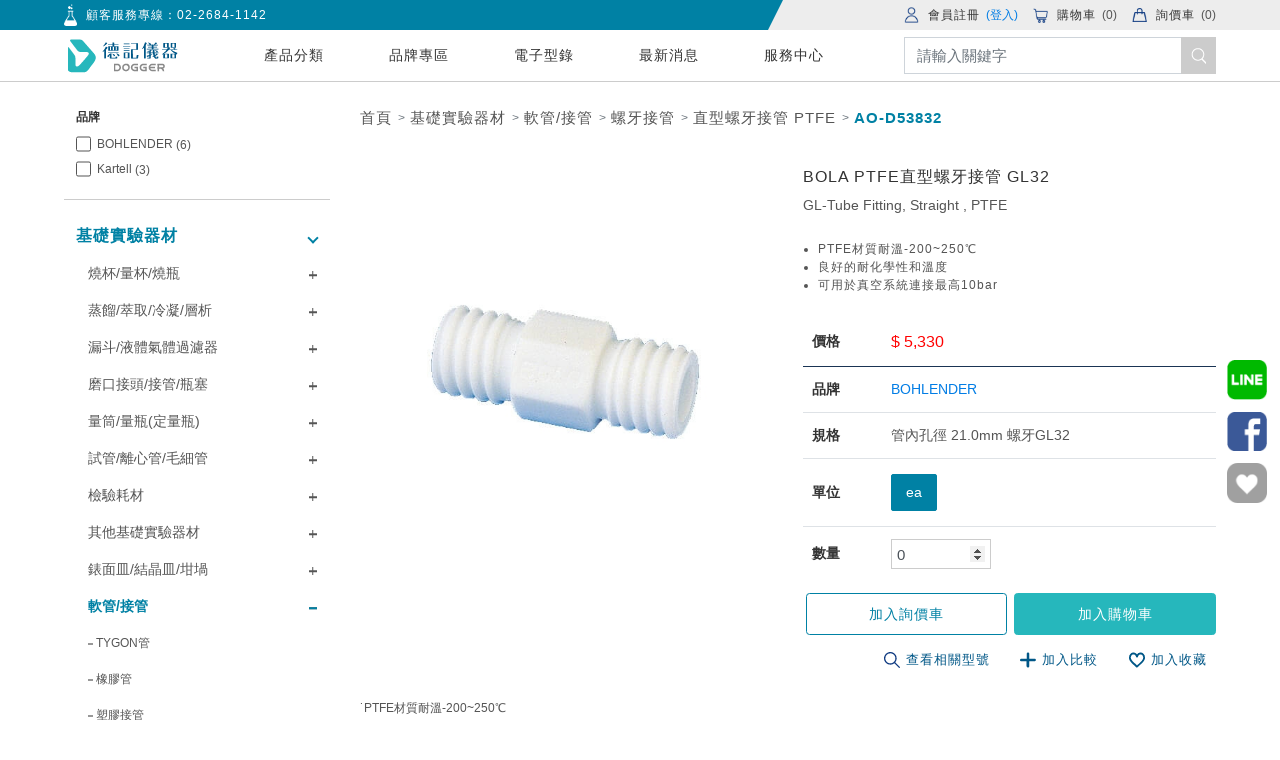

--- FILE ---
content_type: text/html; charset=UTF-8
request_url: https://dgs.com.tw/product/AO-D53814/AO-D53832
body_size: 54389
content:
<!DOCTYPE html>
<html lang="zh-TW">
<head>
    <meta charset="utf-8">
<meta name="viewport" content="width=device-width, initial-scale=1, maximum-scale=1, user-scalable=no">
<meta name="csrf-token" content="I7HVnGT4irrLjfG1eipe9AoKcjiIuqEesyQr4xSe">
<base href="https://dgs.com.tw/">
<title>BOLA PTFE直型螺牙接管 GL32 - 德記儀器 - 科學人的一站式採購平台</title>
<meta name="description" content="PTFE材質耐溫-200~250℃，良好的耐化學性和溫度，可用於真空系統連接最高10bar">
<meta property="og:locale" content="zh-TW" />
<meta property="og:site_name" content="BOLA PTFE直型螺牙接管 GL32 - 德記儀器 - 科學人的一站式採購平台" />
<meta property="og:title" content="BOLA PTFE直型螺牙接管 GL32 - 德記儀器 - 科學人的一站式採購平台">
<meta property="og:description" content="PTFE材質耐溫-200~250℃，良好的耐化學性和溫度，可用於真空系統連接最高10bar">
<meta property="og:image" content="https://dgs.com.tw/pic/00/00/13/02-065b8331c604d608-w600h600.jpg">
<meta property="og:type" content="website">
<meta property="og:url" content="https://dgs.com.tw/product/AO-D53814/AO-D53832">
<script type="application/ld+json">
    {
        "@context": "http://schema.org",
        "@type": "Organization",
        "url": "https://dgs.com.tw/",
        "logo": "https://dgs.com.tw/img/header/logo.svg"
    }
</script>
<script type="application/ld+json">
    {
    "@context": "https://schema.org/",
    "@type": "Product",
    "name": "直型螺牙接管 PTFE",
    "image": [
                    "https://dgs.com.tw/pic/00/00/13/02-065b8331c604d608-w600h600.jpg"             ],
    "description": "PTFE材質耐溫-200~250℃
良好的耐化學性和溫度
可用於真空系統連接最高10bar",
    "sku": "AO-D53832",
    "mpn": "AO-D53832",
    "brand": {
        "@type": "Brand",
        "name": "BOHLENDER"
    },
    "aggregateRating": {
        "@type": "AggregateRating",
        "ratingValue": "4",
        "ratingCount": "97",
        "bestRating": "5",
        "worstRating": "0"
    },
    "offers": {
        "@type": "Offer",
        "url": "https://dgs.com.tw/product/AO-D53814/AO-D53832",
        "priceCurrency": "TWD",
        "priceValidUntil": "2026-01-31",
        "price": 5330,
        "itemCondition": "https://schema.org/NewCondition",
        "availability": "https://schema.org/InStock"
    }
}
</script>
<script type="application/ld+json">
    {
    "@context": "https://schema.org",
    "@type": "BreadcrumbList",
    "itemListElement": [{
        "@type": "ListItem",
        "position": 1,
        "name": "首頁",
        "item": "https://dgs.com.tw"
    },
        {
        "@type": "ListItem",
        "position": 2,
        "name": "基礎實驗器材",
        "item": "https://dgs.com.tw/product?category=548"
    },
        {
        "@type": "ListItem",
        "position": 3,
        "name": "軟管/接管",
        "item": "https://dgs.com.tw/product?category=630"
    },
        {
        "@type": "ListItem",
        "position": 4,
        "name": "螺牙接管",
        "item": "https://dgs.com.tw/product?category=634"
    },
        {
        "@type": "ListItem",
        "position": 5,
        "name": "直型螺牙接管 PTFE",
        "item": "https://dgs.com.tw/product/headCode/AO-D53814"
    },
    {
        "@type": "ListItem",
        "position": 6,
        "name": " AO-D53832"
    }
    ]
    }
</script>
<!-- Google Tag Manager -->
<script>(function(w,d,s,l,i){w[l]=w[l]||[];w[l].push({'gtm.start':
new Date().getTime(),event:'gtm.js'});var f=d.getElementsByTagName(s)[0],
j=d.createElement(s),dl=l!='dataLayer'?'&l='+l:'';j.async=true;j.src=
'https://www.googletagmanager.com/gtm.js?id='+i+dl;f.parentNode.insertBefore(j,f);
})(window,document,'script','dataLayer','GTM-KH2VPC8');</script>
<!-- End Google Tag Manager -->
<meta name="facebook-domain-verification" content="0m40i7dl5sp5vpz1hfg35532m3njp9" />
<meta name="google-site-verification" content="4WGz7jxi65FQJz3jNVevGrXpqQlE5Bjw484m3qZbGSQ" />
<script>
  (function(w,d,t,r,u) {
    var f,n,i;
    w[u]=w[u]||[],f=function() {
      var o={ti:"295019119", enableAutoSpaTracking: true};
      o.q=w[u],w[u]=new UET(o),w[u].push("pageLoad")
    },
    n=d.createElement(t),n.src=r,n.async=1,n.onload=n.onreadystatechange=function() {
      var s=this.readyState;
      s&&s!=="loaded"&&s!=="complete"||(f(),n.onload=n.onreadystatechange=null)
    },
    i=d.getElementsByTagName(t)[0],i.parentNode.insertBefore(n,i)
  })(window,document,"script","//bat.bing.com/bat.js","uetq");
</script>

<meta name="google-site-verification" content="PnlYBdR5lqpHCCPxgjAfEcNgDZkve5CnizUo5ylEGB0" />
<meta name="copyright" content="德記儀器" />
<meta name="author" content="德記儀器" />
<link rel="canonical" href="https://dgs.com.tw/product/AO-D53814/AO-D53832" />
<script>
jsonStr = '{\"User\":null,\"url\":\"https:\\/\\/dgs.com.tw\",\"pusherAppKey\":\"e19ef710573c8d98554c\",\"messageShow\":null,\"Brands\":[{\"name\":\"BOHLENDER\",\"id\":15,\"count\":6},{\"name\":\"Kartell\",\"id\":6,\"count\":3}],\"Comparisons\":[],\"ProductClassIds\":[548,630,634],\"categoryText\":634,\"SpecificationsByUnit\":[{\"id\":20344,\"productId\":2917,\"name\":\"BOLA PTFE\\u76f4\\u578b\\u87ba\\u7259\\u63a5\\u7ba1 GL32\",\"colorName\":\"\",\"colorRgb\":\"#FFFFFF\",\"price\":\"5076.19\",\"stocknum\":0,\"prioritynum\":2,\"inventoryData\":0,\"specificationCodeId\":13500,\"specificationUnitId\":1,\"cost\":\"0.00\",\"resellerPrice\":\"5076.19\",\"wholesalerPrice\":\"4410.00\",\"canAddToCart\":1,\"isSubassembly\":0,\"safetyStocknum\":0,\"description\":\"PTFE\\u6750\\u8cea\\u8010\\u6eab-200~250\\u2103\\n\\u826f\\u597d\\u7684\\u8010\\u5316\\u5b78\\u6027\\u548c\\u6eab\\u5ea6\\n\\u53ef\\u7528\\u65bc\\u771f\\u7a7a\\u7cfb\\u7d71\\u9023\\u63a5\\u6700\\u9ad810bar\",\"available\":true,\"groupPrice\":\"5076.19\",\"databasePrice\":\"5076.19\",\"avaliableStocknum\":0,\"purchaseQuantity\":0,\"ifExistsInWishList\":false,\"ifExistsInComparison\":false,\"originalPrice\":\"5076.19\",\"SpecificationCode\":{\"id\":13500,\"productId\":2917,\"code\":\"AO-D53832\",\"srem4\":null,\"classificationCode\":\"PS030101\",\"EntegrisClassificationCode\":\"41121815\",\"inventoryData\":0,\"available\":true,\"SpecificationCodePics\":[],\"Specifications\":[{\"id\":20344,\"productId\":2917,\"name\":\"BOLA PTFE\\u76f4\\u578b\\u87ba\\u7259\\u63a5\\u7ba1 GL32\",\"colorName\":\"\",\"colorRgb\":\"#FFFFFF\",\"price\":\"5076.19\",\"stocknum\":0,\"prioritynum\":2,\"inventoryData\":0,\"specificationCodeId\":13500,\"specificationUnitId\":1,\"cost\":\"0.00\",\"resellerPrice\":\"5076.19\",\"wholesalerPrice\":\"4410.00\",\"canAddToCart\":1,\"isSubassembly\":0,\"safetyStocknum\":0,\"description\":\"PTFE\\u6750\\u8cea\\u8010\\u6eab-200~250\\u2103\\n\\u826f\\u597d\\u7684\\u8010\\u5316\\u5b78\\u6027\\u548c\\u6eab\\u5ea6\\n\\u53ef\\u7528\\u65bc\\u771f\\u7a7a\\u7cfb\\u7d71\\u9023\\u63a5\\u6700\\u9ad810bar\",\"available\":true,\"groupPrice\":\"5076.19\",\"databasePrice\":\"5076.19\",\"avaliableStocknum\":0,\"purchaseQuantity\":0,\"ifExistsInWishList\":false,\"ifExistsInComparison\":false,\"originalPrice\":\"5076.19\",\"SpecificationCode\":{\"id\":13500,\"productId\":2917,\"code\":\"AO-D53832\",\"srem4\":null,\"classificationCode\":\"PS030101\",\"EntegrisClassificationCode\":\"41121815\",\"inventoryData\":0,\"SpecificationNamableValues\":[{\"id\":133865,\"specificationCodeId\":13500,\"specificationNameId\":1,\"value\":\"\\u7ba1\\u5167\\u5b54\\u5f91 21.0mm  \\u87ba\\u7259GL32\",\"prioritynum\":1}],\"SpecificationNames\":[{\"id\":1,\"name\":\"\\u898f\\u683c\",\"pivot\":{\"specificationCodeId\":13500,\"specificationNameId\":1}}]},\"SpecificationUnit\":{\"id\":1,\"unit\":\"ea\"}}],\"picUrl\":\"img\\/product\\/none.jpg\",\"SpecificationNamableValues\":[{\"id\":133865,\"specificationCodeId\":13500,\"specificationNameId\":1,\"value\":\"\\u7ba1\\u5167\\u5b54\\u5f91 21.0mm  \\u87ba\\u7259GL32\",\"prioritynum\":1,\"name\":\"\\u898f\\u683c\",\"SpecificationName\":{\"id\":1,\"name\":\"\\u898f\\u683c\"}}],\"SpecificationNames\":[{\"id\":1,\"name\":\"\\u898f\\u683c\",\"pivot\":{\"specificationCodeId\":13500,\"specificationNameId\":1}}],\"Pics\":[]},\"SpecificationUnit\":{\"id\":1,\"unit\":\"ea\"}}]}';
if (typeof jsonStr == 'object') {
	Json = jsonStr;
}
else if (jsonStr == undefined || jsonStr == null || jsonStr == '') {
	Json = [];
}
else {
	try {
		jsonStr = jsonStr.replace(/\\n/g, "\\n")
				// .replace(/\\/g, "\\\\'")
				.replace(/\\'/g, "\\'")
				.replace(/\\"/g, '\\"')
				.replace(/\\&/g, "\\&")
				.replace(/\\r/g, "\\r")
				.replace(/\\t/g, "\\t")
				.replace(/\\b/g, "\\b")
				.replace(/\\f/g, "\\f");
		// remove non-printable and other non-valid JSON chars
		jsonStr = jsonStr.replace(/[\u0000-\u0019]+/g,"");
	var Json = JSON.parse(jsonStr);
	} catch (e) {
		Json = [];
	}
}
</script>
					<script src="libraries/jquery-1.12.4.min.js?version=9406341202845799" sync></script>
							<script src="libraries/jquery-ui-1.11.4.custom/jquery-ui.min.js?version=9406341202845799" sync></script>
							<link rel="stylesheet" type="text/css" href="libraries/jquery-ui-1.11.4.custom/jquery-ui.min.css?version=9406341202845799"></link>
							<script src="libraries/jquery.mobile.touchevent.js?version=9406341202845799" sync></script>
							<link rel="stylesheet" type="text/css" href="libraries/fontawesome/css/all.min.css?version=9406341202845799"></link>
							<script src="libraries/fontawesome/js/all.min.js?version=9406341202845799" sync></script>
							<link rel="stylesheet" type="text/css" href="libraries/owl-carousel2/owl.carousel.css?version=9406341202845799"></link>
							<script src="libraries/owl-carousel2/owl.carousel.min.js?version=9406341202845799" sync></script>
							<link rel="stylesheet" type="text/css" href="libraries/owl-carousel2/owl.theme.css?version=9406341202845799"></link>
							<link rel="stylesheet" type="text/css" href="libraries/owl-carousel2/owl.transitions.css?version=9406341202845799"></link>
							<link rel="stylesheet" type="text/css" href="libraries/baguetteBox.js-dev/dist/baguetteBox.min.css?version=9406341202845799"></link>
							<script src="libraries/baguetteBox.js-dev/dist/baguetteBox.min.js?version=9406341202845799" sync></script>
								<script src="js/controllers/Web/Shop/Product/ReadController.js?version=9406341202845799"></script>
			<script>
    $.ajaxSetup({
        headers: {
            'X-CSRF-TOKEN': $('meta[name="csrf-token"]').attr('content')
        }
    });
</script>
<link rel="shortcut icon" href="/img/favicon.ico"></link>
    



<script>
    $(function(){
		var window_width = $(window).width();
		var window_height = $(window).height();

		// $('#aniimated-thumbnials').lightGallery({
		// 	thumbnail: false,
		// 	loop: false,
		// 	rotate: false,
		// 	rotateLeft: false,
		// 	rotateRight: false,
		// 	flipHorizontal: false,
		// 	flipVertical: false,
		// 	share: false,
		// 	download: false,
		// 	autoplayControls: false
		// });

		baguetteBox.run('#baguetteBox');

		// lightGallery(document.getElementById('animated-thumbnials'), {
		// 	thumbnail:true,
		// 	animateThumb: false,
		// 	showThumbByDefault: false
		// });

		//picProductCarousel
		$('.product-pic-carousel .owl-carousel').owlCarousel({
			autoplay: false, //自動撥放
			loop: false, //圖片循環
			center: false, //是否置中
            nav: true, //前後箭頭
            navText: ["<i class=''></i>", "<i class=''></i>"],
            dot: true,
			items: 1
		});

		if( window_width > 768 )
		{
			var items = 4;
		}
		else
		{
			var items = 2;
		}

		{
			//purchaseProductCarousel
			$('.product-carousel.purchase .owl-carousel').owlCarousel({
				autoplay: false, //自動撥放
				loop: false, //圖片循環
				center: false, //是否置中
				nav: false, //前後箭頭
				dot: false,
				items: items
			});

			//purchaseProductArrow
			$(".product-carousel-arrow.purchase .arrow-prev").click(function(){
				$(".product-carousel.purchase .owl-carousel").owlCarousel().trigger('prev.owl.carousel');
			});

			$(".product-carousel-arrow.purchase .arrow-next").click(function(){
				$(".product-carousel.purchase .owl-carousel").owlCarousel().trigger('next.owl.carousel');
			});
		}

		{
			//browseProductCarousel
			$('.product-carousel.browse .owl-carousel').owlCarousel({
				autoplay: false, //自動撥放
				loop: false, //圖片循環
				center: false, //是否置中
				nav: false, //前後箭頭
				dot: false,
				items: items
			});

			//browseProductArrow
			$(".product-carousel-arrow.browse .arrow-prev").click(function(){
				$(".product-carousel.browse .owl-carousel").owlCarousel().trigger('prev.owl.carousel');
			});

			$(".product-carousel-arrow.browse .arrow-next").click(function(){
				$(".product-carousel.browse .owl-carousel").owlCarousel().trigger('next.owl.carousel');
			});
		}
		{
			//productOption
			$('.product-btn').on('click', function () {
				$('.sidebar').addClass('open');
				$('.black-bg').addClass('open');
			});

			$('.black-bg').on('click', function () {
				$(this).removeClass('open');
				$('.sidebar').removeClass('open');
			});
		}
    });
</script>

<!-- <link rel="stylesheet" href="https://cdn.jsdelivr.net/gh/fancyapps/fancybox@3.5.7/dist/jquery.fancybox.min.css" />
<script src="https://cdn.jsdelivr.net/gh/fancyapps/fancybox@3.5.7/dist/jquery.fancybox.min.js"></script> -->

    <link rel="stylesheet" type="text/css" href="css/web.pages.shop.product.read.css?version=9406341202845799"></link>
</head>
<body>
            <!-- Google Tag Manager (noscript) -->
<noscript><iframe src="https://www.googletagmanager.com/ns.html?id=GTM-KH2VPC8"
height="0" width="0" style="display:none;visibility:hidden"></iframe></noscript>
<!-- End Google Tag Manager (noscript) -->
            
            
            
            
            
        <div ff-message-show-clone style="display: none;">
	<span class='delete'><img src=img/fanswoo-framework/admin/delete15x15.png></span>
	<span class='message_content'></span>
</div>
<script>
$(function(){
	if( Json.messageShow )
	{
		Message.show(
			Json.messageShow.text,
			Json.messageShow.second
		);
	}
});
</script>    <header class="headerBar">
    <div class="header-line">
        <div class="trapezoid"></div>
        <div class="container">
            <div class="row align-items-center">
                <div class="small-standard">
                    <div class="standard-icon">
                        <img src="img/header/slogan.png">
                    </div>
                    <small class="standard-word">
                        顧客服務專線：<a href="tel:02-2684-1142" target="_blank">02-2684-1142</a>
                    </small>
                </div>
                <div class="header-option">
                                                            <div class="header-option-item">
                        <a href="https://dgs.com.tw/user/register">
                            <div class="option-icon">
                                <img src="img/header/member.png" title="會員註冊" alt="會員註冊">
                            </div>
                            <span class="option-word">會員註冊</span>
                        </a>
                        <a href="https://dgs.com.tw/user/login">
                            <span class="annotation" style="color:#027de5;">(登入)</span>
                        </a>
                    </div>
                                                            <div class="header-option-item">
                        <a href="cart">
                            <div class="option-icon">
                                <img src="img/header/cart.png">
                            </div>
                            <span>
                                <span class="option-word">購物車</span>
                                <span class="annotation">
                                    (<span class="cart-amount" style="vertical-align:initial">0</span>)
                                </span>
                            </span>
                        </a>
                    </div>
                                        <div class="header-option-item">
                        <a href="inquiryCart">
                            <div class="option-icon">
                                <img src="img/header/inquiry.png">
                            </div>
                            <span>
                                <span class="option-word">詢價車</span>
                                <span class="annotation">
                                    (<span class="inquiry-cart-amount" style="vertical-align:initial">0</span>)
                                </span>
                            </span>
                        </a>
                    </div>
                                    </div>
            </div>
        </div>
    </div>
    <div class="header-item container">
        <div class="header-nav row">
            <div class="mobile-icon">
                <span></span>
                <span></span>
                <span></span>
            </div>
            <a href="https://dgs.com.tw" class="logo">
                <img src="img/header/logo.svg">
            </a>
            <nav class="nav-line">
                <div class="nav-option">
                    <div class="nav-option-wrap" title="產品分類" data-id="999999"
                        data-en="Category">
                        <a class="nav-option-item">
                            產品分類
                        </a>
                    </div>
                                        <div class="nav-option-wrap" title="品牌專區"
                        data-en="Brand"                         data-id="2"
                                                >
                        <a href="brands" class="nav-option-item"                             >
                            品牌專區
                        </a>
                                            </div>
                                        <div class="nav-option-wrap" title="電子型錄"
                        data-en="E-Catalog"                         data-id="3"
                                                >
                        <a href="e-catalog" class="nav-option-item"                             >
                            電子型錄
                        </a>
                                            </div>
                                        <div class="nav-option-wrap" title="最新消息"
                        data-en="News"                         data-id="4"
                                                >
                        <a href="note" class="nav-option-item"                             >
                            最新消息
                        </a>
                                                <div class="header-bottom class-items4">
                            <div class="nav-classification">
                                <div class="classification-option">
                                                                        <a href="https://dgs.com.tw/note?classId=143" class="classification-item first"
                                        title="德記動態"                                         target="_blank"                                         >
                                        德記動態
                                    </a>
                                                                        <a href="https://dgs.com.tw/note?classId=147" class="classification-item first"
                                        title="最新促銷"                                         target="_blank"                                         >
                                        最新促銷
                                    </a>
                                                                        <a href="https://dgs.com.tw/note?classId=144" class="classification-item first"
                                        title="產品專題"                                         target="_blank"                                         >
                                        產品專題
                                    </a>
                                                                        <a href="https://dgs.com.tw/page/aboutdgs" class="classification-item first"
                                        title="About Us"                                         target="_blank"                                         >
                                        About Us
                                    </a>
                                                                    </div>
                            </div>
                        </div>
                                            </div>
                                        <div class="nav-option-wrap" title="服務中心"
                        data-en="Service"                         data-id="69"
                                                >
                        <a href="javascript:void(0)" class="nav-option-item"                             >
                            服務中心
                        </a>
                                                <div class="header-bottom class-items69">
                            <div class="nav-classification">
                                <div class="classification-option">
                                                                        <a href="https://dgs.com.tw/page/Maintenance" class="classification-item first"
                                        title="維修校正"                                         target="_blank"                                         >
                                        維修校正
                                    </a>
                                                                        <a href="https://dgs.com.tw/page/Return-service" class="classification-item first"
                                        title="退貨服務"                                         target="_blank"                                         >
                                        退貨服務
                                    </a>
                                                                        <a href="https://dgs.com.tw/page/Monthly-Statement" class="classification-item first"
                                        title="申請月結"                                         target="_blank"                                         >
                                        申請月結
                                    </a>
                                                                        <a href="https://dgs.com.tw/page/Download" class="classification-item first"
                                        title="下載專區"                                         target="_blank"                                         >
                                        下載專區
                                    </a>
                                                                        <a href="https://dgs.com.tw/contact" class="classification-item first"
                                        title="聯繫表單"                                         target="_blank"                                         >
                                        聯繫表單
                                    </a>
                                                                    </div>
                            </div>
                        </div>
                                            </div>
                                    </div>
            </nav>
            <div class="search-item">
                <form class="form-inline" action="product/search" method="post">
                    <input type="hidden" name="_token" value="I7HVnGT4irrLjfG1eipe9AoKcjiIuqEesyQr4xSe">                    <input class="search-form-control form-control form-control-lg" id="header-search" name="pq"
                        v-model="pq" type="search" placeholder="請輸入關鍵字" aria-label="Search" autocomplete="off">
                    <button id="search" class="search-button btn btn-outline-success my-2 my-sm-0" type="submit"><img
                            src="img/header/search.png"></button>
                                        <div class="search-option">
                        
                        <div v-if="specificationCodes.length > 0 || querySuggestions.length > 0" class="search-specification-code-wrapper">
                            <p v-for="specificationCode in specificationCodes" class="search-specification-code"
                                @click.stop="toHeadCodePage(specificationCode)">
                                {{specificationCode.code + ' ' + specificationCode.specificationName}}
                            </p>
                            <p v-for="querySuggestion in querySuggestions" class="search-specification-code"
                                @click.stop="toSearchResultPage(querySuggestion)">
                                {{querySuggestion}}
                            </p>
                        </div>
                        <label class="search-hot">熱門搜索</label>
                                                                                    <a href="product/search/result?pq=實驗衣&hot=desc" class="badge badge-search">實驗衣</a>
                                                                                                                <a href="product/search/result?pq=防護眼鏡&hot=desc" class="badge badge-search">防護眼鏡</a>
                                                                                                                <a href="product/search/result?pq=微量吸管&hot=desc" class="badge badge-search">微量吸管</a>
                                                                                                                <a href="product/search/result?pq=medicom&hot=desc" class="badge badge-search">medicom</a>
                                                                                                                <a href="product/search/result?pq=PFA&hot=desc" class="badge badge-search">PFA</a>
                                                                                                                <a href="product/search/result?pq=濾紙&hot=desc" class="badge badge-search">濾紙</a>
                                                                                                                <a href="product/search/result?pq=血清瓶&hot=desc" class="badge badge-search">血清瓶</a>
                                                                        </div>
                                    </form>
            </div>
            <div class="mobile-search-icon">
                <!-- <img src="img/header/bk-search.png"> -->
                <svg version="1.1" width="16" height="16" id="Capa_1" xmlns="http://www.w3.org/2000/svg"
                    xmlns:xlink="http://www.w3.org/1999/xlink" x="0px" y="0px" viewBox="0 0 511.999 511.999"
                    style="enable-background:new 0 0 511.999 511.999;" xml:space="preserve">
                    <g>
                        <g>
                            <path
                                d="M508.874,478.708L360.142,329.976c28.21-34.827,45.191-79.103,45.191-127.309c0-111.75-90.917-202.667-202.667-202.667
                                S0,90.917,0,202.667s90.917,202.667,202.667,202.667c48.206,0,92.482-16.982,127.309-45.191l148.732,148.732
                                c4.167,4.165,10.919,4.165,15.086,0l15.081-15.082C513.04,489.627,513.04,482.873,508.874,478.708z M202.667,362.667
                                c-88.229,0-160-71.771-160-160s71.771-160,160-160s160,71.771,160,160S290.896,362.667,202.667,362.667z" />
                        </g>
                    </g>
                </svg>
            </div>
        </div>
    </div>
        <div class="header-bottom class-items999999">
        <div class="container nav-classification">
            <div class="classification-option third active">
                                <a href="javascript:void(0)"
                    class="classification-item first d-flex align-items-center justify-content-between active "
                    title="基礎實驗器材" data-id="548" style="cursor: default;">
                    <span>基礎實驗器材</span>
                    <span class="item-arrow"></span>
                </a>
                                <a href="javascript:void(0)"
                    class="classification-item first d-flex align-items-center justify-content-between "
                    title="微生物/分生/生化" data-id="596" style="cursor: default;">
                    <span>微生物/分生/生化</span>
                    <span class="item-arrow"></span>
                </a>
                                <a href="javascript:void(0)"
                    class="classification-item first d-flex align-items-center justify-content-between "
                    title="容器/瓶罐" data-id="620" style="cursor: default;">
                    <span>容器/瓶罐</span>
                    <span class="item-arrow"></span>
                </a>
                                <a href="javascript:void(0)"
                    class="classification-item first d-flex align-items-center justify-content-between "
                    title="濾紙" data-id="612" style="cursor: default;">
                    <span>濾紙</span>
                    <span class="item-arrow"></span>
                </a>
                                <a href="javascript:void(0)"
                    class="classification-item first d-flex align-items-center justify-content-between "
                    title="液體處理設備" data-id="581" style="cursor: default;">
                    <span>液體處理設備</span>
                    <span class="item-arrow"></span>
                </a>
                                <a href="javascript:void(0)"
                    class="classification-item first d-flex align-items-center justify-content-between "
                    title="泛用儀器" data-id="641" style="cursor: default;">
                    <span>泛用儀器</span>
                    <span class="item-arrow"></span>
                </a>
                                <a href="javascript:void(0)"
                    class="classification-item first d-flex align-items-center justify-content-between "
                    title="量測儀器" data-id="560" style="cursor: default;">
                    <span>量測儀器</span>
                    <span class="item-arrow"></span>
                </a>
                                <a href="javascript:void(0)"
                    class="classification-item first d-flex align-items-center justify-content-between "
                    title="水質檢測設備" data-id="1146" style="cursor: default;">
                    <span>水質檢測設備</span>
                    <span class="item-arrow"></span>
                </a>
                                <a href="javascript:void(0)"
                    class="classification-item first d-flex align-items-center justify-content-between "
                    title="Paragon標準液" data-id="877" style="cursor: default;">
                    <span>Paragon標準液</span>
                    <span class="item-arrow"></span>
                </a>
                                <a href="javascript:void(0)"
                    class="classification-item first d-flex align-items-center justify-content-between "
                    title="實驗室硬體設備" data-id="1274" style="cursor: default;">
                    <span>實驗室硬體設備</span>
                    <span class="item-arrow"></span>
                </a>
                                <a href="javascript:void(0)"
                    class="classification-item first d-flex align-items-center justify-content-between "
                    title="擦拭/無塵室用品" data-id="838" style="cursor: default;">
                    <span>擦拭/無塵室用品</span>
                    <span class="item-arrow"></span>
                </a>
                                <a href="javascript:void(0)"
                    class="classification-item first d-flex align-items-center justify-content-between "
                    title="個人防護用品" data-id="848" style="cursor: default;">
                    <span>個人防護用品</span>
                    <span class="item-arrow"></span>
                </a>
                                <a href="javascript:void(0)"
                    class="classification-item first d-flex align-items-center justify-content-between "
                    title="HARIO生活選物" data-id="1193" style="cursor: default;">
                    <span>HARIO生活選物</span>
                    <span class="item-arrow"></span>
                </a>
                                <a href="javascript:void(0)"
                    class="classification-item first d-flex align-items-center justify-content-between "
                    title="文具用品" data-id="1102" style="cursor: default;">
                    <span>文具用品</span>
                    <span class="item-arrow"></span>
                </a>
                                <a href="javascript:void(0)"
                    class="classification-item first d-flex align-items-center justify-content-between "
                    title="優惠出清區" data-id="1051" style="cursor: default;">
                    <span>優惠出清區</span>
                    <span class="item-arrow"></span>
                </a>
                                <a href="product?clearance=1&hot=desc" class="classification-item first" title="湊免運專區">
                    湊免運專區
                </a>
            </div>
                        <div class="classification-option second  active "
                data-id="548">
                                <a href="product?category=549"
                    class="classification-item second d-flex align-items-center justify-content-between active "
                    title="燒杯/量杯/燒瓶" data-id="549">
                    <span>燒杯/量杯/燒瓶</span>
                    <span class="item-arrow"></span>
                </a>
                                <a href="product?category=557"
                    class="classification-item second d-flex align-items-center justify-content-between "
                    title="蒸餾/萃取/冷凝/層析" data-id="557">
                    <span>蒸餾/萃取/冷凝/層析</span>
                    <span class="item-arrow"></span>
                </a>
                                <a href="product?category=563"
                    class="classification-item second d-flex align-items-center justify-content-between "
                    title="漏斗/液體氣體過濾器" data-id="563">
                    <span>漏斗/液體氣體過濾器</span>
                    <span class="item-arrow"></span>
                </a>
                                <a href="product?category=568"
                    class="classification-item second d-flex align-items-center justify-content-between "
                    title="磨口接頭/接管/瓶塞" data-id="568">
                    <span>磨口接頭/接管/瓶塞</span>
                    <span class="item-arrow"></span>
                </a>
                                <a href="product?category=575"
                    class="classification-item second d-flex align-items-center justify-content-between "
                    title="量筒/量瓶(定量瓶)" data-id="575">
                    <span>量筒/量瓶(定量瓶)</span>
                    <span class="item-arrow"></span>
                </a>
                                <a href="product?category=584"
                    class="classification-item second d-flex align-items-center justify-content-between "
                    title="試管/離心管/毛細管" data-id="584">
                    <span>試管/離心管/毛細管</span>
                    <span class="item-arrow"></span>
                </a>
                                <a href="product?category=586"
                    class="classification-item second d-flex align-items-center justify-content-between "
                    title="檢驗耗材" data-id="586">
                    <span>檢驗耗材</span>
                    <span class="item-arrow"></span>
                </a>
                                <a href="product?category=618"
                    class="classification-item second d-flex align-items-center justify-content-between "
                    title="其他基礎實驗器材" data-id="618">
                    <span>其他基礎實驗器材</span>
                    <span class="item-arrow"></span>
                </a>
                                <a href="product?category=627"
                    class="classification-item second d-flex align-items-center justify-content-between "
                    title="錶面皿/結晶皿/坩堝" data-id="627">
                    <span>錶面皿/結晶皿/坩堝</span>
                    <span class="item-arrow"></span>
                </a>
                                <a href="product?category=630"
                    class="classification-item second d-flex align-items-center justify-content-between "
                    title="軟管/接管" data-id="630">
                    <span>軟管/接管</span>
                    <span class="item-arrow"></span>
                </a>
                                <a href="product?category=647"
                    class="classification-item second d-flex align-items-center justify-content-between "
                    title="管架/保存盒" data-id="647">
                    <span>管架/保存盒</span>
                    <span class="item-arrow"></span>
                </a>
                                <a href="product?category=654"
                    class="classification-item second d-flex align-items-center justify-content-between "
                    title="夾具/鐵台/金屬製品" data-id="654">
                    <span>夾具/鐵台/金屬製品</span>
                    <span class="item-arrow"></span>
                </a>
                                <a href="product?category=670"
                    class="classification-item second d-flex align-items-center justify-content-between "
                    title="實驗室標記" data-id="670">
                    <span>實驗室標記</span>
                    <span class="item-arrow"></span>
                </a>
                                <a href="product?category=680"
                    class="classification-item second d-flex align-items-center justify-content-between "
                    title="玻璃加工零件" data-id="680">
                    <span>玻璃加工零件</span>
                    <span class="item-arrow"></span>
                </a>
                                <a href="product?category=1410"
                    class="classification-item second d-flex align-items-center justify-content-between "
                    title="量筒/量瓶" data-id="1410">
                    <span>量筒/量瓶</span>
                    <span class="item-arrow"></span>
                </a>
                            </div>
                        <div class="classification-option second "
                data-id="596">
                                <a href="product?category=1258"
                    class="classification-item second d-flex align-items-center justify-content-between active "
                    title="微生物快檢片/ATP檢測儀" data-id="1258">
                    <span>微生物快檢片/ATP檢測儀</span>
                    <span class="item-arrow"></span>
                </a>
                                <a href="product?category=597"
                    class="classification-item second d-flex align-items-center justify-content-between "
                    title="分生實驗設備" data-id="597">
                    <span>分生實驗設備</span>
                    <span class="item-arrow"></span>
                </a>
                                <a href="product?category=599"
                    class="classification-item second d-flex align-items-center justify-content-between "
                    title="微生物實驗設備" data-id="599">
                    <span>微生物實驗設備</span>
                    <span class="item-arrow"></span>
                </a>
                                <a href="product?category=765"
                    class="classification-item second d-flex align-items-center justify-content-between "
                    title="滅菌消毒設備" data-id="765">
                    <span>滅菌消毒設備</span>
                    <span class="item-arrow"></span>
                </a>
                            </div>
                        <div class="classification-option second "
                data-id="620">
                                <a href="product?category=621"
                    class="classification-item second d-flex align-items-center justify-content-between active "
                    title="試藥瓶" data-id="621">
                    <span>試藥瓶</span>
                    <span class="item-arrow"></span>
                </a>
                                <a href="product?category=664"
                    class="classification-item second d-flex align-items-center justify-content-between "
                    title="樣本瓶/閃爍計數瓶" data-id="664">
                    <span>樣本瓶/閃爍計數瓶</span>
                    <span class="item-arrow"></span>
                </a>
                                <a href="product?category=690"
                    class="classification-item second d-flex align-items-center justify-content-between "
                    title="其他容器" data-id="690">
                    <span>其他容器</span>
                    <span class="item-arrow"></span>
                </a>
                                <a href="product?category=692"
                    class="classification-item second d-flex align-items-center justify-content-between "
                    title="GC/LC取樣瓶" data-id="692">
                    <span>GC/LC取樣瓶</span>
                    <span class="item-arrow"></span>
                </a>
                                <a href="product?category=700"
                    class="classification-item second d-flex align-items-center justify-content-between "
                    title="玻璃細口/廣口瓶" data-id="700">
                    <span>玻璃細口/廣口瓶</span>
                    <span class="item-arrow"></span>
                </a>
                                <a href="product?category=712"
                    class="classification-item second d-flex align-items-center justify-content-between "
                    title="塑膠細口/廣口瓶" data-id="712">
                    <span>塑膠細口/廣口瓶</span>
                    <span class="item-arrow"></span>
                </a>
                                <a href="product?category=719"
                    class="classification-item second d-flex align-items-center justify-content-between "
                    title="滴瓶/洗瓶/噴霧瓶" data-id="719">
                    <span>滴瓶/洗瓶/噴霧瓶</span>
                    <span class="item-arrow"></span>
                </a>
                            </div>
                        <div class="classification-option second "
                data-id="612">
                                <a href="product?category=723"
                    class="classification-item second d-flex align-items-center justify-content-between active "
                    title="定性濾紙" data-id="723">
                    <span>定性濾紙</span>
                    <span class="item-arrow"></span>
                </a>
                                <a href="product?category=725"
                    class="classification-item second d-flex align-items-center justify-content-between "
                    title="定量濾紙" data-id="725">
                    <span>定量濾紙</span>
                    <span class="item-arrow"></span>
                </a>
                                <a href="product?category=728"
                    class="classification-item second d-flex align-items-center justify-content-between "
                    title="色層分析濾紙" data-id="728">
                    <span>色層分析濾紙</span>
                    <span class="item-arrow"></span>
                </a>
                                <a href="product?category=730"
                    class="classification-item second d-flex align-items-center justify-content-between "
                    title="圓筒濾紙" data-id="730">
                    <span>圓筒濾紙</span>
                    <span class="item-arrow"></span>
                </a>
                                <a href="product?category=1125"
                    class="classification-item second d-flex align-items-center justify-content-between "
                    title="抗生素化驗分析用濾紙" data-id="1125">
                    <span>抗生素化驗分析用濾紙</span>
                    <span class="item-arrow"></span>
                </a>
                                <a href="product?category=732"
                    class="classification-item second d-flex align-items-center justify-content-between "
                    title="濾膜" data-id="732">
                    <span>濾膜</span>
                    <span class="item-arrow"></span>
                </a>
                                <a href="product?category=613"
                    class="classification-item second d-flex align-items-center justify-content-between "
                    title="玻璃纖維濾紙" data-id="613">
                    <span>玻璃纖維濾紙</span>
                    <span class="item-arrow"></span>
                </a>
                            </div>
                        <div class="classification-option second "
                data-id="581">
                                <a href="product?category=582"
                    class="classification-item second d-flex align-items-center justify-content-between active "
                    title="吸管/滴管" data-id="582">
                    <span>吸管/滴管</span>
                    <span class="item-arrow"></span>
                </a>
                                <a href="product?category=678"
                    class="classification-item second d-flex align-items-center justify-content-between "
                    title="微量吸管" data-id="678">
                    <span>微量吸管</span>
                    <span class="item-arrow"></span>
                </a>
                                <a href="product?category=751"
                    class="classification-item second d-flex align-items-center justify-content-between "
                    title="滴定" data-id="751">
                    <span>滴定</span>
                    <span class="item-arrow"></span>
                </a>
                                <a href="product?category=755"
                    class="classification-item second d-flex align-items-center justify-content-between "
                    title="分注器" data-id="755">
                    <span>分注器</span>
                    <span class="item-arrow"></span>
                </a>
                                <a href="product?category=758"
                    class="classification-item second d-flex align-items-center justify-content-between "
                    title="採樣器/採樣袋" data-id="758">
                    <span>採樣器/採樣袋</span>
                    <span class="item-arrow"></span>
                </a>
                            </div>
                        <div class="classification-option second "
                data-id="641">
                                <a href="product?category=763"
                    class="classification-item second d-flex align-items-center justify-content-between active "
                    title="加熱攪拌器" data-id="763">
                    <span>加熱攪拌器</span>
                    <span class="item-arrow"></span>
                </a>
                                <a href="product?category=1302"
                    class="classification-item second d-flex align-items-center justify-content-between "
                    title="加熱板" data-id="1302">
                    <span>加熱板</span>
                    <span class="item-arrow"></span>
                </a>
                                <a href="product?category=642"
                    class="classification-item second d-flex align-items-center justify-content-between "
                    title="磁力攪拌機" data-id="642">
                    <span>磁力攪拌機</span>
                    <span class="item-arrow"></span>
                </a>
                                <a href="product?category=1304"
                    class="classification-item second d-flex align-items-center justify-content-between "
                    title="乾浴器" data-id="1304">
                    <span>乾浴器</span>
                    <span class="item-arrow"></span>
                </a>
                                <a href="product?category=1305"
                    class="classification-item second d-flex align-items-center justify-content-between "
                    title="水浴/油浴器" data-id="1305">
                    <span>水浴/油浴器</span>
                    <span class="item-arrow"></span>
                </a>
                                <a href="product?category=1306"
                    class="classification-item second d-flex align-items-center justify-content-between "
                    title="加熱包/加熱帶" data-id="1306">
                    <span>加熱包/加熱帶</span>
                    <span class="item-arrow"></span>
                </a>
                                <a href="product?category=1307"
                    class="classification-item second d-flex align-items-center justify-content-between "
                    title="濃縮/萃取設備" data-id="1307">
                    <span>濃縮/萃取設備</span>
                    <span class="item-arrow"></span>
                </a>
                                <a href="product?category=1308"
                    class="classification-item second d-flex align-items-center justify-content-between "
                    title="烘箱/高溫爐" data-id="1308">
                    <span>烘箱/高溫爐</span>
                    <span class="item-arrow"></span>
                </a>
                                <a href="product?category=1309"
                    class="classification-item second d-flex align-items-center justify-content-between "
                    title="培養箱/恆溫恆溼機" data-id="1309">
                    <span>培養箱/恆溫恆溼機</span>
                    <span class="item-arrow"></span>
                </a>
                                <a href="product?category=1310"
                    class="classification-item second d-flex align-items-center justify-content-between "
                    title="振盪培養機" data-id="1310">
                    <span>振盪培養機</span>
                    <span class="item-arrow"></span>
                </a>
                                <a href="product?category=1311"
                    class="classification-item second d-flex align-items-center justify-content-between "
                    title="試管/離心管混合器" data-id="1311">
                    <span>試管/離心管混合器</span>
                    <span class="item-arrow"></span>
                </a>
                                <a href="product?category=1313"
                    class="classification-item second d-flex align-items-center justify-content-between "
                    title="攪拌機/均質機" data-id="1313">
                    <span>攪拌機/均質機</span>
                    <span class="item-arrow"></span>
                </a>
                                <a href="product?category=1312"
                    class="classification-item second d-flex align-items-center justify-content-between "
                    title="標準篩振盪器" data-id="1312">
                    <span>標準篩振盪器</span>
                    <span class="item-arrow"></span>
                </a>
                                <a href="product?category=783"
                    class="classification-item second d-flex align-items-center justify-content-between "
                    title="離心機" data-id="783">
                    <span>離心機</span>
                    <span class="item-arrow"></span>
                </a>
                                <a href="product?category=1314"
                    class="classification-item second d-flex align-items-center justify-content-between "
                    title="本生燈/酒精燈" data-id="1314">
                    <span>本生燈/酒精燈</span>
                    <span class="item-arrow"></span>
                </a>
                                <a href="product?category=1315"
                    class="classification-item second d-flex align-items-center justify-content-between "
                    title="蠕動幫浦/注射幫浦" data-id="1315">
                    <span>蠕動幫浦/注射幫浦</span>
                    <span class="item-arrow"></span>
                </a>
                                <a href="product?category=792"
                    class="classification-item second d-flex align-items-center justify-content-between "
                    title="真空幫浦與配件" data-id="792">
                    <span>真空幫浦與配件</span>
                    <span class="item-arrow"></span>
                </a>
                                <a href="product?category=1316"
                    class="classification-item second d-flex align-items-center justify-content-between "
                    title="真空乾燥器/防潮箱" data-id="1316">
                    <span>真空乾燥器/防潮箱</span>
                    <span class="item-arrow"></span>
                </a>
                                <a href="product?category=1317"
                    class="classification-item second d-flex align-items-center justify-content-between "
                    title="手套箱" data-id="1317">
                    <span>手套箱</span>
                    <span class="item-arrow"></span>
                </a>
                                <a href="product?category=1318"
                    class="classification-item second d-flex align-items-center justify-content-between "
                    title="液態氮桶" data-id="1318">
                    <span>液態氮桶</span>
                    <span class="item-arrow"></span>
                </a>
                                <a href="product?category=1131"
                    class="classification-item second d-flex align-items-center justify-content-between "
                    title="純水設備" data-id="1131">
                    <span>純水設備</span>
                    <span class="item-arrow"></span>
                </a>
                                <a href="product?category=787"
                    class="classification-item second d-flex align-items-center justify-content-between "
                    title="超音波洗淨器" data-id="787">
                    <span>超音波洗淨器</span>
                    <span class="item-arrow"></span>
                </a>
                                <a href="product?category=1390"
                    class="classification-item second d-flex align-items-center justify-content-between "
                    title="研磨設備" data-id="1390">
                    <span>研磨設備</span>
                    <span class="item-arrow"></span>
                </a>
                                <a href="product?category=1135"
                    class="classification-item second d-flex align-items-center justify-content-between "
                    title="凍結乾燥機" data-id="1135">
                    <span>凍結乾燥機</span>
                    <span class="item-arrow"></span>
                </a>
                                <a href="product?category=834"
                    class="classification-item second d-flex align-items-center justify-content-between "
                    title="光學設備" data-id="834">
                    <span>光學設備</span>
                    <span class="item-arrow"></span>
                </a>
                            </div>
                        <div class="classification-option second "
                data-id="560">
                                <a href="product?category=806"
                    class="classification-item second d-flex align-items-center justify-content-between active "
                    title="溫溼度計 家用/環境用" data-id="806">
                    <span>溫溼度計 家用/環境用</span>
                    <span class="item-arrow"></span>
                </a>
                                <a href="product?category=809"
                    class="classification-item second d-flex align-items-center justify-content-between "
                    title="溫溼度計 實驗室/工業用" data-id="809">
                    <span>溫溼度計 實驗室/工業用</span>
                    <span class="item-arrow"></span>
                </a>
                                <a href="product?category=813"
                    class="classification-item second d-flex align-items-center justify-content-between "
                    title="環境檢測設備" data-id="813">
                    <span>環境檢測設備</span>
                    <span class="item-arrow"></span>
                </a>
                                <a href="product?category=1147"
                    class="classification-item second d-flex align-items-center justify-content-between "
                    title="油品品質檢測" data-id="1147">
                    <span>油品品質檢測</span>
                    <span class="item-arrow"></span>
                </a>
                                <a href="product?category=1207"
                    class="classification-item second d-flex align-items-center justify-content-between "
                    title="滴定儀" data-id="1207">
                    <span>滴定儀</span>
                    <span class="item-arrow"></span>
                </a>
                                <a href="product?category=823"
                    class="classification-item second d-flex align-items-center justify-content-between "
                    title="水份計" data-id="823">
                    <span>水份計</span>
                    <span class="item-arrow"></span>
                </a>
                                <a href="product?category=1130"
                    class="classification-item second d-flex align-items-center justify-content-between "
                    title="電子秤/天平" data-id="1130">
                    <span>電子秤/天平</span>
                    <span class="item-arrow"></span>
                </a>
                                <a href="product?category=1232"
                    class="classification-item second d-flex align-items-center justify-content-between "
                    title="比重/粘度量測" data-id="1232">
                    <span>比重/粘度量測</span>
                    <span class="item-arrow"></span>
                </a>
                                <a href="product?category=1242"
                    class="classification-item second d-flex align-items-center justify-content-between "
                    title="分光光度計" data-id="1242">
                    <span>分光光度計</span>
                    <span class="item-arrow"></span>
                </a>
                                <a href="product?category=1233"
                    class="classification-item second d-flex align-items-center justify-content-between "
                    title="曲折(屈折)計" data-id="1233">
                    <span>曲折(屈折)計</span>
                    <span class="item-arrow"></span>
                </a>
                                <a href="product?category=1246"
                    class="classification-item second d-flex align-items-center justify-content-between "
                    title="錠劑試驗" data-id="1246">
                    <span>錠劑試驗</span>
                    <span class="item-arrow"></span>
                </a>
                                <a href="product?category=801"
                    class="classification-item second d-flex align-items-center justify-content-between "
                    title="其他量測儀器" data-id="801">
                    <span>其他量測儀器</span>
                    <span class="item-arrow"></span>
                </a>
                                <a href="product?category=1404"
                    class="classification-item second d-flex align-items-center justify-content-between "
                    title="液體物性量測" data-id="1404">
                    <span>液體物性量測</span>
                    <span class="item-arrow"></span>
                </a>
                            </div>
                        <div class="classification-option second "
                data-id="1146">
                                <a href="product?category=1152"
                    class="classification-item second d-flex align-items-center justify-content-between active "
                    title="pH酸鹼/ORP氧化還原計" data-id="1152">
                    <span>pH酸鹼/ORP氧化還原計</span>
                    <span class="item-arrow"></span>
                </a>
                                <a href="product?category=1157"
                    class="classification-item second d-flex align-items-center justify-content-between "
                    title="CON電導度計" data-id="1157">
                    <span>CON電導度計</span>
                    <span class="item-arrow"></span>
                </a>
                                <a href="product?category=1151"
                    class="classification-item second d-flex align-items-center justify-content-between "
                    title="DO溶氧度計" data-id="1151">
                    <span>DO溶氧度計</span>
                    <span class="item-arrow"></span>
                </a>
                                <a href="product?category=1153"
                    class="classification-item second d-flex align-items-center justify-content-between "
                    title="多參數測試計" data-id="1153">
                    <span>多參數測試計</span>
                    <span class="item-arrow"></span>
                </a>
                                <a href="product?category=1156"
                    class="classification-item second d-flex align-items-center justify-content-between "
                    title="各式電極" data-id="1156">
                    <span>各式電極</span>
                    <span class="item-arrow"></span>
                </a>
                                <a href="product?category=1154"
                    class="classification-item second d-flex align-items-center justify-content-between "
                    title="標準液/強化液" data-id="1154">
                    <span>標準液/強化液</span>
                    <span class="item-arrow"></span>
                </a>
                                <a href="product?category=1160"
                    class="classification-item second d-flex align-items-center justify-content-between "
                    title="水質比色光度計" data-id="1160">
                    <span>水質比色光度計</span>
                    <span class="item-arrow"></span>
                </a>
                                <a href="product?category=1252"
                    class="classification-item second d-flex align-items-center justify-content-between "
                    title="水質比色測試組" data-id="1252">
                    <span>水質比色測試組</span>
                    <span class="item-arrow"></span>
                </a>
                                <a href="product?category=1251"
                    class="classification-item second d-flex align-items-center justify-content-between "
                    title="水質滴定測試組" data-id="1251">
                    <span>水質滴定測試組</span>
                    <span class="item-arrow"></span>
                </a>
                                <a href="product?category=1155"
                    class="classification-item second d-flex align-items-center justify-content-between "
                    title="試紙" data-id="1155">
                    <span>試紙</span>
                    <span class="item-arrow"></span>
                </a>
                                <a href="product?category=1159"
                    class="classification-item second d-flex align-items-center justify-content-between "
                    title="沉澱管/透視度" data-id="1159">
                    <span>沉澱管/透視度</span>
                    <span class="item-arrow"></span>
                </a>
                            </div>
                        <div class="classification-option second "
                data-id="877">
                                <a href="product?category=878"
                    class="classification-item second d-flex align-items-center justify-content-between active "
                    title="校驗標準品 Calibration Standards" data-id="878">
                    <span>校驗標準品 Calibration Standards</span>
                    <span class="item-arrow"></span>
                </a>
                                <a href="product?category=902"
                    class="classification-item second d-flex align-items-center justify-content-between "
                    title="實驗試劑 Laboratory Reagents" data-id="902">
                    <span>實驗試劑 Laboratory Reagents</span>
                    <span class="item-arrow"></span>
                </a>
                                <a href="product?category=983"
                    class="classification-item second d-flex align-items-center justify-content-between "
                    title="認證參考物質 Certified Reference Materials" data-id="983">
                    <span>認證參考物質 Certified Reference Materials</span>
                    <span class="item-arrow"></span>
                </a>
                            </div>
                        <div class="classification-option second "
                data-id="1274">
                                <a href="product?category=1275"
                    class="classification-item second d-flex align-items-center justify-content-between active "
                    title="排煙櫃" data-id="1275">
                    <span>排煙櫃</span>
                    <span class="item-arrow"></span>
                </a>
                                <a href="product?category=1276"
                    class="classification-item second d-flex align-items-center justify-content-between "
                    title="藥品櫃" data-id="1276">
                    <span>藥品櫃</span>
                    <span class="item-arrow"></span>
                </a>
                                <a href="product?category=1277"
                    class="classification-item second d-flex align-items-center justify-content-between "
                    title="化學儲存櫃/防燃櫃" data-id="1277">
                    <span>化學儲存櫃/防燃櫃</span>
                    <span class="item-arrow"></span>
                </a>
                                <a href="product?category=1278"
                    class="classification-item second d-flex align-items-center justify-content-between "
                    title="空氣清淨設備" data-id="1278">
                    <span>空氣清淨設備</span>
                    <span class="item-arrow"></span>
                </a>
                            </div>
                        <div class="classification-option second "
                data-id="838">
                                <a href="product?category=839"
                    class="classification-item second d-flex align-items-center justify-content-between active "
                    title="擦拭紙/擦拭布" data-id="839">
                    <span>擦拭紙/擦拭布</span>
                    <span class="item-arrow"></span>
                </a>
                                <a href="product?category=843"
                    class="classification-item second d-flex align-items-center justify-content-between "
                    title="無塵室用品" data-id="843">
                    <span>無塵室用品</span>
                    <span class="item-arrow"></span>
                </a>
                                <a href="product?category=845"
                    class="classification-item second d-flex align-items-center justify-content-between "
                    title="紙墊/吸油棉墊" data-id="845">
                    <span>紙墊/吸油棉墊</span>
                    <span class="item-arrow"></span>
                </a>
                            </div>
                        <div class="classification-option second "
                data-id="848">
                                <a href="product?category=849"
                    class="classification-item second d-flex align-items-center justify-content-between active "
                    title="面部防護" data-id="849">
                    <span>面部防護</span>
                    <span class="item-arrow"></span>
                </a>
                                <a href="product?category=854"
                    class="classification-item second d-flex align-items-center justify-content-between "
                    title="手套" data-id="854">
                    <span>手套</span>
                    <span class="item-arrow"></span>
                </a>
                                <a href="product?category=860"
                    class="classification-item second d-flex align-items-center justify-content-between "
                    title="實驗衣/防護衣" data-id="860">
                    <span>實驗衣/防護衣</span>
                    <span class="item-arrow"></span>
                </a>
                                <a href="product?category=863"
                    class="classification-item second d-flex align-items-center justify-content-between "
                    title="緊急淋浴/洗眼設備" data-id="863">
                    <span>緊急淋浴/洗眼設備</span>
                    <span class="item-arrow"></span>
                </a>
                                <a href="product?category=867"
                    class="classification-item second d-flex align-items-center justify-content-between "
                    title="空氣清淨設備" data-id="867">
                    <span>空氣清淨設備</span>
                    <span class="item-arrow"></span>
                </a>
                            </div>
                        <div class="classification-option second "
                data-id="1193">
                                <a href="product?category=1194"
                    class="classification-item second d-flex align-items-center justify-content-between active "
                    title="咖啡用品" data-id="1194">
                    <span>咖啡用品</span>
                    <span class="item-arrow"></span>
                </a>
                                <a href="product?category=1196"
                    class="classification-item second d-flex align-items-center justify-content-between "
                    title="酒器水壺" data-id="1196">
                    <span>酒器水壺</span>
                    <span class="item-arrow"></span>
                </a>
                                <a href="product?category=1413"
                    class="classification-item second d-flex align-items-center justify-content-between "
                    title="餐廚用品" data-id="1413">
                    <span>餐廚用品</span>
                    <span class="item-arrow"></span>
                </a>
                                <a href="product?category=1416"
                    class="classification-item second d-flex align-items-center justify-content-between "
                    title="居家美學" data-id="1416">
                    <span>居家美學</span>
                    <span class="item-arrow"></span>
                </a>
                                <a href="product?category=1424"
                    class="classification-item second d-flex align-items-center justify-content-between "
                    title="寵物生活" data-id="1424">
                    <span>寵物生活</span>
                    <span class="item-arrow"></span>
                </a>
                            </div>
                        <div class="classification-option second "
                data-id="1102">
                                <a href="product?category=1103"
                    class="classification-item second d-flex align-items-center justify-content-between active "
                    title="立可貼" data-id="1103">
                    <span>立可貼</span>
                    <span class="item-arrow"></span>
                </a>
                                <a href="product?category=1104"
                    class="classification-item second d-flex align-items-center justify-content-between "
                    title="事務用品" data-id="1104">
                    <span>事務用品</span>
                    <span class="item-arrow"></span>
                </a>
                                <a href="product?category=1105"
                    class="classification-item second d-flex align-items-center justify-content-between "
                    title="修正帶" data-id="1105">
                    <span>修正帶</span>
                    <span class="item-arrow"></span>
                </a>
                                <a href="product?category=1106"
                    class="classification-item second d-flex align-items-center justify-content-between "
                    title="個人資料保護章" data-id="1106">
                    <span>個人資料保護章</span>
                    <span class="item-arrow"></span>
                </a>
                                <a href="product?category=1107"
                    class="classification-item second d-flex align-items-center justify-content-between "
                    title="磁性手寫板" data-id="1107">
                    <span>磁性手寫板</span>
                    <span class="item-arrow"></span>
                </a>
                                <a href="product?category=1123"
                    class="classification-item second d-flex align-items-center justify-content-between "
                    title="口紅膠" data-id="1123">
                    <span>口紅膠</span>
                    <span class="item-arrow"></span>
                </a>
                            </div>
                        <div class="classification-option second "
                data-id="1051">
                                <a href="product?category=1052"
                    class="classification-item second d-flex align-items-center justify-content-between active "
                    title="基礎實驗器材" data-id="1052">
                    <span>基礎實驗器材</span>
                    <span class="item-arrow"></span>
                </a>
                                <a href="product?category=1067"
                    class="classification-item second d-flex align-items-center justify-content-between "
                    title="微生物/分生/生化" data-id="1067">
                    <span>微生物/分生/生化</span>
                    <span class="item-arrow"></span>
                </a>
                                <a href="product?category=1064"
                    class="classification-item second d-flex align-items-center justify-content-between "
                    title="容器/瓶罐" data-id="1064">
                    <span>容器/瓶罐</span>
                    <span class="item-arrow"></span>
                </a>
                                <a href="product?category=1092"
                    class="classification-item second d-flex align-items-center justify-content-between "
                    title="液體處理設備" data-id="1092">
                    <span>液體處理設備</span>
                    <span class="item-arrow"></span>
                </a>
                                <a href="product?category=1058"
                    class="classification-item second d-flex align-items-center justify-content-between "
                    title="泛用儀器" data-id="1058">
                    <span>泛用儀器</span>
                    <span class="item-arrow"></span>
                </a>
                                <a href="product?category=1070"
                    class="classification-item second d-flex align-items-center justify-content-between "
                    title="量測儀器" data-id="1070">
                    <span>量測儀器</span>
                    <span class="item-arrow"></span>
                </a>
                                <a href="product?category=1077"
                    class="classification-item second d-flex align-items-center justify-content-between "
                    title="個人防護用品" data-id="1077">
                    <span>個人防護用品</span>
                    <span class="item-arrow"></span>
                </a>
                                <a href="product?category=1289"
                    class="classification-item second d-flex align-items-center justify-content-between "
                    title="出清試劑" data-id="1289">
                    <span>出清試劑</span>
                    <span class="item-arrow"></span>
                </a>
                            </div>
                                                <div class="classification-option first  active "
                data-id="549">
                                <a href="product?category=550"
                    class="classification-item third  active "
                    title="玻璃燒杯">
                    玻璃燒杯
                </a>
                                <a href="product?category=551"
                    class="classification-item third "
                    title="塑膠燒杯">
                    塑膠燒杯
                </a>
                                <a href="product?category=552"
                    class="classification-item third "
                    title="量杯">
                    量杯
                </a>
                                <a href="product?category=553"
                    class="classification-item third "
                    title="三角燒瓶">
                    三角燒瓶
                </a>
                                <a href="product?category=554"
                    class="classification-item third "
                    title="過濾吸引瓶">
                    過濾吸引瓶
                </a>
                                <a href="product?category=555"
                    class="classification-item third "
                    title="圓底/平底磨口燒瓶">
                    圓底/平底磨口燒瓶
                </a>
                                <a href="product?category=556"
                    class="classification-item third "
                    title="反應槽">
                    反應槽
                </a>
                            </div>
                        <div class="classification-option first "
                data-id="557">
                                <a href="product?category=558"
                    class="classification-item third  active "
                    title="蒸餾裝置">
                    蒸餾裝置
                </a>
                                <a href="product?category=559"
                    class="classification-item third "
                    title="脂肪抽出器">
                    脂肪抽出器
                </a>
                                <a href="product?category=566"
                    class="classification-item third "
                    title="層析">
                    層析
                </a>
                                <a href="product?category=567"
                    class="classification-item third "
                    title="冷凝管">
                    冷凝管
                </a>
                                <a href="product?category=573"
                    class="classification-item third "
                    title="緩衝瓶">
                    緩衝瓶
                </a>
                                <a href="product?category=668"
                    class="classification-item third "
                    title="微量注射器">
                    微量注射器
                </a>
                            </div>
                        <div class="classification-option first "
                data-id="563">
                                <a href="product?category=564"
                    class="classification-item third  active "
                    title="乾燥管">
                    乾燥管
                </a>
                                <a href="product?category=565"
                    class="classification-item third "
                    title="氣體洗滌瓶">
                    氣體洗滌瓶
                </a>
                                <a href="product?category=610"
                    class="classification-item third "
                    title="過濾器">
                    過濾器
                </a>
                                <a href="product?category=611"
                    class="classification-item third "
                    title="布氏漏斗">
                    布氏漏斗
                </a>
                                <a href="product?category=615"
                    class="classification-item third "
                    title="多連式過濾座">
                    多連式過濾座
                </a>
                                <a href="product?category=616"
                    class="classification-item third "
                    title="漏斗">
                    漏斗
                </a>
                                <a href="product?category=617"
                    class="classification-item third "
                    title="分液漏斗">
                    分液漏斗
                </a>
                            </div>
                        <div class="classification-option first "
                data-id="568">
                                <a href="product?category=569"
                    class="classification-item third  active "
                    title="磨砂轉接頭">
                    磨砂轉接頭
                </a>
                                <a href="product?category=570"
                    class="classification-item third "
                    title="磨砂連接管">
                    磨砂連接管
                </a>
                                <a href="product?category=571"
                    class="classification-item third "
                    title="磨砂抽氣接頭">
                    磨砂抽氣接頭
                </a>
                                <a href="product?category=572"
                    class="classification-item third "
                    title="抽氣接頭">
                    抽氣接頭
                </a>
                                <a href="product?category=574"
                    class="classification-item third "
                    title="襯套">
                    襯套
                </a>
                                <a href="product?category=663"
                    class="classification-item third "
                    title="磨砂塞">
                    磨砂塞
                </a>
                                <a href="product?category=666"
                    class="classification-item third "
                    title="矽/橡膠塞">
                    矽/橡膠塞
                </a>
                            </div>
                        <div class="classification-option first "
                data-id="575">
                                <a href="product?category=576"
                    class="classification-item third  active "
                    title="玻璃量筒">
                    玻璃量筒
                </a>
                                <a href="product?category=577"
                    class="classification-item third "
                    title="塑膠量筒">
                    塑膠量筒
                </a>
                                <a href="product?category=578"
                    class="classification-item third "
                    title="玻璃量瓶">
                    玻璃量瓶
                </a>
                                <a href="product?category=579"
                    class="classification-item third "
                    title="茶色量瓶">
                    茶色量瓶
                </a>
                                <a href="product?category=580"
                    class="classification-item third "
                    title="塑膠量瓶">
                    塑膠量瓶
                </a>
                            </div>
                        <div class="classification-option first "
                data-id="584">
                                <a href="product?category=585"
                    class="classification-item third  active "
                    title="毛細管">
                    毛細管
                </a>
                                <a href="product?category=588"
                    class="classification-item third "
                    title="玻璃試管">
                    玻璃試管
                </a>
                                <a href="product?category=589"
                    class="classification-item third "
                    title="試管蓋">
                    試管蓋
                </a>
                                <a href="product?category=590"
                    class="classification-item third "
                    title="塑膠試管">
                    塑膠試管
                </a>
                                <a href="product?category=591"
                    class="classification-item third "
                    title="玻璃離心管">
                    玻璃離心管
                </a>
                                <a href="product?category=592"
                    class="classification-item third "
                    title="試管架">
                    試管架
                </a>
                                <a href="product?category=593"
                    class="classification-item third "
                    title="油用離心管">
                    油用離心管
                </a>
                                <a href="product?category=594"
                    class="classification-item third "
                    title="塑膠離心管">
                    塑膠離心管
                </a>
                                <a href="product?category=595"
                    class="classification-item third "
                    title="微量離心管">
                    微量離心管
                </a>
                                <a href="product?category=645"
                    class="classification-item third "
                    title="離心管架">
                    離心管架
                </a>
                                <a href="product?category=646"
                    class="classification-item third "
                    title="微量離心管架">
                    微量離心管架
                </a>
                                <a href="product?category=650"
                    class="classification-item third "
                    title="微量離心管盒">
                    微量離心管盒
                </a>
                            </div>
                        <div class="classification-option first "
                data-id="586">
                                <a href="product?category=587"
                    class="classification-item third  active "
                    title="毛細管">
                    毛細管
                </a>
                                <a href="product?category=601"
                    class="classification-item third "
                    title="冷凍小瓶">
                    冷凍小瓶
                </a>
                                <a href="product?category=603"
                    class="classification-item third "
                    title="注射筒/注射針">
                    注射筒/注射針
                </a>
                                <a href="product?category=604"
                    class="classification-item third "
                    title="蓋/載玻片">
                    蓋/載玻片
                </a>
                                <a href="product?category=605"
                    class="classification-item third "
                    title="計算盤">
                    計算盤
                </a>
                                <a href="product?category=607"
                    class="classification-item third "
                    title="玻片盒/玻片夾">
                    玻片盒/玻片夾
                </a>
                                <a href="product?category=609"
                    class="classification-item third "
                    title="核磁管">
                    核磁管
                </a>
                            </div>
                        <div class="classification-option first "
                data-id="618">
                                <a href="product?category=619"
                    class="classification-item third  active "
                    title="乳脂瓶">
                    乳脂瓶
                </a>
                                <a href="product?category=638"
                    class="classification-item third "
                    title="攪拌子/取出棒">
                    攪拌子/取出棒
                </a>
                                <a href="product?category=661"
                    class="classification-item third "
                    title="其他實驗器材">
                    其他實驗器材
                </a>
                                <a href="product?category=669"
                    class="classification-item third "
                    title="封口蠟膜">
                    封口蠟膜
                </a>
                                <a href="product?category=676"
                    class="classification-item third "
                    title="放置盤">
                    放置盤
                </a>
                                <a href="product?category=677"
                    class="classification-item third "
                    title="秤量皿">
                    秤量皿
                </a>
                            </div>
                        <div class="classification-option first "
                data-id="627">
                                <a href="product?category=628"
                    class="classification-item third  active "
                    title="錶面皿">
                    錶面皿
                </a>
                                <a href="product?category=639"
                    class="classification-item third "
                    title="結晶皿/蒸發皿">
                    結晶皿/蒸發皿
                </a>
                                <a href="product?category=640"
                    class="classification-item third "
                    title="坩堝/瓷小舟">
                    坩堝/瓷小舟
                </a>
                            </div>
                        <div class="classification-option first "
                data-id="630">
                                <a href="product?category=631"
                    class="classification-item third  active "
                    title="TYGON管">
                    TYGON管
                </a>
                                <a href="product?category=632"
                    class="classification-item third "
                    title="橡膠管">
                    橡膠管
                </a>
                                <a href="product?category=633"
                    class="classification-item third "
                    title="塑膠接管">
                    塑膠接管
                </a>
                                <a href="product?category=634"
                    class="classification-item third "
                    title="螺牙接管">
                    螺牙接管
                </a>
                                <a href="product?category=635"
                    class="classification-item third "
                    title="多孔螺蓋">
                    多孔螺蓋
                </a>
                                <a href="product?category=636"
                    class="classification-item third "
                    title="流量指示器">
                    流量指示器
                </a>
                                <a href="product?category=637"
                    class="classification-item third "
                    title="塑膠活栓">
                    塑膠活栓
                </a>
                            </div>
                        <div class="classification-option first "
                data-id="647">
                                <a href="product?category=648"
                    class="classification-item third  active "
                    title="冰桶">
                    冰桶
                </a>
                                <a href="product?category=651"
                    class="classification-item third "
                    title="冷凍盒">
                    冷凍盒
                </a>
                                <a href="product?category=652"
                    class="classification-item third "
                    title="放置架">
                    放置架
                </a>
                                <a href="product?category=653"
                    class="classification-item third "
                    title="分隔盤">
                    分隔盤
                </a>
                                <a href="product?category=1225"
                    class="classification-item third "
                    title="保存盒">
                    保存盒
                </a>
                            </div>
                        <div class="classification-option first "
                data-id="654">
                                <a href="product?category=655"
                    class="classification-item third  active "
                    title="各式夾具">
                    各式夾具
                </a>
                                <a href="product?category=656"
                    class="classification-item third "
                    title="漏斗架/晾乾架/組合架/鋼環">
                    漏斗架/晾乾架/組合架/鋼環
                </a>
                                <a href="product?category=657"
                    class="classification-item third "
                    title="鐵台/升降台/推車">
                    鐵台/升降台/推車
                </a>
                                <a href="product?category=658"
                    class="classification-item third "
                    title="燒瓶墊">
                    燒瓶墊
                </a>
                                <a href="product?category=659"
                    class="classification-item third "
                    title="藥匙/藥鏟">
                    藥匙/藥鏟
                </a>
                                <a href="product?category=660"
                    class="classification-item third "
                    title="鑷子/剪刀">
                    鑷子/剪刀
                </a>
                                <a href="product?category=662"
                    class="classification-item third "
                    title="毛刷">
                    毛刷
                </a>
                            </div>
                        <div class="classification-option first "
                data-id="670">
                                <a href="product?category=671"
                    class="classification-item third  active "
                    title="彩色標籤膠帶">
                    彩色標籤膠帶
                </a>
                                <a href="product?category=672"
                    class="classification-item third "
                    title="膠帶座">
                    膠帶座
                </a>
                                <a href="product?category=673"
                    class="classification-item third "
                    title="冷凍標籤">
                    冷凍標籤
                </a>
                                <a href="product?category=674"
                    class="classification-item third "
                    title="鎢鋼刻筆">
                    鎢鋼刻筆
                </a>
                                <a href="product?category=675"
                    class="classification-item third "
                    title="符號筆">
                    符號筆
                </a>
                            </div>
                        <div class="classification-option first "
                data-id="680">
                                <a href="product?category=681"
                    class="classification-item third  active "
                    title="玻璃加工活栓">
                    玻璃加工活栓
                </a>
                                <a href="product?category=682"
                    class="classification-item third "
                    title="玻璃磨砂接頭">
                    玻璃磨砂接頭
                </a>
                                <a href="product?category=684"
                    class="classification-item third "
                    title="反應槽配件">
                    反應槽配件
                </a>
                                <a href="product?category=685"
                    class="classification-item third "
                    title="玻璃石英片">
                    玻璃石英片
                </a>
                                <a href="product?category=686"
                    class="classification-item third "
                    title="玻璃管">
                    玻璃管
                </a>
                            </div>
                        <div class="classification-option first "
                data-id="1410">
                                <a href="product?category=1411"
                    class="classification-item third  active "
                    title="玻璃量瓶">
                    玻璃量瓶
                </a>
                            </div>
                                                <div class="classification-option first "
                data-id="1258">
                                <a href="product?category=1259"
                    class="classification-item third  active "
                    title="龜甲萬環境衛生ATP檢測儀">
                    龜甲萬環境衛生ATP檢測儀
                </a>
                                <a href="product?category=1260"
                    class="classification-item third "
                    title="乳酸菌快檢片">
                    乳酸菌快檢片
                </a>
                                <a href="product?category=1262"
                    class="classification-item third "
                    title="大腸桿菌群快檢片">
                    大腸桿菌群快檢片
                </a>
                                <a href="product?category=1263"
                    class="classification-item third "
                    title="沙門氏菌快檢片">
                    沙門氏菌快檢片
                </a>
                                <a href="product?category=1264"
                    class="classification-item third "
                    title="環境李斯特菌快檢片">
                    環境李斯特菌快檢片
                </a>
                                <a href="product?category=1265"
                    class="classification-item third "
                    title="總生菌數快檢片">
                    總生菌數快檢片
                </a>
                                <a href="product?category=1267"
                    class="classification-item third "
                    title="酵母菌 / 黴菌快檢片">
                    酵母菌 / 黴菌快檢片
                </a>
                                <a href="product?category=1268"
                    class="classification-item third "
                    title="金黃色葡萄球菌快檢片">
                    金黃色葡萄球菌快檢片
                </a>
                                <a href="product?category=1270"
                    class="classification-item third "
                    title="大腸桿菌/大腸桿菌群快檢片">
                    大腸桿菌/大腸桿菌群快檢片
                </a>
                                <a href="product?category=1271"
                    class="classification-item third "
                    title="腸桿菌(腸內菌)快檢片">
                    腸桿菌(腸內菌)快檢片
                </a>
                                <a href="product?category=1406"
                    class="classification-item third "
                    title="仙人掌桿菌快檢片">
                    仙人掌桿菌快檢片
                </a>
                            </div>
                        <div class="classification-option first "
                data-id="597">
                                <a href="product?category=608"
                    class="classification-item third  active "
                    title="組織研磨器/研磨馬達">
                    組織研磨器/研磨馬達
                </a>
                                <a href="product?category=598"
                    class="classification-item third "
                    title="聚合酶連鎖反應儀PCR">
                    聚合酶連鎖反應儀PCR
                </a>
                                <a href="product?category=649"
                    class="classification-item third "
                    title="PCR管架/耗材">
                    PCR管架/耗材
                </a>
                                <a href="product?category=832"
                    class="classification-item third "
                    title="電泳槽/電源供應器">
                    電泳槽/電源供應器
                </a>
                                <a href="product?category=1412"
                    class="classification-item third "
                    title="電泳紫外線燈/觀察台">
                    電泳紫外線燈/觀察台
                </a>
                            </div>
                        <div class="classification-option first "
                data-id="599">
                                <a href="product?category=600"
                    class="classification-item third  active "
                    title="培養皿/培養環/測試片">
                    培養皿/培養環/測試片
                </a>
                                <a href="product?category=602"
                    class="classification-item third "
                    title="接種棒/接種環">
                    接種棒/接種環
                </a>
                                <a href="product?category=606"
                    class="classification-item third "
                    title="染色壺">
                    染色壺
                </a>
                                <a href="product?category=778"
                    class="classification-item third "
                    title="食品微生物設備">
                    食品微生物設備
                </a>
                                <a href="product?category=779"
                    class="classification-item third "
                    title="菌落接種/計數器">
                    菌落接種/計數器
                </a>
                                <a href="product?category=1241"
                    class="classification-item third "
                    title="呈色反應盤">
                    呈色反應盤
                </a>
                            </div>
                        <div class="classification-option first "
                data-id="765">
                                <a href="product?category=766"
                    class="classification-item third  active "
                    title="接種環滅菌器">
                    接種環滅菌器
                </a>
                                <a href="product?category=789"
                    class="classification-item third "
                    title="高壓消毒鍋">
                    高壓消毒鍋
                </a>
                                <a href="product?category=790"
                    class="classification-item third "
                    title="高壓滅菌耗材">
                    高壓滅菌耗材
                </a>
                                <a href="product?category=866"
                    class="classification-item third "
                    title="廢棄物容器">
                    廢棄物容器
                </a>
                                <a href="product?category=1397"
                    class="classification-item third "
                    title="消毒液">
                    消毒液
                </a>
                            </div>
                                                <div class="classification-option first "
                data-id="621">
                                <a href="product?category=622"
                    class="classification-item third  active "
                    title="血清試藥瓶">
                    血清試藥瓶
                </a>
                                <a href="product?category=704"
                    class="classification-item third "
                    title="廣口血清試藥瓶">
                    廣口血清試藥瓶
                </a>
                            </div>
                        <div class="classification-option first "
                data-id="664">
                                <a href="product?category=665"
                    class="classification-item third  active "
                    title="鋁蓋樣本瓶">
                    鋁蓋樣本瓶
                </a>
                                <a href="product?category=683"
                    class="classification-item third "
                    title="螺蓋樣本瓶">
                    螺蓋樣本瓶
                </a>
                                <a href="product?category=687"
                    class="classification-item third "
                    title="閃爍計數瓶">
                    閃爍計數瓶
                </a>
                                <a href="product?category=688"
                    class="classification-item third "
                    title="微量樣本瓶">
                    微量樣本瓶
                </a>
                                <a href="product?category=689"
                    class="classification-item third "
                    title="玻璃樣本瓶">
                    玻璃樣本瓶
                </a>
                            </div>
                        <div class="classification-option first "
                data-id="690">
                                <a href="product?category=691"
                    class="classification-item third  active "
                    title="安瓶">
                    安瓶
                </a>
                                <a href="product?category=705"
                    class="classification-item third "
                    title="玻璃瓶">
                    玻璃瓶
                </a>
                                <a href="product?category=706"
                    class="classification-item third "
                    title="美乃滋瓶">
                    美乃滋瓶
                </a>
                                <a href="product?category=707"
                    class="classification-item third "
                    title="BOD瓶">
                    BOD瓶
                </a>
                                <a href="product?category=708"
                    class="classification-item third "
                    title="秤量瓶">
                    秤量瓶
                </a>
                                <a href="product?category=711"
                    class="classification-item third "
                    title="標本瓶">
                    標本瓶
                </a>
                            </div>
                        <div class="classification-option first "
                data-id="692">
                                <a href="product?category=693"
                    class="classification-item third  active "
                    title="鋁蓋取樣瓶">
                    鋁蓋取樣瓶
                </a>
                                <a href="product?category=694"
                    class="classification-item third "
                    title="壓蓋取樣瓶">
                    壓蓋取樣瓶
                </a>
                                <a href="product?category=695"
                    class="classification-item third "
                    title="螺蓋取樣瓶">
                    螺蓋取樣瓶
                </a>
                                <a href="product?category=696"
                    class="classification-item third "
                    title="內管">
                    內管
                </a>
                                <a href="product?category=697"
                    class="classification-item third "
                    title="頂空取樣瓶">
                    頂空取樣瓶
                </a>
                                <a href="product?category=698"
                    class="classification-item third "
                    title="封蓋器">
                    封蓋器
                </a>
                                <a href="product?category=699"
                    class="classification-item third "
                    title="平口取樣瓶">
                    平口取樣瓶
                </a>
                            </div>
                        <div class="classification-option first "
                data-id="700">
                                <a href="product?category=701"
                    class="classification-item third  active "
                    title="Qorpak樣本瓶">
                    Qorpak樣本瓶
                </a>
                                <a href="product?category=702"
                    class="classification-item third "
                    title="Qorpak安全披覆樣本瓶">
                    Qorpak安全披覆樣本瓶
                </a>
                                <a href="product?category=703"
                    class="classification-item third "
                    title="Qorpak樣本瓶蓋">
                    Qorpak樣本瓶蓋
                </a>
                                <a href="product?category=709"
                    class="classification-item third "
                    title="細口瓶">
                    細口瓶
                </a>
                                <a href="product?category=710"
                    class="classification-item third "
                    title="廣口瓶">
                    廣口瓶
                </a>
                            </div>
                        <div class="classification-option first "
                data-id="712">
                                <a href="product?category=713"
                    class="classification-item third  active "
                    title="樣本瓶/樣本杯">
                    樣本瓶/樣本杯
                </a>
                                <a href="product?category=714"
                    class="classification-item third "
                    title="細口瓶">
                    細口瓶
                </a>
                                <a href="product?category=715"
                    class="classification-item third "
                    title="廣口瓶">
                    廣口瓶
                </a>
                                <a href="product?category=716"
                    class="classification-item third "
                    title="下口瓶">
                    下口瓶
                </a>
                                <a href="product?category=717"
                    class="classification-item third "
                    title="塑膠桶">
                    塑膠桶
                </a>
                                <a href="product?category=718"
                    class="classification-item third "
                    title="提桶">
                    提桶
                </a>
                            </div>
                        <div class="classification-option first "
                data-id="719">
                                <a href="product?category=720"
                    class="classification-item third  active "
                    title="滴瓶">
                    滴瓶
                </a>
                                <a href="product?category=721"
                    class="classification-item third "
                    title="洗瓶">
                    洗瓶
                </a>
                                <a href="product?category=722"
                    class="classification-item third "
                    title="噴霧瓶">
                    噴霧瓶
                </a>
                            </div>
                                                <div class="classification-option first "
                data-id="723">
                                <a href="product?category=724"
                    class="classification-item third  active "
                    title="Whatman 定性濾紙">
                    Whatman 定性濾紙
                </a>
                                <a href="product?category=734"
                    class="classification-item third "
                    title="ADVANTEC 定性濾紙">
                    ADVANTEC 定性濾紙
                </a>
                            </div>
                        <div class="classification-option first "
                data-id="725">
                                <a href="product?category=726"
                    class="classification-item third  active "
                    title="Whatman 定量濾紙">
                    Whatman 定量濾紙
                </a>
                                <a href="product?category=735"
                    class="classification-item third "
                    title="ADVANTEC 定量濾紙">
                    ADVANTEC 定量濾紙
                </a>
                            </div>
                        <div class="classification-option first "
                data-id="728">
                                <a href="product?category=729"
                    class="classification-item third  active "
                    title="Whatman 色層分析濾紙">
                    Whatman 色層分析濾紙
                </a>
                                <a href="product?category=737"
                    class="classification-item third "
                    title="ADVANTEC 色層分析濾紙">
                    ADVANTEC 色層分析濾紙
                </a>
                            </div>
                        <div class="classification-option first "
                data-id="730">
                                <a href="product?category=731"
                    class="classification-item third  active "
                    title="Whatman 圓筒濾紙">
                    Whatman 圓筒濾紙
                </a>
                                <a href="product?category=736"
                    class="classification-item third "
                    title="ADVANTEC 圓筒濾紙">
                    ADVANTEC 圓筒濾紙
                </a>
                            </div>
                        <div class="classification-option first "
                data-id="1125">
                                <a href="product?category=1126"
                    class="classification-item third  active "
                    title="抗生素化驗分析用濾紙">
                    抗生素化驗分析用濾紙
                </a>
                            </div>
                        <div class="classification-option first "
                data-id="732">
                                <a href="product?category=733"
                    class="classification-item third  active "
                    title="纖維濾膜">
                    纖維濾膜
                </a>
                                <a href="product?category=738"
                    class="classification-item third "
                    title="針筒過濾器">
                    針筒過濾器
                </a>
                            </div>
                        <div class="classification-option first "
                data-id="613">
                                <a href="product?category=614"
                    class="classification-item third  active "
                    title="玻璃纖維濾紙">
                    玻璃纖維濾紙
                </a>
                                <a href="product?category=727"
                    class="classification-item third "
                    title="Whatman 玻璃纖維濾紙">
                    Whatman 玻璃纖維濾紙
                </a>
                            </div>
                                                <div class="classification-option first "
                data-id="582">
                                <a href="product?category=583"
                    class="classification-item third  active "
                    title="滴管">
                    滴管
                </a>
                                <a href="product?category=667"
                    class="classification-item third "
                    title="滴管用吸球">
                    滴管用吸球
                </a>
                                <a href="product?category=744"
                    class="classification-item third "
                    title="刻度吸管">
                    刻度吸管
                </a>
                                <a href="product?category=745"
                    class="classification-item third "
                    title="球型吸管">
                    球型吸管
                </a>
                                <a href="product?category=746"
                    class="classification-item third "
                    title="吸管用吸球">
                    吸管用吸球
                </a>
                                <a href="product?category=747"
                    class="classification-item third "
                    title="吸管架/放置盤">
                    吸管架/放置盤
                </a>
                            </div>
                        <div class="classification-option first "
                data-id="678">
                                <a href="product?category=748"
                    class="classification-item third  active "
                    title="微量吸管">
                    微量吸管
                </a>
                                <a href="product?category=749"
                    class="classification-item third "
                    title="微量吸管架">
                    微量吸管架
                </a>
                                <a href="product?category=750"
                    class="classification-item third "
                    title="吸管尖">
                    吸管尖
                </a>
                                <a href="product?category=679"
                    class="classification-item third "
                    title="吸管試劑槽">
                    吸管試劑槽
                </a>
                            </div>
                        <div class="classification-option first "
                data-id="751">
                                <a href="product?category=752"
                    class="classification-item third  active "
                    title="滴定管">
                    滴定管
                </a>
                                <a href="product?category=753"
                    class="classification-item third "
                    title="自動滴定管">
                    自動滴定管
                </a>
                                <a href="product?category=754"
                    class="classification-item third "
                    title="滴定器">
                    滴定器
                </a>
                            </div>
                        <div class="classification-option first "
                data-id="755">
                                <a href="product?category=756"
                    class="classification-item third  active "
                    title="瓶口分注器">
                    瓶口分注器
                </a>
                                <a href="product?category=757"
                    class="classification-item third "
                    title="液體分注器">
                    液體分注器
                </a>
                            </div>
                        <div class="classification-option first "
                data-id="758">
                                <a href="product?category=1206"
                    class="classification-item third  active "
                    title="拋棄式採樣器">
                    拋棄式採樣器
                </a>
                                <a href="product?category=759"
                    class="classification-item third "
                    title="液體採樣器">
                    液體採樣器
                </a>
                                <a href="product?category=760"
                    class="classification-item third "
                    title="粉體/固體取樣器">
                    粉體/固體取樣器
                </a>
                                <a href="product?category=762"
                    class="classification-item third "
                    title="採樣袋">
                    採樣袋
                </a>
                            </div>
                                                <div class="classification-option first "
                data-id="763">
                                <a href="product?category=767"
                    class="classification-item third  active "
                    title="單點式 面板500~550℃">
                    單點式 面板500~550℃
                </a>
                                <a href="product?category=1319"
                    class="classification-item third "
                    title="單點式 面板400℃以下">
                    單點式 面板400℃以下
                </a>
                                <a href="product?category=1320"
                    class="classification-item third "
                    title="多點式">
                    多點式
                </a>
                                <a href="product?category=1321"
                    class="classification-item third "
                    title="加熱攪拌器配件">
                    加熱攪拌器配件
                </a>
                            </div>
                        <div class="classification-option first "
                data-id="1302">
                                <a href="product?category=1322"
                    class="classification-item third  active "
                    title="面板500~550℃">
                    面板500~550℃
                </a>
                                <a href="product?category=1323"
                    class="classification-item third "
                    title="面板400℃以下">
                    面板400℃以下
                </a>
                                <a href="product?category=1324"
                    class="classification-item third "
                    title="制冷板">
                    制冷板
                </a>
                                <a href="product?category=1392"
                    class="classification-item third "
                    title="COD加熱爐">
                    COD加熱爐
                </a>
                            </div>
                        <div class="classification-option first "
                data-id="642">
                                <a href="product?category=768"
                    class="classification-item third  active "
                    title="單點式 數位型">
                    單點式 數位型
                </a>
                                <a href="product?category=1326"
                    class="classification-item third "
                    title="單點式 類比型">
                    單點式 類比型
                </a>
                                <a href="product?category=1327"
                    class="classification-item third "
                    title="多點式 數位型">
                    多點式 數位型
                </a>
                                <a href="product?category=1328"
                    class="classification-item third "
                    title="多點式 類比型">
                    多點式 類比型
                </a>
                                <a href="product?category=1329"
                    class="classification-item third "
                    title="沉水式">
                    沉水式
                </a>
                            </div>
                        <div class="classification-option first "
                data-id="1304">
                                <a href="product?category=1330"
                    class="classification-item third  active "
                    title="迷你型乾浴器">
                    迷你型乾浴器
                </a>
                                <a href="product?category=1250"
                    class="classification-item third "
                    title="標準型乾浴器">
                    標準型乾浴器
                </a>
                                <a href="product?category=1332"
                    class="classification-item third "
                    title="COD加熱分解爐">
                    COD加熱分解爐
                </a>
                            </div>
                        <div class="classification-option first "
                data-id="1305">
                                <a href="product?category=1333"
                    class="classification-item third  active "
                    title="水油浴器">
                    水油浴器
                </a>
                                <a href="product?category=770"
                    class="classification-item third "
                    title="水浴器 無循環">
                    水浴器 無循環
                </a>
                                <a href="product?category=1335"
                    class="classification-item third "
                    title="水浴器 內循環式">
                    水浴器 內循環式
                </a>
                                <a href="product?category=1336"
                    class="classification-item third "
                    title="水浴器 振盪式">
                    水浴器 振盪式
                </a>
                                <a href="product?category=1394"
                    class="classification-item third "
                    title="水浴器 外循環式">
                    水浴器 外循環式
                </a>
                                <a href="product?category=1337"
                    class="classification-item third "
                    title="水浴器  附攪拌">
                    水浴器  附攪拌
                </a>
                                <a href="product?category=1338"
                    class="classification-item third "
                    title="水浴器 動黏度計用">
                    水浴器 動黏度計用
                </a>
                                <a href="product?category=1339"
                    class="classification-item third "
                    title="浸入式冷卻器">
                    浸入式冷卻器
                </a>
                            </div>
                        <div class="classification-option first "
                data-id="1306">
                                <a href="product?category=1340"
                    class="classification-item third  active "
                    title="加熱帶">
                    加熱帶
                </a>
                                <a href="product?category=1341"
                    class="classification-item third "
                    title="軟殼加熱包">
                    軟殼加熱包
                </a>
                                <a href="product?category=771"
                    class="classification-item third "
                    title="硬殼加熱包">
                    硬殼加熱包
                </a>
                                <a href="product?category=772"
                    class="classification-item third "
                    title="PID 溫控器">
                    PID 溫控器
                </a>
                                <a href="product?category=1344"
                    class="classification-item third "
                    title="比例式溫控器">
                    比例式溫控器
                </a>
                                <a href="product?category=1345"
                    class="classification-item third "
                    title="不斷線系統">
                    不斷線系統
                </a>
                            </div>
                        <div class="classification-option first "
                data-id="1307">
                                <a href="product?category=1346"
                    class="classification-item third  active "
                    title="DLAB 減壓濃縮機">
                    DLAB 減壓濃縮機
                </a>
                                <a href="product?category=1407"
                    class="classification-item third "
                    title="BUCHI減壓濃縮機">
                    BUCHI減壓濃縮機
                </a>
                                <a href="product?category=1347"
                    class="classification-item third "
                    title="萃取裝置">
                    萃取裝置
                </a>
                            </div>
                        <div class="classification-option first "
                data-id="1308">
                                <a href="product?category=773"
                    class="classification-item third  active "
                    title="烘箱">
                    烘箱
                </a>
                                <a href="product?category=1349"
                    class="classification-item third "
                    title="真空烘箱">
                    真空烘箱
                </a>
                                <a href="product?category=1350"
                    class="classification-item third "
                    title="高溫爐">
                    高溫爐
                </a>
                            </div>
                        <div class="classification-option first "
                data-id="1309">
                                <a href="product?category=1351"
                    class="classification-item third  active "
                    title="常溫培養箱">
                    常溫培養箱
                </a>
                                <a href="product?category=774"
                    class="classification-item third "
                    title="低溫培養箱">
                    低溫培養箱
                </a>
                                <a href="product?category=1353"
                    class="classification-item third "
                    title="振盪培養箱">
                    振盪培養箱
                </a>
                                <a href="product?category=1354"
                    class="classification-item third "
                    title="恆溫恆濕機">
                    恆溫恆濕機
                </a>
                            </div>
                        <div class="classification-option first "
                data-id="1310">
                                <a href="product?category=776"
                    class="classification-item third  active "
                    title="振盪培養機  圓周式">
                    振盪培養機  圓周式
                </a>
                                <a href="product?category=1356"
                    class="classification-item third "
                    title="振盪培養機 往覆式">
                    振盪培養機 往覆式
                </a>
                                <a href="product?category=1357"
                    class="classification-item third "
                    title="振盪培養機  搖擺式">
                    振盪培養機  搖擺式
                </a>
                                <a href="product?category=1358"
                    class="classification-item third "
                    title="振盪培養機配件">
                    振盪培養機配件
                </a>
                            </div>
                        <div class="classification-option first "
                data-id="1311">
                                <a href="product?category=1359"
                    class="classification-item third  active "
                    title="旋轉混合器">
                    旋轉混合器
                </a>
                                <a href="product?category=775"
                    class="classification-item third "
                    title="試管震盪器">
                    試管震盪器
                </a>
                                <a href="product?category=1403"
                    class="classification-item third "
                    title="微量盤震盪器">
                    微量盤震盪器
                </a>
                            </div>
                        <div class="classification-option first "
                data-id="1313">
                                <a href="product?category=780"
                    class="classification-item third  active "
                    title="電動攪拌機">
                    電動攪拌機
                </a>
                                <a href="product?category=1365"
                    class="classification-item third "
                    title="電動攪拌機配件">
                    電動攪拌機配件
                </a>
                                <a href="product?category=782"
                    class="classification-item third "
                    title="乳化均質機">
                    乳化均質機
                </a>
                                <a href="product?category=781"
                    class="classification-item third "
                    title="實驗室均質機">
                    實驗室均質機
                </a>
                            </div>
                        <div class="classification-option first "
                data-id="1312">
                                <a href="product?category=1361"
                    class="classification-item third  active "
                    title="標準分析篩網">
                    標準分析篩網
                </a>
                                <a href="product?category=777"
                    class="classification-item third "
                    title="標準篩振盪器">
                    標準篩振盪器
                </a>
                                <a href="product?category=1363"
                    class="classification-item third "
                    title="分液漏斗振盪器">
                    分液漏斗振盪器
                </a>
                            </div>
                        <div class="classification-option first "
                data-id="783">
                                <a href="product?category=784"
                    class="classification-item third  active "
                    title="微量離心機">
                    微量離心機
                </a>
                                <a href="product?category=786"
                    class="classification-item third "
                    title="桌上型離心機">
                    桌上型離心機
                </a>
                                <a href="product?category=785"
                    class="classification-item third "
                    title="毛細管離心機">
                    毛細管離心機
                </a>
                            </div>
                        <div class="classification-option first "
                data-id="1314">
                                <a href="product?category=1368"
                    class="classification-item third  active "
                    title="電子點火本生燈">
                    電子點火本生燈
                </a>
                                <a href="product?category=1369"
                    class="classification-item third "
                    title="本生燈/酒精燈">
                    本生燈/酒精燈
                </a>
                                <a href="product?category=1370"
                    class="classification-item third "
                    title="本生燈/酒精燈周邊">
                    本生燈/酒精燈周邊
                </a>
                            </div>
                        <div class="classification-option first "
                data-id="1315">
                                <a href="product?category=1269"
                    class="classification-item third  active "
                    title="注射幫浦">
                    注射幫浦
                </a>
                                <a href="product?category=1372"
                    class="classification-item third "
                    title="流量型蠕動幫浦">
                    流量型蠕動幫浦
                </a>
                                <a href="product?category=1373"
                    class="classification-item third "
                    title="迷你型蠕動幫浦">
                    迷你型蠕動幫浦
                </a>
                                <a href="product?category=1374"
                    class="classification-item third "
                    title="分配型蠕動幫浦">
                    分配型蠕動幫浦
                </a>
                                <a href="product?category=1375"
                    class="classification-item third "
                    title="防爆型蠕動幫浦">
                    防爆型蠕動幫浦
                </a>
                                <a href="product?category=1376"
                    class="classification-item third "
                    title="微型齒輪幫浦">
                    微型齒輪幫浦
                </a>
                                <a href="product?category=1377"
                    class="classification-item third "
                    title="蠕動幫浦客製化解決方案">
                    蠕動幫浦客製化解決方案
                </a>
                                <a href="product?category=794"
                    class="classification-item third "
                    title="蠕動幫浦配件">
                    蠕動幫浦配件
                </a>
                                <a href="product?category=1379"
                    class="classification-item third "
                    title="蠕動幫浦泵頭">
                    蠕動幫浦泵頭
                </a>
                            </div>
                        <div class="classification-option first "
                data-id="792">
                                <a href="product?category=1380"
                    class="classification-item third  active "
                    title="水流抽氣幫浦">
                    水流抽氣幫浦
                </a>
                                <a href="product?category=1382"
                    class="classification-item third "
                    title="真空幫浦">
                    真空幫浦
                </a>
                                <a href="product?category=793"
                    class="classification-item third "
                    title="真空幫浦周邊">
                    真空幫浦周邊
                </a>
                                <a href="product?category=1381"
                    class="classification-item third "
                    title="真空控制器">
                    真空控制器
                </a>
                                <a href="product?category=1384"
                    class="classification-item third "
                    title="廢液真空吸引器">
                    廢液真空吸引器
                </a>
                            </div>
                        <div class="classification-option first "
                data-id="1316">
                                <a href="product?category=1396"
                    class="classification-item third  active "
                    title="乾燥器">
                    乾燥器
                </a>
                                <a href="product?category=629"
                    class="classification-item third "
                    title="真空乾燥器">
                    真空乾燥器
                </a>
                                <a href="product?category=791"
                    class="classification-item third "
                    title="防潮箱">
                    防潮箱
                </a>
                            </div>
                        <div class="classification-option first "
                data-id="1317">
                                <a href="product?category=1388"
                    class="classification-item third  active "
                    title="不鏽鋼手套箱">
                    不鏽鋼手套箱
                </a>
                                <a href="product?category=1301"
                    class="classification-item third "
                    title="壓克力手套箱">
                    壓克力手套箱
                </a>
                            </div>
                        <div class="classification-option first "
                data-id="1318">
                                <a href="product?category=795"
                    class="classification-item third  active "
                    title="杜瓦瓶">
                    杜瓦瓶
                </a>
                                <a href="product?category=1391"
                    class="classification-item third "
                    title="長期/儲存型">
                    長期/儲存型
                </a>
                            </div>
                        <div class="classification-option first "
                data-id="1131">
                                <a href="product?category=1132"
                    class="classification-item third  active "
                    title="MERCK純水設備">
                    MERCK純水設備
                </a>
                                <a href="product?category=1133"
                    class="classification-item third "
                    title="其他純水設備">
                    其他純水設備
                </a>
                                <a href="product?category=1402"
                    class="classification-item third "
                    title="ORGANO純水設備">
                    ORGANO純水設備
                </a>
                            </div>
                        <div class="classification-option first "
                data-id="787">
                                <a href="product?category=788"
                    class="classification-item third  active "
                    title="超音波洗淨器">
                    超音波洗淨器
                </a>
                            </div>
                        <div class="classification-option first "
                data-id="1390">
                                <a href="product?category=643"
                    class="classification-item third  active "
                    title="研缽">
                    研缽
                </a>
                                <a href="product?category=644"
                    class="classification-item third "
                    title="磨粉/球磨機">
                    磨粉/球磨機
                </a>
                            </div>
                        <div class="classification-option first "
                data-id="1135">
                                <a href="product?category=1136"
                    class="classification-item third  active "
                    title="實驗室型">
                    實驗室型
                </a>
                                <a href="product?category=1137"
                    class="classification-item third "
                    title="量產型">
                    量產型
                </a>
                            </div>
                        <div class="classification-option first "
                data-id="834">
                                <a href="product?category=835"
                    class="classification-item third  active "
                    title="生物顯微鏡">
                    生物顯微鏡
                </a>
                                <a href="product?category=836"
                    class="classification-item third "
                    title="實體/金相顯微鏡">
                    實體/金相顯微鏡
                </a>
                                <a href="product?category=837"
                    class="classification-item third "
                    title="筆型顯微鏡">
                    筆型顯微鏡
                </a>
                                <a href="product?category=841"
                    class="classification-item third "
                    title="放大鏡">
                    放大鏡
                </a>
                            </div>
                                                <div class="classification-option first "
                data-id="806">
                                <a href="product?category=807"
                    class="classification-item third  active "
                    title="指針型溫溼度計">
                    指針型溫溼度計
                </a>
                                <a href="product?category=808"
                    class="classification-item third "
                    title="數字式溫溼度計">
                    數字式溫溼度計
                </a>
                            </div>
                        <div class="classification-option first "
                data-id="809">
                                <a href="product?category=810"
                    class="classification-item third  active "
                    title="數字式溫溼度計">
                    數字式溫溼度計
                </a>
                                <a href="product?category=811"
                    class="classification-item third "
                    title="玻棒/指針式溫度計">
                    玻棒/指針式溫度計
                </a>
                                <a href="product?category=812"
                    class="classification-item third "
                    title="紅外線溫度計">
                    紅外線溫度計
                </a>
                                <a href="product?category=1134"
                    class="classification-item third "
                    title="溫溼度紀錄器">
                    溫溼度紀錄器
                </a>
                            </div>
                        <div class="classification-option first "
                data-id="813">
                                <a href="product?category=814"
                    class="classification-item third  active "
                    title="風速計">
                    風速計
                </a>
                                <a href="product?category=815"
                    class="classification-item third "
                    title="光度/電磁波">
                    光度/電磁波
                </a>
                                <a href="product?category=816"
                    class="classification-item third "
                    title="轉速計">
                    轉速計
                </a>
                                <a href="product?category=817"
                    class="classification-item third "
                    title="噪音計">
                    噪音計
                </a>
                                <a href="product?category=818"
                    class="classification-item third "
                    title="室內氣體檢測計">
                    室內氣體檢測計
                </a>
                            </div>
                        <div class="classification-option first "
                data-id="1147">
                                <a href="product?category=1148"
                    class="classification-item third  active "
                    title="油脂酸價 試紙">
                    油脂酸價 試紙
                </a>
                                <a href="product?category=1149"
                    class="classification-item third "
                    title="油脂總極性檢測儀">
                    油脂總極性檢測儀
                </a>
                            </div>
                        <div class="classification-option first "
                data-id="1207">
                                <a href="product?category=1208"
                    class="classification-item third  active "
                    title="自動電位滴定儀">
                    自動電位滴定儀
                </a>
                                <a href="product?category=1210"
                    class="classification-item third "
                    title="自動進樣器">
                    自動進樣器
                </a>
                                <a href="product?category=1211"
                    class="classification-item third "
                    title="迷你滴定儀">
                    迷你滴定儀
                </a>
                                <a href="product?category=1212"
                    class="classification-item third "
                    title="滴定儀試劑">
                    滴定儀試劑
                </a>
                                <a href="product?category=1231"
                    class="classification-item third "
                    title="Karl Fischer水份滴定儀">
                    Karl Fischer水份滴定儀
                </a>
                            </div>
                        <div class="classification-option first "
                data-id="823">
                                <a href="product?category=824"
                    class="classification-item third  active "
                    title="乾燥式水分計">
                    乾燥式水分計
                </a>
                                <a href="product?category=825"
                    class="classification-item third "
                    title="木材/土壤水分計">
                    木材/土壤水分計
                </a>
                                <a href="product?category=1190"
                    class="classification-item third "
                    title="水分活性測定儀">
                    水分活性測定儀
                </a>
                            </div>
                        <div class="classification-option first "
                data-id="1130">
                                <a href="product?category=1144"
                    class="classification-item third  active "
                    title="上皿天平">
                    上皿天平
                </a>
                                <a href="product?category=828"
                    class="classification-item third "
                    title="口袋型電子秤">
                    口袋型電子秤
                </a>
                                <a href="product?category=830"
                    class="classification-item third "
                    title="計重/計數台秤">
                    計重/計數台秤
                </a>
                                <a href="product?category=829"
                    class="classification-item third "
                    title="電子天平">
                    電子天平
                </a>
                                <a href="product?category=831"
                    class="classification-item third "
                    title="分析天平">
                    分析天平
                </a>
                                <a href="product?category=827"
                    class="classification-item third "
                    title="標準砝碼/天平周邊設備">
                    標準砝碼/天平周邊設備
                </a>
                            </div>
                        <div class="classification-option first "
                data-id="1232">
                                <a href="product?category=1235"
                    class="classification-item third  active "
                    title="比重瓶">
                    比重瓶
                </a>
                                <a href="product?category=1234"
                    class="classification-item third "
                    title="比重/密度計">
                    比重/密度計
                </a>
                                <a href="product?category=822"
                    class="classification-item third "
                    title="粘度(黏度)計">
                    粘度(黏度)計
                </a>
                            </div>
                        <div class="classification-option first "
                data-id="1242">
                                <a href="product?category=626"
                    class="classification-item third  active "
                    title="可見光分光光度計">
                    可見光分光光度計
                </a>
                                <a href="product?category=1243"
                    class="classification-item third "
                    title="紫外/可見光分光光度計">
                    紫外/可見光分光光度計
                </a>
                                <a href="product?category=1244"
                    class="classification-item third "
                    title="分光光度計配件/比色槽">
                    分光光度計配件/比色槽
                </a>
                                <a href="product?category=1245"
                    class="classification-item third "
                    title="納氏比色管">
                    納氏比色管
                </a>
                            </div>
                        <div class="classification-option first "
                data-id="1233">
                                <a href="product?category=1094"
                    class="classification-item third  active "
                    title="阿貝曲折度計">
                    阿貝曲折度計
                </a>
                                <a href="product?category=1237"
                    class="classification-item third "
                    title="手持式曲折計">
                    手持式曲折計
                </a>
                                <a href="product?category=1238"
                    class="classification-item third "
                    title="數位式曲折計">
                    數位式曲折計
                </a>
                            </div>
                        <div class="classification-option first "
                data-id="1246">
                                <a href="product?category=1247"
                    class="classification-item third  active "
                    title="崩壞試驗器">
                    崩壞試驗器
                </a>
                                <a href="product?category=1248"
                    class="classification-item third "
                    title="錠劑硬度計">
                    錠劑硬度計
                </a>
                                <a href="product?category=1249"
                    class="classification-item third "
                    title="錠劑磨損度試驗器">
                    錠劑磨損度試驗器
                </a>
                                <a href="product?category=833"
                    class="classification-item third "
                    title="溶出試驗器">
                    溶出試驗器
                </a>
                            </div>
                        <div class="classification-option first "
                data-id="801">
                                <a href="product?category=802"
                    class="classification-item third  active "
                    title="計時器">
                    計時器
                </a>
                                <a href="product?category=804"
                    class="classification-item third "
                    title="卡尺">
                    卡尺
                </a>
                                <a href="product?category=805"
                    class="classification-item third "
                    title="厚薄計">
                    厚薄計
                </a>
                                <a href="product?category=826"
                    class="classification-item third "
                    title="熔點測定器">
                    熔點測定器
                </a>
                                <a href="product?category=1291"
                    class="classification-item third "
                    title="量測數據連接">
                    量測數據連接
                </a>
                                <a href="product?category=1292"
                    class="classification-item third "
                    title="深度尺">
                    深度尺
                </a>
                                <a href="product?category=1293"
                    class="classification-item third "
                    title="高度計">
                    高度計
                </a>
                                <a href="product?category=1294"
                    class="classification-item third "
                    title="分厘卡尺">
                    分厘卡尺
                </a>
                                <a href="product?category=1295"
                    class="classification-item third "
                    title="缸徑規">
                    缸徑規
                </a>
                                <a href="product?category=1296"
                    class="classification-item third "
                    title="磁性座/測微台">
                    磁性座/測微台
                </a>
                                <a href="product?category=1297"
                    class="classification-item third "
                    title="塊規/厚薄規">
                    塊規/厚薄規
                </a>
                                <a href="product?category=1298"
                    class="classification-item third "
                    title="捲尺">
                    捲尺
                </a>
                                <a href="product?category=1299"
                    class="classification-item third "
                    title="水平儀/坡度儀">
                    水平儀/坡度儀
                </a>
                            </div>
                        <div class="classification-option first "
                data-id="1404">
                                <a href="product?category=1405"
                    class="classification-item third  active "
                    title="比重計">
                    比重計
                </a>
                            </div>
                                                <div class="classification-option first "
                data-id="1152">
                                <a href="product?category=1167"
                    class="classification-item third  active "
                    title="筆型 pH/ORP 計">
                    筆型 pH/ORP 計
                </a>
                                <a href="product?category=1166"
                    class="classification-item third "
                    title="掌上型 pH/ORP計">
                    掌上型 pH/ORP計
                </a>
                                <a href="product?category=1165"
                    class="classification-item third "
                    title="桌上型 pH/ORP計">
                    桌上型 pH/ORP計
                </a>
                            </div>
                        <div class="classification-option first "
                data-id="1157">
                                <a href="product?category=1181"
                    class="classification-item third  active "
                    title="筆型 電導度/TDS計">
                    筆型 電導度/TDS計
                </a>
                                <a href="product?category=1180"
                    class="classification-item third "
                    title="掌上型 電導度/TDS計">
                    掌上型 電導度/TDS計
                </a>
                                <a href="product?category=1179"
                    class="classification-item third "
                    title="桌上型 電導度/TDS計">
                    桌上型 電導度/TDS計
                </a>
                            </div>
                        <div class="classification-option first "
                data-id="1151">
                                <a href="product?category=1164"
                    class="classification-item third  active "
                    title="筆型 溶氧度計">
                    筆型 溶氧度計
                </a>
                                <a href="product?category=1163"
                    class="classification-item third "
                    title="掌上型 溶氧度計">
                    掌上型 溶氧度計
                </a>
                                <a href="product?category=1218"
                    class="classification-item third "
                    title="桌上型 溶氧度計">
                    桌上型 溶氧度計
                </a>
                            </div>
                        <div class="classification-option first "
                data-id="1153">
                                <a href="product?category=1169"
                    class="classification-item third  active "
                    title="筆型 多參數測試計">
                    筆型 多參數測試計
                </a>
                                <a href="product?category=1192"
                    class="classification-item third "
                    title="掌上型 多參數測試計">
                    掌上型 多參數測試計
                </a>
                                <a href="product?category=1168"
                    class="classification-item third "
                    title="桌上型 多參數測試計">
                    桌上型 多參數測試計
                </a>
                            </div>
                        <div class="classification-option first "
                data-id="1156">
                                <a href="product?category=1176"
                    class="classification-item third  active "
                    title="pH電極">
                    pH電極
                </a>
                                <a href="product?category=1175"
                    class="classification-item third "
                    title="ORP電極">
                    ORP電極
                </a>
                                <a href="product?category=1178"
                    class="classification-item third "
                    title="電導度電極">
                    電導度電極
                </a>
                                <a href="product?category=1174"
                    class="classification-item third "
                    title="ION離子電極">
                    ION離子電極
                </a>
                                <a href="product?category=1177"
                    class="classification-item third "
                    title="溫度補償探棒">
                    溫度補償探棒
                </a>
                            </div>
                        <div class="classification-option first "
                data-id="1154">
                                <a href="product?category=1170"
                    class="classification-item third  active "
                    title="pH標準液/保存液">
                    pH標準液/保存液
                </a>
                                <a href="product?category=1257"
                    class="classification-item third "
                    title="ORP標準液">
                    ORP標準液
                </a>
                                <a href="product?category=1171"
                    class="classification-item third "
                    title="電導度EC/TDS標準液">
                    電導度EC/TDS標準液
                </a>
                                <a href="product?category=1219"
                    class="classification-item third "
                    title="溶氧DO標準液/電解液">
                    溶氧DO標準液/電解液
                </a>
                                <a href="product?category=1216"
                    class="classification-item third "
                    title="HANNA ION離子電極標準液">
                    HANNA ION離子電極標準液
                </a>
                                <a href="product?category=1217"
                    class="classification-item third "
                    title="HANNA ION離子電極強化液">
                    HANNA ION離子電極強化液
                </a>
                            </div>
                        <div class="classification-option first "
                data-id="1160">
                                <a href="product?category=1222"
                    class="classification-item third  active "
                    title="掌上型水質比色光度計">
                    掌上型水質比色光度計
                </a>
                                <a href="product?category=1220"
                    class="classification-item third "
                    title="桌上型水質比色光度計">
                    桌上型水質比色光度計
                </a>
                                <a href="product?category=1256"
                    class="classification-item third "
                    title="水質比色光度計試劑">
                    水質比色光度計試劑
                </a>
                            </div>
                        <div class="classification-option first "
                data-id="1252">
                                <a href="product?category=1253"
                    class="classification-item third  active "
                    title="WATER-I.D. 水質比色測試組">
                    WATER-I.D. 水質比色測試組
                </a>
                            </div>
                        <div class="classification-option first "
                data-id="1251">
                                <a href="product?category=1254"
                    class="classification-item third  active "
                    title="WATER-I.D. 水質滴定測試組">
                    WATER-I.D. 水質滴定測試組
                </a>
                                <a href="product?category=1221"
                    class="classification-item third "
                    title="HANNA水質滴定測試組">
                    HANNA水質滴定測試組
                </a>
                            </div>
                        <div class="classification-option first "
                data-id="1155">
                                <a href="product?category=1172"
                    class="classification-item third  active "
                    title="酸鹼試紙">
                    酸鹼試紙
                </a>
                                <a href="product?category=1173"
                    class="classification-item third "
                    title="離子試紙">
                    離子試紙
                </a>
                            </div>
                        <div class="classification-option first "
                data-id="1159">
                                <a href="product?category=1184"
                    class="classification-item third  active "
                    title="沉澱管">
                    沉澱管
                </a>
                                <a href="product?category=1185"
                    class="classification-item third "
                    title="沉澱管架">
                    沉澱管架
                </a>
                                <a href="product?category=1186"
                    class="classification-item third "
                    title="透視度計">
                    透視度計
                </a>
                                <a href="product?category=1401"
                    class="classification-item third "
                    title="凝集試驗">
                    凝集試驗
                </a>
                            </div>
                                                <div class="classification-option first "
                data-id="878">
                                <a href="product?category=996"
                    class="classification-item third  active "
                    title="色度 比色計標準品">
                    色度 比色計標準品
                </a>
                                <a href="product?category=998"
                    class="classification-item third "
                    title="密度標準液">
                    密度標準液
                </a>
                                <a href="product?category=999"
                    class="classification-item third "
                    title="折射率標準品">
                    折射率標準品
                </a>
                                <a href="product?category=1000"
                    class="classification-item third "
                    title="相對密度標準品">
                    相對密度標準品
                </a>
                                <a href="product?category=1001"
                    class="classification-item third "
                    title="二級工作閃點標準品">
                    二級工作閃點標準品
                </a>
                                <a href="product?category=1002"
                    class="classification-item third "
                    title="總酸(TAN)標準品">
                    總酸(TAN)標準品
                </a>
                                <a href="product?category=1003"
                    class="classification-item third "
                    title="總鹼(TBN)標準品">
                    總鹼(TBN)標準品
                </a>
                                <a href="product?category=1004"
                    class="classification-item third "
                    title="黏度標準品">
                    黏度標準品
                </a>
                                <a href="product?category=1059"
                    class="classification-item third "
                    title="機油黏度檢查油">
                    機油黏度檢查油
                </a>
                            </div>
                        <div class="classification-option first "
                data-id="902">
                                <a href="product?category=1016"
                    class="classification-item third  active "
                    title="氯化鋰電解液2M">
                    氯化鋰電解液2M
                </a>
                                <a href="product?category=1017"
                    class="classification-item third "
                    title="合成海水">
                    合成海水
                </a>
                                <a href="product?category=1288"
                    class="classification-item third "
                    title="試劑">
                    試劑
                </a>
                            </div>
                        <div class="classification-option first "
                data-id="983">
                                <a href="product?category=1005"
                    class="classification-item third  active "
                    title="多種參數認證參考物質">
                    多種參數認證參考物質
                </a>
                                <a href="product?category=1006"
                    class="classification-item third "
                    title="柴油低溫過濾阻塞點（CFPP）標準品">
                    柴油低溫過濾阻塞點（CFPP）標準品
                </a>
                                <a href="product?category=1007"
                    class="classification-item third "
                    title="柴油濁點標準品">
                    柴油濁點標準品
                </a>
                                <a href="product?category=1008"
                    class="classification-item third "
                    title="油品密度標準品">
                    油品密度標準品
                </a>
                                <a href="product?category=1009"
                    class="classification-item third "
                    title="油品蒸餾溫度標準品">
                    油品蒸餾溫度標準品
                </a>
                                <a href="product?category=1010"
                    class="classification-item third "
                    title="油品元素/化學(硫)標準品">
                    油品元素/化學(硫)標準品
                </a>
                                <a href="product?category=1011"
                    class="classification-item third "
                    title="柴油脂肪酸甲基酯（FAME）含量">
                    柴油脂肪酸甲基酯（FAME）含量
                </a>
                                <a href="product?category=1012"
                    class="classification-item third "
                    title="油品閃點標準品">
                    油品閃點標準品
                </a>
                                <a href="product?category=1013"
                    class="classification-item third "
                    title="航空燃油凝固點標準品">
                    航空燃油凝固點標準品
                </a>
                                <a href="product?category=1014"
                    class="classification-item third "
                    title="燃油測試標準品">
                    燃油測試標準品
                </a>
                                <a href="product?category=1015"
                    class="classification-item third "
                    title="油品流動點標準品">
                    油品流動點標準品
                </a>
                                <a href="product?category=1060"
                    class="classification-item third "
                    title="柴油雲點標準品">
                    柴油雲點標準品
                </a>
                            </div>
                                                <div class="classification-option first "
                data-id="1275">
                                <a href="product?category=1279"
                    class="classification-item third  active "
                    title="無管淨氣型排煙櫃">
                    無管淨氣型排煙櫃
                </a>
                                <a href="product?category=1280"
                    class="classification-item third "
                    title="高效能淨氣型排煙櫃">
                    高效能淨氣型排煙櫃
                </a>
                            </div>
                        <div class="classification-option first "
                data-id="1276">
                                <a href="product?category=1281"
                    class="classification-item third  active "
                    title="淨氣型藥品櫃">
                    淨氣型藥品櫃
                </a>
                            </div>
                        <div class="classification-option first "
                data-id="1277">
                                <a href="product?category=1282"
                    class="classification-item third  active "
                    title="防燃櫃過濾裝置">
                    防燃櫃過濾裝置
                </a>
                            </div>
                        <div class="classification-option first "
                data-id="1278">
                                <a href="product?category=1283"
                    class="classification-item third  active "
                    title="實驗室空氣淨化儀">
                    實驗室空氣淨化儀
                </a>
                            </div>
                                                <div class="classification-option first "
                data-id="839">
                                <a href="product?category=840"
                    class="classification-item third  active "
                    title="擦拭紙">
                    擦拭紙
                </a>
                                <a href="product?category=842"
                    class="classification-item third "
                    title="擦拭布">
                    擦拭布
                </a>
                            </div>
                        <div class="classification-option first "
                data-id="843">
                                <a href="product?category=844"
                    class="classification-item third  active "
                    title="無塵擦拭布">
                    無塵擦拭布
                </a>
                                <a href="product?category=870"
                    class="classification-item third "
                    title="無塵衣">
                    無塵衣
                </a>
                                <a href="product?category=871"
                    class="classification-item third "
                    title="無塵帽">
                    無塵帽
                </a>
                                <a href="product?category=872"
                    class="classification-item third "
                    title="無塵椅">
                    無塵椅
                </a>
                            </div>
                        <div class="classification-option first "
                data-id="845">
                                <a href="product?category=846"
                    class="classification-item third  active "
                    title="吸油棉墊">
                    吸油棉墊
                </a>
                                <a href="product?category=847"
                    class="classification-item third "
                    title="抗污紙墊">
                    抗污紙墊
                </a>
                            </div>
                                                <div class="classification-option first "
                data-id="849">
                                <a href="product?category=850"
                    class="classification-item third  active "
                    title="防護面罩/眼鏡">
                    防護面罩/眼鏡
                </a>
                                <a href="product?category=851"
                    class="classification-item third "
                    title="耳罩">
                    耳罩
                </a>
                                <a href="product?category=852"
                    class="classification-item third "
                    title="防護品盒">
                    防護品盒
                </a>
                                <a href="product?category=853"
                    class="classification-item third "
                    title="口罩">
                    口罩
                </a>
                            </div>
                        <div class="classification-option first "
                data-id="854">
                                <a href="product?category=855"
                    class="classification-item third  active "
                    title="乳膠手套">
                    乳膠手套
                </a>
                                <a href="product?category=856"
                    class="classification-item third "
                    title="丁晴手套">
                    丁晴手套
                </a>
                                <a href="product?category=857"
                    class="classification-item third "
                    title="PVC/PE手套">
                    PVC/PE手套
                </a>
                                <a href="product?category=858"
                    class="classification-item third "
                    title="手套放置架">
                    手套放置架
                </a>
                                <a href="product?category=859"
                    class="classification-item third "
                    title="其他手套">
                    其他手套
                </a>
                            </div>
                        <div class="classification-option first "
                data-id="860">
                                <a href="product?category=861"
                    class="classification-item third  active "
                    title="化學防護衣">
                    化學防護衣
                </a>
                                <a href="product?category=862"
                    class="classification-item third "
                    title="實驗衣">
                    實驗衣
                </a>
                            </div>
                        <div class="classification-option first "
                data-id="863">
                                <a href="product?category=864"
                    class="classification-item third  active "
                    title="緊急洗眼站">
                    緊急洗眼站
                </a>
                                <a href="product?category=865"
                    class="classification-item third "
                    title="緊急洗眼器">
                    緊急洗眼器
                </a>
                            </div>
                        <div class="classification-option first "
                data-id="867">
                                <a href="product?category=868"
                    class="classification-item third  active "
                    title="空氣清淨機">
                    空氣清淨機
                </a>
                                <a href="product?category=869"
                    class="classification-item third "
                    title="空氣加溼器">
                    空氣加溼器
                </a>
                            </div>
                                                <div class="classification-option first "
                data-id="1194">
                                <a href="product?category=1198"
                    class="classification-item third  active "
                    title="冰滴/冷泡咖啡壺">
                    冰滴/冷泡咖啡壺
                </a>
                                <a href="product?category=1199"
                    class="classification-item third "
                    title="咖啡壺/手沖壺">
                    咖啡壺/手沖壺
                </a>
                                <a href="product?category=1200"
                    class="classification-item third "
                    title="咖啡壺組">
                    咖啡壺組
                </a>
                                <a href="product?category=1201"
                    class="classification-item third "
                    title="咖啡週邊用品">
                    咖啡週邊用品
                </a>
                                <a href="product?category=1202"
                    class="classification-item third "
                    title="濾杯/濾紙">
                    濾杯/濾紙
                </a>
                            </div>
                        <div class="classification-option first "
                data-id="1196">
                            </div>
                        <div class="classification-option first "
                data-id="1413">
                                <a href="product?category=1205"
                    class="classification-item third  active "
                    title="量杯/瓶罐">
                    量杯/瓶罐
                </a>
                                <a href="product?category=1415"
                    class="classification-item third "
                    title="鍋具">
                    鍋具
                </a>
                                <a href="product?category=1418"
                    class="classification-item third "
                    title="飲品杯">
                    飲品杯
                </a>
                                <a href="product?category=1419"
                    class="classification-item third "
                    title="酒器/水壺">
                    酒器/水壺
                </a>
                                <a href="product?category=1420"
                    class="classification-item third "
                    title="料理秤">
                    料理秤
                </a>
                                <a href="product?category=1421"
                    class="classification-item third "
                    title="冷泡茶壺">
                    冷泡茶壺
                </a>
                                <a href="product?category=1422"
                    class="classification-item third "
                    title="茶類器具">
                    茶類器具
                </a>
                            </div>
                        <div class="classification-option first "
                data-id="1416">
                                <a href="product?category=1417"
                    class="classification-item third  active "
                    title="居家美學">
                    居家美學
                </a>
                            </div>
                        <div class="classification-option first "
                data-id="1424">
                                <a href="product?category=1425"
                    class="classification-item third  active "
                    title="專用碗">
                    專用碗
                </a>
                                <a href="product?category=1426"
                    class="classification-item third "
                    title="照護小物">
                    照護小物
                </a>
                            </div>
                                                <div class="classification-option first "
                data-id="1103">
                                <a href="product?category=1108"
                    class="classification-item third  active "
                    title="立可貼">
                    立可貼
                </a>
                            </div>
                        <div class="classification-option first "
                data-id="1104">
                                <a href="product?category=1109"
                    class="classification-item third  active "
                    title="現金箱">
                    現金箱
                </a>
                                <a href="product?category=1110"
                    class="classification-item third "
                    title="裁紙機">
                    裁紙機
                </a>
                                <a href="product?category=1111"
                    class="classification-item third "
                    title="噴墨印表紙">
                    噴墨印表紙
                </a>
                                <a href="product?category=1112"
                    class="classification-item third "
                    title="檔案夾">
                    檔案夾
                </a>
                                <a href="product?category=1284"
                    class="classification-item third "
                    title="電池">
                    電池
                </a>
                            </div>
                        <div class="classification-option first "
                data-id="1105">
                                <a href="product?category=1113"
                    class="classification-item third  active "
                    title="修正帶">
                    修正帶
                </a>
                            </div>
                        <div class="classification-option first "
                data-id="1106">
                                <a href="product?category=1114"
                    class="classification-item third  active "
                    title="個人資料保護章">
                    個人資料保護章
                </a>
                            </div>
                        <div class="classification-option first "
                data-id="1107">
                                <a href="product?category=1115"
                    class="classification-item third  active "
                    title="磁性手寫板">
                    磁性手寫板
                </a>
                            </div>
                        <div class="classification-option first "
                data-id="1123">
                                <a href="product?category=1124"
                    class="classification-item third  active "
                    title="口紅膠">
                    口紅膠
                </a>
                            </div>
                                                <div class="classification-option first "
                data-id="1052">
                                <a href="product?category=1054"
                    class="classification-item third  active "
                    title="過濾吸引瓶">
                    過濾吸引瓶
                </a>
                                <a href="product?category=1069"
                    class="classification-item third "
                    title="微量離心管">
                    微量離心管
                </a>
                                <a href="product?category=1072"
                    class="classification-item third "
                    title="玻璃燒杯">
                    玻璃燒杯
                </a>
                                <a href="product?category=1073"
                    class="classification-item third "
                    title="三角燒瓶">
                    三角燒瓶
                </a>
                                <a href="product?category=1075"
                    class="classification-item third "
                    title="各式夾具">
                    各式夾具
                </a>
                                <a href="product?category=1076"
                    class="classification-item third "
                    title="玻璃試管">
                    玻璃試管
                </a>
                                <a href="product?category=1080"
                    class="classification-item third "
                    title="冷凍標籤">
                    冷凍標籤
                </a>
                                <a href="product?category=1082"
                    class="classification-item third "
                    title="彩色標籤膠帶">
                    彩色標籤膠帶
                </a>
                                <a href="product?category=1083"
                    class="classification-item third "
                    title="TYGON管">
                    TYGON管
                </a>
                                <a href="product?category=1086"
                    class="classification-item third "
                    title="蓋/載玻片">
                    蓋/載玻片
                </a>
                                <a href="product?category=1089"
                    class="classification-item third "
                    title="塑膠燒杯">
                    塑膠燒杯
                </a>
                                <a href="product?category=1090"
                    class="classification-item third "
                    title="燒瓶墊">
                    燒瓶墊
                </a>
                                <a href="product?category=1091"
                    class="classification-item third "
                    title="玻璃離心管">
                    玻璃離心管
                </a>
                                <a href="product?category=1095"
                    class="classification-item third "
                    title="冷凍盒">
                    冷凍盒
                </a>
                                <a href="product?category=1096"
                    class="classification-item third "
                    title="玻璃量筒">
                    玻璃量筒
                </a>
                                <a href="product?category=1097"
                    class="classification-item third "
                    title="塑膠量筒">
                    塑膠量筒
                </a>
                                <a href="product?category=1098"
                    class="classification-item third "
                    title="試管架">
                    試管架
                </a>
                                <a href="product?category=1099"
                    class="classification-item third "
                    title="微量離心管架">
                    微量離心管架
                </a>
                                <a href="product?category=1100"
                    class="classification-item third "
                    title="漏斗">
                    漏斗
                </a>
                            </div>
                        <div class="classification-option first "
                data-id="1067">
                                <a href="product?category=1068"
                    class="classification-item third  active "
                    title="高壓滅菌耗材">
                    高壓滅菌耗材
                </a>
                            </div>
                        <div class="classification-option first "
                data-id="1064">
                                <a href="product?category=1065"
                    class="classification-item third  active "
                    title="微量樣本瓶">
                    微量樣本瓶
                </a>
                                <a href="product?category=1066"
                    class="classification-item third "
                    title="螺蓋樣本瓶">
                    螺蓋樣本瓶
                </a>
                                <a href="product?category=1081"
                    class="classification-item third "
                    title="廣口瓶">
                    廣口瓶
                </a>
                                <a href="product?category=1087"
                    class="classification-item third "
                    title="下口瓶">
                    下口瓶
                </a>
                                <a href="product?category=1088"
                    class="classification-item third "
                    title="鋁蓋取樣瓶">
                    鋁蓋取樣瓶
                </a>
                            </div>
                        <div class="classification-option first "
                data-id="1092">
                                <a href="product?category=1093"
                    class="classification-item third  active "
                    title="球型吸管">
                    球型吸管
                </a>
                            </div>
                        <div class="classification-option first "
                data-id="1058">
                                <a href="product?category=1074"
                    class="classification-item third  active "
                    title="加熱包/加熱帶">
                    加熱包/加熱帶
                </a>
                                <a href="product?category=1145"
                    class="classification-item third "
                    title="乾浴/水浴/油浴器">
                    乾浴/水浴/油浴器
                </a>
                            </div>
                        <div class="classification-option first "
                data-id="1070">
                                <a href="product?category=1071"
                    class="classification-item third  active "
                    title="計時器">
                    計時器
                </a>
                                <a href="product?category=1085"
                    class="classification-item third "
                    title="數字式溫溼度計">
                    數字式溫溼度計
                </a>
                            </div>
                        <div class="classification-option first "
                data-id="1077">
                                <a href="product?category=1078"
                    class="classification-item third  active "
                    title="手套放置架">
                    手套放置架
                </a>
                                <a href="product?category=1079"
                    class="classification-item third "
                    title="防護品盒">
                    防護品盒
                </a>
                                <a href="product?category=1191"
                    class="classification-item third "
                    title="手套">
                    手套
                </a>
                            </div>
                        <div class="classification-option first "
                data-id="1289">
                                <a href="product?category=1290"
                    class="classification-item third  active "
                    title="出清試劑">
                    出清試劑
                </a>
                            </div>
                                </div>
    </div>
        <div class="search-bottom mobile-search-item">
        <form class="mobile-form-inline" action="product/search" method="post">
            <input type="hidden" name="_token" value="I7HVnGT4irrLjfG1eipe9AoKcjiIuqEesyQr4xSe">            <input class="search-form-control form-control form-control-lg" id="header-search" name="pq" v-model="pq"
                type="search" placeholder="請輸入關鍵字" aria-label="Search" autocomplete="off">
            <button class="search-button btn btn-outline-success" type="submit"><img
                    src="img/header/search.png"></button>
                        <div class="mobile-search-option">
                <div v-if="specificationCodes.length > 0 || querySuggestions.length > 0" class="search-specification-code-wrapper">
                    <p v-for="specificationCode in specificationCodes" class="search-specification-code"
                        @click.stop="toHeadCodePage(specificationCode)">
                        {{specificationCode.code + ' ' + specificationCode.specificationName}}
                    </p>
                    <p v-for="querySuggestion in querySuggestions" class="search-specification-code"
                        @click.stop="toSearchResultPage(querySuggestion)">
                        {{querySuggestion}}
                    </p>
                </div>
                                                            <a href="product/search/result?pq=實驗衣&hot=desc" class="badge badge-search">實驗衣</a>
                                                                                <a href="product/search/result?pq=防護眼鏡&hot=desc" class="badge badge-search">防護眼鏡</a>
                                                                                <a href="product/search/result?pq=微量吸管&hot=desc" class="badge badge-search">微量吸管</a>
                                                                                <a href="product/search/result?pq=medicom&hot=desc" class="badge badge-search">medicom</a>
                                                                                <a href="product/search/result?pq=PFA&hot=desc" class="badge badge-search">PFA</a>
                                                                                <a href="product/search/result?pq=濾紙&hot=desc" class="badge badge-search">濾紙</a>
                                                                                <a href="product/search/result?pq=血清瓶&hot=desc" class="badge badge-search">血清瓶</a>
                                                </div>
                    </form>
    </div>
</header>
<div class="mobile-bg"></div>
<div class="mobile-nav">
    <div class="mobile-icon">
        <span></span>
        <span></span>
        <span></span>
    </div>
    <div class="mobile-item">
                <div class="mobile-item-third">
            <div class="openable" style="padding: 0 6rem;" data-id="548">
                <a href="javascript:void(0)" class="item-third" style="cursor: default;"
                    title="基礎實驗器材">基礎實驗器材</a>
                                <span class="arrow"></span>
                            </div>
        </div>
                <div class="mobile-item-second" id="mobile-item-second548">
                        <div style="padding: 0 6rem;">
                <a href="product?category=549" class="item-second"
                    title="燒杯/量杯/燒瓶">燒杯/量杯/燒瓶</a>
                                <span class="arrow" data-id="549"></span>
                            </div>
                        <div class="mobile-item-first" id="mobile-item-first549">
                                <a href="product?category=550" class="item-first"
                    title="玻璃燒杯">玻璃燒杯</a>
                                <a href="product?category=551" class="item-first"
                    title="塑膠燒杯">塑膠燒杯</a>
                                <a href="product?category=552" class="item-first"
                    title="量杯">量杯</a>
                                <a href="product?category=553" class="item-first"
                    title="三角燒瓶">三角燒瓶</a>
                                <a href="product?category=554" class="item-first"
                    title="過濾吸引瓶">過濾吸引瓶</a>
                                <a href="product?category=555" class="item-first"
                    title="圓底/平底磨口燒瓶">圓底/平底磨口燒瓶</a>
                                <a href="product?category=556" class="item-first"
                    title="反應槽">反應槽</a>
                            </div>
                                    <div style="padding: 0 6rem;">
                <a href="product?category=557" class="item-second"
                    title="蒸餾/萃取/冷凝/層析">蒸餾/萃取/冷凝/層析</a>
                                <span class="arrow" data-id="557"></span>
                            </div>
                        <div class="mobile-item-first" id="mobile-item-first557">
                                <a href="product?category=558" class="item-first"
                    title="蒸餾裝置">蒸餾裝置</a>
                                <a href="product?category=559" class="item-first"
                    title="脂肪抽出器">脂肪抽出器</a>
                                <a href="product?category=566" class="item-first"
                    title="層析">層析</a>
                                <a href="product?category=567" class="item-first"
                    title="冷凝管">冷凝管</a>
                                <a href="product?category=573" class="item-first"
                    title="緩衝瓶">緩衝瓶</a>
                                <a href="product?category=668" class="item-first"
                    title="微量注射器">微量注射器</a>
                            </div>
                                    <div style="padding: 0 6rem;">
                <a href="product?category=563" class="item-second"
                    title="漏斗/液體氣體過濾器">漏斗/液體氣體過濾器</a>
                                <span class="arrow" data-id="563"></span>
                            </div>
                        <div class="mobile-item-first" id="mobile-item-first563">
                                <a href="product?category=564" class="item-first"
                    title="乾燥管">乾燥管</a>
                                <a href="product?category=565" class="item-first"
                    title="氣體洗滌瓶">氣體洗滌瓶</a>
                                <a href="product?category=610" class="item-first"
                    title="過濾器">過濾器</a>
                                <a href="product?category=611" class="item-first"
                    title="布氏漏斗">布氏漏斗</a>
                                <a href="product?category=615" class="item-first"
                    title="多連式過濾座">多連式過濾座</a>
                                <a href="product?category=616" class="item-first"
                    title="漏斗">漏斗</a>
                                <a href="product?category=617" class="item-first"
                    title="分液漏斗">分液漏斗</a>
                            </div>
                                    <div style="padding: 0 6rem;">
                <a href="product?category=568" class="item-second"
                    title="磨口接頭/接管/瓶塞">磨口接頭/接管/瓶塞</a>
                                <span class="arrow" data-id="568"></span>
                            </div>
                        <div class="mobile-item-first" id="mobile-item-first568">
                                <a href="product?category=569" class="item-first"
                    title="磨砂轉接頭">磨砂轉接頭</a>
                                <a href="product?category=570" class="item-first"
                    title="磨砂連接管">磨砂連接管</a>
                                <a href="product?category=571" class="item-first"
                    title="磨砂抽氣接頭">磨砂抽氣接頭</a>
                                <a href="product?category=572" class="item-first"
                    title="抽氣接頭">抽氣接頭</a>
                                <a href="product?category=574" class="item-first"
                    title="襯套">襯套</a>
                                <a href="product?category=663" class="item-first"
                    title="磨砂塞">磨砂塞</a>
                                <a href="product?category=666" class="item-first"
                    title="矽/橡膠塞">矽/橡膠塞</a>
                            </div>
                                    <div style="padding: 0 6rem;">
                <a href="product?category=575" class="item-second"
                    title="量筒/量瓶(定量瓶)">量筒/量瓶(定量瓶)</a>
                                <span class="arrow" data-id="575"></span>
                            </div>
                        <div class="mobile-item-first" id="mobile-item-first575">
                                <a href="product?category=576" class="item-first"
                    title="玻璃量筒">玻璃量筒</a>
                                <a href="product?category=577" class="item-first"
                    title="塑膠量筒">塑膠量筒</a>
                                <a href="product?category=578" class="item-first"
                    title="玻璃量瓶">玻璃量瓶</a>
                                <a href="product?category=579" class="item-first"
                    title="茶色量瓶">茶色量瓶</a>
                                <a href="product?category=580" class="item-first"
                    title="塑膠量瓶">塑膠量瓶</a>
                            </div>
                                    <div style="padding: 0 6rem;">
                <a href="product?category=584" class="item-second"
                    title="試管/離心管/毛細管">試管/離心管/毛細管</a>
                                <span class="arrow" data-id="584"></span>
                            </div>
                        <div class="mobile-item-first" id="mobile-item-first584">
                                <a href="product?category=585" class="item-first"
                    title="毛細管">毛細管</a>
                                <a href="product?category=588" class="item-first"
                    title="玻璃試管">玻璃試管</a>
                                <a href="product?category=589" class="item-first"
                    title="試管蓋">試管蓋</a>
                                <a href="product?category=590" class="item-first"
                    title="塑膠試管">塑膠試管</a>
                                <a href="product?category=591" class="item-first"
                    title="玻璃離心管">玻璃離心管</a>
                                <a href="product?category=592" class="item-first"
                    title="試管架">試管架</a>
                                <a href="product?category=593" class="item-first"
                    title="油用離心管">油用離心管</a>
                                <a href="product?category=594" class="item-first"
                    title="塑膠離心管">塑膠離心管</a>
                                <a href="product?category=595" class="item-first"
                    title="微量離心管">微量離心管</a>
                                <a href="product?category=645" class="item-first"
                    title="離心管架">離心管架</a>
                                <a href="product?category=646" class="item-first"
                    title="微量離心管架">微量離心管架</a>
                                <a href="product?category=650" class="item-first"
                    title="微量離心管盒">微量離心管盒</a>
                            </div>
                                    <div style="padding: 0 6rem;">
                <a href="product?category=586" class="item-second"
                    title="檢驗耗材">檢驗耗材</a>
                                <span class="arrow" data-id="586"></span>
                            </div>
                        <div class="mobile-item-first" id="mobile-item-first586">
                                <a href="product?category=587" class="item-first"
                    title="毛細管">毛細管</a>
                                <a href="product?category=601" class="item-first"
                    title="冷凍小瓶">冷凍小瓶</a>
                                <a href="product?category=603" class="item-first"
                    title="注射筒/注射針">注射筒/注射針</a>
                                <a href="product?category=604" class="item-first"
                    title="蓋/載玻片">蓋/載玻片</a>
                                <a href="product?category=605" class="item-first"
                    title="計算盤">計算盤</a>
                                <a href="product?category=607" class="item-first"
                    title="玻片盒/玻片夾">玻片盒/玻片夾</a>
                                <a href="product?category=609" class="item-first"
                    title="核磁管">核磁管</a>
                            </div>
                                    <div style="padding: 0 6rem;">
                <a href="product?category=618" class="item-second"
                    title="其他基礎實驗器材">其他基礎實驗器材</a>
                                <span class="arrow" data-id="618"></span>
                            </div>
                        <div class="mobile-item-first" id="mobile-item-first618">
                                <a href="product?category=619" class="item-first"
                    title="乳脂瓶">乳脂瓶</a>
                                <a href="product?category=638" class="item-first"
                    title="攪拌子/取出棒">攪拌子/取出棒</a>
                                <a href="product?category=661" class="item-first"
                    title="其他實驗器材">其他實驗器材</a>
                                <a href="product?category=669" class="item-first"
                    title="封口蠟膜">封口蠟膜</a>
                                <a href="product?category=676" class="item-first"
                    title="放置盤">放置盤</a>
                                <a href="product?category=677" class="item-first"
                    title="秤量皿">秤量皿</a>
                            </div>
                                    <div style="padding: 0 6rem;">
                <a href="product?category=627" class="item-second"
                    title="錶面皿/結晶皿/坩堝">錶面皿/結晶皿/坩堝</a>
                                <span class="arrow" data-id="627"></span>
                            </div>
                        <div class="mobile-item-first" id="mobile-item-first627">
                                <a href="product?category=628" class="item-first"
                    title="錶面皿">錶面皿</a>
                                <a href="product?category=639" class="item-first"
                    title="結晶皿/蒸發皿">結晶皿/蒸發皿</a>
                                <a href="product?category=640" class="item-first"
                    title="坩堝/瓷小舟">坩堝/瓷小舟</a>
                            </div>
                                    <div style="padding: 0 6rem;">
                <a href="product?category=630" class="item-second"
                    title="軟管/接管">軟管/接管</a>
                                <span class="arrow" data-id="630"></span>
                            </div>
                        <div class="mobile-item-first" id="mobile-item-first630">
                                <a href="product?category=631" class="item-first"
                    title="TYGON管">TYGON管</a>
                                <a href="product?category=632" class="item-first"
                    title="橡膠管">橡膠管</a>
                                <a href="product?category=633" class="item-first"
                    title="塑膠接管">塑膠接管</a>
                                <a href="product?category=634" class="item-first"
                    title="螺牙接管">螺牙接管</a>
                                <a href="product?category=635" class="item-first"
                    title="多孔螺蓋">多孔螺蓋</a>
                                <a href="product?category=636" class="item-first"
                    title="流量指示器">流量指示器</a>
                                <a href="product?category=637" class="item-first"
                    title="塑膠活栓">塑膠活栓</a>
                            </div>
                                    <div style="padding: 0 6rem;">
                <a href="product?category=647" class="item-second"
                    title="管架/保存盒">管架/保存盒</a>
                                <span class="arrow" data-id="647"></span>
                            </div>
                        <div class="mobile-item-first" id="mobile-item-first647">
                                <a href="product?category=648" class="item-first"
                    title="冰桶">冰桶</a>
                                <a href="product?category=651" class="item-first"
                    title="冷凍盒">冷凍盒</a>
                                <a href="product?category=652" class="item-first"
                    title="放置架">放置架</a>
                                <a href="product?category=653" class="item-first"
                    title="分隔盤">分隔盤</a>
                                <a href="product?category=1225" class="item-first"
                    title="保存盒">保存盒</a>
                            </div>
                                    <div style="padding: 0 6rem;">
                <a href="product?category=654" class="item-second"
                    title="夾具/鐵台/金屬製品">夾具/鐵台/金屬製品</a>
                                <span class="arrow" data-id="654"></span>
                            </div>
                        <div class="mobile-item-first" id="mobile-item-first654">
                                <a href="product?category=655" class="item-first"
                    title="各式夾具">各式夾具</a>
                                <a href="product?category=656" class="item-first"
                    title="漏斗架/晾乾架/組合架/鋼環">漏斗架/晾乾架/組合架/鋼環</a>
                                <a href="product?category=657" class="item-first"
                    title="鐵台/升降台/推車">鐵台/升降台/推車</a>
                                <a href="product?category=658" class="item-first"
                    title="燒瓶墊">燒瓶墊</a>
                                <a href="product?category=659" class="item-first"
                    title="藥匙/藥鏟">藥匙/藥鏟</a>
                                <a href="product?category=660" class="item-first"
                    title="鑷子/剪刀">鑷子/剪刀</a>
                                <a href="product?category=662" class="item-first"
                    title="毛刷">毛刷</a>
                            </div>
                                    <div style="padding: 0 6rem;">
                <a href="product?category=670" class="item-second"
                    title="實驗室標記">實驗室標記</a>
                                <span class="arrow" data-id="670"></span>
                            </div>
                        <div class="mobile-item-first" id="mobile-item-first670">
                                <a href="product?category=671" class="item-first"
                    title="彩色標籤膠帶">彩色標籤膠帶</a>
                                <a href="product?category=672" class="item-first"
                    title="膠帶座">膠帶座</a>
                                <a href="product?category=673" class="item-first"
                    title="冷凍標籤">冷凍標籤</a>
                                <a href="product?category=674" class="item-first"
                    title="鎢鋼刻筆">鎢鋼刻筆</a>
                                <a href="product?category=675" class="item-first"
                    title="符號筆">符號筆</a>
                            </div>
                                    <div style="padding: 0 6rem;">
                <a href="product?category=680" class="item-second"
                    title="玻璃加工零件">玻璃加工零件</a>
                                <span class="arrow" data-id="680"></span>
                            </div>
                        <div class="mobile-item-first" id="mobile-item-first680">
                                <a href="product?category=681" class="item-first"
                    title="玻璃加工活栓">玻璃加工活栓</a>
                                <a href="product?category=682" class="item-first"
                    title="玻璃磨砂接頭">玻璃磨砂接頭</a>
                                <a href="product?category=684" class="item-first"
                    title="反應槽配件">反應槽配件</a>
                                <a href="product?category=685" class="item-first"
                    title="玻璃石英片">玻璃石英片</a>
                                <a href="product?category=686" class="item-first"
                    title="玻璃管">玻璃管</a>
                            </div>
                                    <div style="padding: 0 6rem;">
                <a href="product?category=1410" class="item-second"
                    title="量筒/量瓶">量筒/量瓶</a>
                                <span class="arrow" data-id="1410"></span>
                            </div>
                        <div class="mobile-item-first" id="mobile-item-first1410">
                                <a href="product?category=1411" class="item-first"
                    title="玻璃量瓶">玻璃量瓶</a>
                            </div>
                                </div>
                        <div class="mobile-item-third">
            <div class="openable" style="padding: 0 6rem;" data-id="596">
                <a href="javascript:void(0)" class="item-third" style="cursor: default;"
                    title="微生物/分生/生化">微生物/分生/生化</a>
                                <span class="arrow"></span>
                            </div>
        </div>
                <div class="mobile-item-second" id="mobile-item-second596">
                        <div style="padding: 0 6rem;">
                <a href="product?category=1258" class="item-second"
                    title="微生物快檢片/ATP檢測儀">微生物快檢片/ATP檢測儀</a>
                                <span class="arrow" data-id="1258"></span>
                            </div>
                        <div class="mobile-item-first" id="mobile-item-first1258">
                                <a href="product?category=1259" class="item-first"
                    title="龜甲萬環境衛生ATP檢測儀">龜甲萬環境衛生ATP檢測儀</a>
                                <a href="product?category=1260" class="item-first"
                    title="乳酸菌快檢片">乳酸菌快檢片</a>
                                <a href="product?category=1262" class="item-first"
                    title="大腸桿菌群快檢片">大腸桿菌群快檢片</a>
                                <a href="product?category=1263" class="item-first"
                    title="沙門氏菌快檢片">沙門氏菌快檢片</a>
                                <a href="product?category=1264" class="item-first"
                    title="環境李斯特菌快檢片">環境李斯特菌快檢片</a>
                                <a href="product?category=1265" class="item-first"
                    title="總生菌數快檢片">總生菌數快檢片</a>
                                <a href="product?category=1267" class="item-first"
                    title="酵母菌 / 黴菌快檢片">酵母菌 / 黴菌快檢片</a>
                                <a href="product?category=1268" class="item-first"
                    title="金黃色葡萄球菌快檢片">金黃色葡萄球菌快檢片</a>
                                <a href="product?category=1270" class="item-first"
                    title="大腸桿菌/大腸桿菌群快檢片">大腸桿菌/大腸桿菌群快檢片</a>
                                <a href="product?category=1271" class="item-first"
                    title="腸桿菌(腸內菌)快檢片">腸桿菌(腸內菌)快檢片</a>
                                <a href="product?category=1406" class="item-first"
                    title="仙人掌桿菌快檢片">仙人掌桿菌快檢片</a>
                            </div>
                                    <div style="padding: 0 6rem;">
                <a href="product?category=597" class="item-second"
                    title="分生實驗設備">分生實驗設備</a>
                                <span class="arrow" data-id="597"></span>
                            </div>
                        <div class="mobile-item-first" id="mobile-item-first597">
                                <a href="product?category=608" class="item-first"
                    title="組織研磨器/研磨馬達">組織研磨器/研磨馬達</a>
                                <a href="product?category=598" class="item-first"
                    title="聚合酶連鎖反應儀PCR">聚合酶連鎖反應儀PCR</a>
                                <a href="product?category=649" class="item-first"
                    title="PCR管架/耗材">PCR管架/耗材</a>
                                <a href="product?category=832" class="item-first"
                    title="電泳槽/電源供應器">電泳槽/電源供應器</a>
                                <a href="product?category=1412" class="item-first"
                    title="電泳紫外線燈/觀察台">電泳紫外線燈/觀察台</a>
                            </div>
                                    <div style="padding: 0 6rem;">
                <a href="product?category=599" class="item-second"
                    title="微生物實驗設備">微生物實驗設備</a>
                                <span class="arrow" data-id="599"></span>
                            </div>
                        <div class="mobile-item-first" id="mobile-item-first599">
                                <a href="product?category=600" class="item-first"
                    title="培養皿/培養環/測試片">培養皿/培養環/測試片</a>
                                <a href="product?category=602" class="item-first"
                    title="接種棒/接種環">接種棒/接種環</a>
                                <a href="product?category=606" class="item-first"
                    title="染色壺">染色壺</a>
                                <a href="product?category=778" class="item-first"
                    title="食品微生物設備">食品微生物設備</a>
                                <a href="product?category=779" class="item-first"
                    title="菌落接種/計數器">菌落接種/計數器</a>
                                <a href="product?category=1241" class="item-first"
                    title="呈色反應盤">呈色反應盤</a>
                            </div>
                                    <div style="padding: 0 6rem;">
                <a href="product?category=765" class="item-second"
                    title="滅菌消毒設備">滅菌消毒設備</a>
                                <span class="arrow" data-id="765"></span>
                            </div>
                        <div class="mobile-item-first" id="mobile-item-first765">
                                <a href="product?category=766" class="item-first"
                    title="接種環滅菌器">接種環滅菌器</a>
                                <a href="product?category=789" class="item-first"
                    title="高壓消毒鍋">高壓消毒鍋</a>
                                <a href="product?category=790" class="item-first"
                    title="高壓滅菌耗材">高壓滅菌耗材</a>
                                <a href="product?category=866" class="item-first"
                    title="廢棄物容器">廢棄物容器</a>
                                <a href="product?category=1397" class="item-first"
                    title="消毒液">消毒液</a>
                            </div>
                                </div>
                        <div class="mobile-item-third">
            <div class="openable" style="padding: 0 6rem;" data-id="620">
                <a href="javascript:void(0)" class="item-third" style="cursor: default;"
                    title="容器/瓶罐">容器/瓶罐</a>
                                <span class="arrow"></span>
                            </div>
        </div>
                <div class="mobile-item-second" id="mobile-item-second620">
                        <div style="padding: 0 6rem;">
                <a href="product?category=621" class="item-second"
                    title="試藥瓶">試藥瓶</a>
                                <span class="arrow" data-id="621"></span>
                            </div>
                        <div class="mobile-item-first" id="mobile-item-first621">
                                <a href="product?category=622" class="item-first"
                    title="血清試藥瓶">血清試藥瓶</a>
                                <a href="product?category=704" class="item-first"
                    title="廣口血清試藥瓶">廣口血清試藥瓶</a>
                            </div>
                                    <div style="padding: 0 6rem;">
                <a href="product?category=664" class="item-second"
                    title="樣本瓶/閃爍計數瓶">樣本瓶/閃爍計數瓶</a>
                                <span class="arrow" data-id="664"></span>
                            </div>
                        <div class="mobile-item-first" id="mobile-item-first664">
                                <a href="product?category=665" class="item-first"
                    title="鋁蓋樣本瓶">鋁蓋樣本瓶</a>
                                <a href="product?category=683" class="item-first"
                    title="螺蓋樣本瓶">螺蓋樣本瓶</a>
                                <a href="product?category=687" class="item-first"
                    title="閃爍計數瓶">閃爍計數瓶</a>
                                <a href="product?category=688" class="item-first"
                    title="微量樣本瓶">微量樣本瓶</a>
                                <a href="product?category=689" class="item-first"
                    title="玻璃樣本瓶">玻璃樣本瓶</a>
                            </div>
                                    <div style="padding: 0 6rem;">
                <a href="product?category=690" class="item-second"
                    title="其他容器">其他容器</a>
                                <span class="arrow" data-id="690"></span>
                            </div>
                        <div class="mobile-item-first" id="mobile-item-first690">
                                <a href="product?category=691" class="item-first"
                    title="安瓶">安瓶</a>
                                <a href="product?category=705" class="item-first"
                    title="玻璃瓶">玻璃瓶</a>
                                <a href="product?category=706" class="item-first"
                    title="美乃滋瓶">美乃滋瓶</a>
                                <a href="product?category=707" class="item-first"
                    title="BOD瓶">BOD瓶</a>
                                <a href="product?category=708" class="item-first"
                    title="秤量瓶">秤量瓶</a>
                                <a href="product?category=711" class="item-first"
                    title="標本瓶">標本瓶</a>
                            </div>
                                    <div style="padding: 0 6rem;">
                <a href="product?category=692" class="item-second"
                    title="GC/LC取樣瓶">GC/LC取樣瓶</a>
                                <span class="arrow" data-id="692"></span>
                            </div>
                        <div class="mobile-item-first" id="mobile-item-first692">
                                <a href="product?category=693" class="item-first"
                    title="鋁蓋取樣瓶">鋁蓋取樣瓶</a>
                                <a href="product?category=694" class="item-first"
                    title="壓蓋取樣瓶">壓蓋取樣瓶</a>
                                <a href="product?category=695" class="item-first"
                    title="螺蓋取樣瓶">螺蓋取樣瓶</a>
                                <a href="product?category=696" class="item-first"
                    title="內管">內管</a>
                                <a href="product?category=697" class="item-first"
                    title="頂空取樣瓶">頂空取樣瓶</a>
                                <a href="product?category=698" class="item-first"
                    title="封蓋器">封蓋器</a>
                                <a href="product?category=699" class="item-first"
                    title="平口取樣瓶">平口取樣瓶</a>
                            </div>
                                    <div style="padding: 0 6rem;">
                <a href="product?category=700" class="item-second"
                    title="玻璃細口/廣口瓶">玻璃細口/廣口瓶</a>
                                <span class="arrow" data-id="700"></span>
                            </div>
                        <div class="mobile-item-first" id="mobile-item-first700">
                                <a href="product?category=701" class="item-first"
                    title="Qorpak樣本瓶">Qorpak樣本瓶</a>
                                <a href="product?category=702" class="item-first"
                    title="Qorpak安全披覆樣本瓶">Qorpak安全披覆樣本瓶</a>
                                <a href="product?category=703" class="item-first"
                    title="Qorpak樣本瓶蓋">Qorpak樣本瓶蓋</a>
                                <a href="product?category=709" class="item-first"
                    title="細口瓶">細口瓶</a>
                                <a href="product?category=710" class="item-first"
                    title="廣口瓶">廣口瓶</a>
                            </div>
                                    <div style="padding: 0 6rem;">
                <a href="product?category=712" class="item-second"
                    title="塑膠細口/廣口瓶">塑膠細口/廣口瓶</a>
                                <span class="arrow" data-id="712"></span>
                            </div>
                        <div class="mobile-item-first" id="mobile-item-first712">
                                <a href="product?category=713" class="item-first"
                    title="樣本瓶/樣本杯">樣本瓶/樣本杯</a>
                                <a href="product?category=714" class="item-first"
                    title="細口瓶">細口瓶</a>
                                <a href="product?category=715" class="item-first"
                    title="廣口瓶">廣口瓶</a>
                                <a href="product?category=716" class="item-first"
                    title="下口瓶">下口瓶</a>
                                <a href="product?category=717" class="item-first"
                    title="塑膠桶">塑膠桶</a>
                                <a href="product?category=718" class="item-first"
                    title="提桶">提桶</a>
                            </div>
                                    <div style="padding: 0 6rem;">
                <a href="product?category=719" class="item-second"
                    title="滴瓶/洗瓶/噴霧瓶">滴瓶/洗瓶/噴霧瓶</a>
                                <span class="arrow" data-id="719"></span>
                            </div>
                        <div class="mobile-item-first" id="mobile-item-first719">
                                <a href="product?category=720" class="item-first"
                    title="滴瓶">滴瓶</a>
                                <a href="product?category=721" class="item-first"
                    title="洗瓶">洗瓶</a>
                                <a href="product?category=722" class="item-first"
                    title="噴霧瓶">噴霧瓶</a>
                            </div>
                                </div>
                        <div class="mobile-item-third">
            <div class="openable" style="padding: 0 6rem;" data-id="612">
                <a href="javascript:void(0)" class="item-third" style="cursor: default;"
                    title="濾紙">濾紙</a>
                                <span class="arrow"></span>
                            </div>
        </div>
                <div class="mobile-item-second" id="mobile-item-second612">
                        <div style="padding: 0 6rem;">
                <a href="product?category=723" class="item-second"
                    title="定性濾紙">定性濾紙</a>
                                <span class="arrow" data-id="723"></span>
                            </div>
                        <div class="mobile-item-first" id="mobile-item-first723">
                                <a href="product?category=724" class="item-first"
                    title="Whatman 定性濾紙">Whatman 定性濾紙</a>
                                <a href="product?category=734" class="item-first"
                    title="ADVANTEC 定性濾紙">ADVANTEC 定性濾紙</a>
                            </div>
                                    <div style="padding: 0 6rem;">
                <a href="product?category=725" class="item-second"
                    title="定量濾紙">定量濾紙</a>
                                <span class="arrow" data-id="725"></span>
                            </div>
                        <div class="mobile-item-first" id="mobile-item-first725">
                                <a href="product?category=726" class="item-first"
                    title="Whatman 定量濾紙">Whatman 定量濾紙</a>
                                <a href="product?category=735" class="item-first"
                    title="ADVANTEC 定量濾紙">ADVANTEC 定量濾紙</a>
                            </div>
                                    <div style="padding: 0 6rem;">
                <a href="product?category=728" class="item-second"
                    title="色層分析濾紙">色層分析濾紙</a>
                                <span class="arrow" data-id="728"></span>
                            </div>
                        <div class="mobile-item-first" id="mobile-item-first728">
                                <a href="product?category=729" class="item-first"
                    title="Whatman 色層分析濾紙">Whatman 色層分析濾紙</a>
                                <a href="product?category=737" class="item-first"
                    title="ADVANTEC 色層分析濾紙">ADVANTEC 色層分析濾紙</a>
                            </div>
                                    <div style="padding: 0 6rem;">
                <a href="product?category=730" class="item-second"
                    title="圓筒濾紙">圓筒濾紙</a>
                                <span class="arrow" data-id="730"></span>
                            </div>
                        <div class="mobile-item-first" id="mobile-item-first730">
                                <a href="product?category=731" class="item-first"
                    title="Whatman 圓筒濾紙">Whatman 圓筒濾紙</a>
                                <a href="product?category=736" class="item-first"
                    title="ADVANTEC 圓筒濾紙">ADVANTEC 圓筒濾紙</a>
                            </div>
                                    <div style="padding: 0 6rem;">
                <a href="product?category=1125" class="item-second"
                    title="抗生素化驗分析用濾紙">抗生素化驗分析用濾紙</a>
                                <span class="arrow" data-id="1125"></span>
                            </div>
                        <div class="mobile-item-first" id="mobile-item-first1125">
                                <a href="product?category=1126" class="item-first"
                    title="抗生素化驗分析用濾紙">抗生素化驗分析用濾紙</a>
                            </div>
                                    <div style="padding: 0 6rem;">
                <a href="product?category=732" class="item-second"
                    title="濾膜">濾膜</a>
                                <span class="arrow" data-id="732"></span>
                            </div>
                        <div class="mobile-item-first" id="mobile-item-first732">
                                <a href="product?category=733" class="item-first"
                    title="纖維濾膜">纖維濾膜</a>
                                <a href="product?category=738" class="item-first"
                    title="針筒過濾器">針筒過濾器</a>
                            </div>
                                    <div style="padding: 0 6rem;">
                <a href="product?category=613" class="item-second"
                    title="玻璃纖維濾紙">玻璃纖維濾紙</a>
                                <span class="arrow" data-id="613"></span>
                            </div>
                        <div class="mobile-item-first" id="mobile-item-first613">
                                <a href="product?category=614" class="item-first"
                    title="玻璃纖維濾紙">玻璃纖維濾紙</a>
                                <a href="product?category=727" class="item-first"
                    title="Whatman 玻璃纖維濾紙">Whatman 玻璃纖維濾紙</a>
                            </div>
                                </div>
                        <div class="mobile-item-third">
            <div class="openable" style="padding: 0 6rem;" data-id="581">
                <a href="javascript:void(0)" class="item-third" style="cursor: default;"
                    title="液體處理設備">液體處理設備</a>
                                <span class="arrow"></span>
                            </div>
        </div>
                <div class="mobile-item-second" id="mobile-item-second581">
                        <div style="padding: 0 6rem;">
                <a href="product?category=582" class="item-second"
                    title="吸管/滴管">吸管/滴管</a>
                                <span class="arrow" data-id="582"></span>
                            </div>
                        <div class="mobile-item-first" id="mobile-item-first582">
                                <a href="product?category=583" class="item-first"
                    title="滴管">滴管</a>
                                <a href="product?category=667" class="item-first"
                    title="滴管用吸球">滴管用吸球</a>
                                <a href="product?category=744" class="item-first"
                    title="刻度吸管">刻度吸管</a>
                                <a href="product?category=745" class="item-first"
                    title="球型吸管">球型吸管</a>
                                <a href="product?category=746" class="item-first"
                    title="吸管用吸球">吸管用吸球</a>
                                <a href="product?category=747" class="item-first"
                    title="吸管架/放置盤">吸管架/放置盤</a>
                            </div>
                                    <div style="padding: 0 6rem;">
                <a href="product?category=678" class="item-second"
                    title="微量吸管">微量吸管</a>
                                <span class="arrow" data-id="678"></span>
                            </div>
                        <div class="mobile-item-first" id="mobile-item-first678">
                                <a href="product?category=748" class="item-first"
                    title="微量吸管">微量吸管</a>
                                <a href="product?category=749" class="item-first"
                    title="微量吸管架">微量吸管架</a>
                                <a href="product?category=750" class="item-first"
                    title="吸管尖">吸管尖</a>
                                <a href="product?category=679" class="item-first"
                    title="吸管試劑槽">吸管試劑槽</a>
                            </div>
                                    <div style="padding: 0 6rem;">
                <a href="product?category=751" class="item-second"
                    title="滴定">滴定</a>
                                <span class="arrow" data-id="751"></span>
                            </div>
                        <div class="mobile-item-first" id="mobile-item-first751">
                                <a href="product?category=752" class="item-first"
                    title="滴定管">滴定管</a>
                                <a href="product?category=753" class="item-first"
                    title="自動滴定管">自動滴定管</a>
                                <a href="product?category=754" class="item-first"
                    title="滴定器">滴定器</a>
                            </div>
                                    <div style="padding: 0 6rem;">
                <a href="product?category=755" class="item-second"
                    title="分注器">分注器</a>
                                <span class="arrow" data-id="755"></span>
                            </div>
                        <div class="mobile-item-first" id="mobile-item-first755">
                                <a href="product?category=756" class="item-first"
                    title="瓶口分注器">瓶口分注器</a>
                                <a href="product?category=757" class="item-first"
                    title="液體分注器">液體分注器</a>
                            </div>
                                    <div style="padding: 0 6rem;">
                <a href="product?category=758" class="item-second"
                    title="採樣器/採樣袋">採樣器/採樣袋</a>
                                <span class="arrow" data-id="758"></span>
                            </div>
                        <div class="mobile-item-first" id="mobile-item-first758">
                                <a href="product?category=1206" class="item-first"
                    title="拋棄式採樣器">拋棄式採樣器</a>
                                <a href="product?category=759" class="item-first"
                    title="液體採樣器">液體採樣器</a>
                                <a href="product?category=760" class="item-first"
                    title="粉體/固體取樣器">粉體/固體取樣器</a>
                                <a href="product?category=762" class="item-first"
                    title="採樣袋">採樣袋</a>
                            </div>
                                </div>
                        <div class="mobile-item-third">
            <div class="openable" style="padding: 0 6rem;" data-id="641">
                <a href="javascript:void(0)" class="item-third" style="cursor: default;"
                    title="泛用儀器">泛用儀器</a>
                                <span class="arrow"></span>
                            </div>
        </div>
                <div class="mobile-item-second" id="mobile-item-second641">
                        <div style="padding: 0 6rem;">
                <a href="product?category=763" class="item-second"
                    title="加熱攪拌器">加熱攪拌器</a>
                                <span class="arrow" data-id="763"></span>
                            </div>
                        <div class="mobile-item-first" id="mobile-item-first763">
                                <a href="product?category=767" class="item-first"
                    title="單點式 面板500~550℃">單點式 面板500~550℃</a>
                                <a href="product?category=1319" class="item-first"
                    title="單點式 面板400℃以下">單點式 面板400℃以下</a>
                                <a href="product?category=1320" class="item-first"
                    title="多點式">多點式</a>
                                <a href="product?category=1321" class="item-first"
                    title="加熱攪拌器配件">加熱攪拌器配件</a>
                            </div>
                                    <div style="padding: 0 6rem;">
                <a href="product?category=1302" class="item-second"
                    title="加熱板">加熱板</a>
                                <span class="arrow" data-id="1302"></span>
                            </div>
                        <div class="mobile-item-first" id="mobile-item-first1302">
                                <a href="product?category=1322" class="item-first"
                    title="面板500~550℃">面板500~550℃</a>
                                <a href="product?category=1323" class="item-first"
                    title="面板400℃以下">面板400℃以下</a>
                                <a href="product?category=1324" class="item-first"
                    title="制冷板">制冷板</a>
                                <a href="product?category=1392" class="item-first"
                    title="COD加熱爐">COD加熱爐</a>
                            </div>
                                    <div style="padding: 0 6rem;">
                <a href="product?category=642" class="item-second"
                    title="磁力攪拌機">磁力攪拌機</a>
                                <span class="arrow" data-id="642"></span>
                            </div>
                        <div class="mobile-item-first" id="mobile-item-first642">
                                <a href="product?category=768" class="item-first"
                    title="單點式 數位型">單點式 數位型</a>
                                <a href="product?category=1326" class="item-first"
                    title="單點式 類比型">單點式 類比型</a>
                                <a href="product?category=1327" class="item-first"
                    title="多點式 數位型">多點式 數位型</a>
                                <a href="product?category=1328" class="item-first"
                    title="多點式 類比型">多點式 類比型</a>
                                <a href="product?category=1329" class="item-first"
                    title="沉水式">沉水式</a>
                            </div>
                                    <div style="padding: 0 6rem;">
                <a href="product?category=1304" class="item-second"
                    title="乾浴器">乾浴器</a>
                                <span class="arrow" data-id="1304"></span>
                            </div>
                        <div class="mobile-item-first" id="mobile-item-first1304">
                                <a href="product?category=1330" class="item-first"
                    title="迷你型乾浴器">迷你型乾浴器</a>
                                <a href="product?category=1250" class="item-first"
                    title="標準型乾浴器">標準型乾浴器</a>
                                <a href="product?category=1332" class="item-first"
                    title="COD加熱分解爐">COD加熱分解爐</a>
                            </div>
                                    <div style="padding: 0 6rem;">
                <a href="product?category=1305" class="item-second"
                    title="水浴/油浴器">水浴/油浴器</a>
                                <span class="arrow" data-id="1305"></span>
                            </div>
                        <div class="mobile-item-first" id="mobile-item-first1305">
                                <a href="product?category=1333" class="item-first"
                    title="水油浴器">水油浴器</a>
                                <a href="product?category=770" class="item-first"
                    title="水浴器 無循環">水浴器 無循環</a>
                                <a href="product?category=1335" class="item-first"
                    title="水浴器 內循環式">水浴器 內循環式</a>
                                <a href="product?category=1336" class="item-first"
                    title="水浴器 振盪式">水浴器 振盪式</a>
                                <a href="product?category=1394" class="item-first"
                    title="水浴器 外循環式">水浴器 外循環式</a>
                                <a href="product?category=1337" class="item-first"
                    title="水浴器  附攪拌">水浴器  附攪拌</a>
                                <a href="product?category=1338" class="item-first"
                    title="水浴器 動黏度計用">水浴器 動黏度計用</a>
                                <a href="product?category=1339" class="item-first"
                    title="浸入式冷卻器">浸入式冷卻器</a>
                            </div>
                                    <div style="padding: 0 6rem;">
                <a href="product?category=1306" class="item-second"
                    title="加熱包/加熱帶">加熱包/加熱帶</a>
                                <span class="arrow" data-id="1306"></span>
                            </div>
                        <div class="mobile-item-first" id="mobile-item-first1306">
                                <a href="product?category=1340" class="item-first"
                    title="加熱帶">加熱帶</a>
                                <a href="product?category=1341" class="item-first"
                    title="軟殼加熱包">軟殼加熱包</a>
                                <a href="product?category=771" class="item-first"
                    title="硬殼加熱包">硬殼加熱包</a>
                                <a href="product?category=772" class="item-first"
                    title="PID 溫控器">PID 溫控器</a>
                                <a href="product?category=1344" class="item-first"
                    title="比例式溫控器">比例式溫控器</a>
                                <a href="product?category=1345" class="item-first"
                    title="不斷線系統">不斷線系統</a>
                            </div>
                                    <div style="padding: 0 6rem;">
                <a href="product?category=1307" class="item-second"
                    title="濃縮/萃取設備">濃縮/萃取設備</a>
                                <span class="arrow" data-id="1307"></span>
                            </div>
                        <div class="mobile-item-first" id="mobile-item-first1307">
                                <a href="product?category=1346" class="item-first"
                    title="DLAB 減壓濃縮機">DLAB 減壓濃縮機</a>
                                <a href="product?category=1407" class="item-first"
                    title="BUCHI減壓濃縮機">BUCHI減壓濃縮機</a>
                                <a href="product?category=1347" class="item-first"
                    title="萃取裝置">萃取裝置</a>
                            </div>
                                    <div style="padding: 0 6rem;">
                <a href="product?category=1308" class="item-second"
                    title="烘箱/高溫爐">烘箱/高溫爐</a>
                                <span class="arrow" data-id="1308"></span>
                            </div>
                        <div class="mobile-item-first" id="mobile-item-first1308">
                                <a href="product?category=773" class="item-first"
                    title="烘箱">烘箱</a>
                                <a href="product?category=1349" class="item-first"
                    title="真空烘箱">真空烘箱</a>
                                <a href="product?category=1350" class="item-first"
                    title="高溫爐">高溫爐</a>
                            </div>
                                    <div style="padding: 0 6rem;">
                <a href="product?category=1309" class="item-second"
                    title="培養箱/恆溫恆溼機">培養箱/恆溫恆溼機</a>
                                <span class="arrow" data-id="1309"></span>
                            </div>
                        <div class="mobile-item-first" id="mobile-item-first1309">
                                <a href="product?category=1351" class="item-first"
                    title="常溫培養箱">常溫培養箱</a>
                                <a href="product?category=774" class="item-first"
                    title="低溫培養箱">低溫培養箱</a>
                                <a href="product?category=1353" class="item-first"
                    title="振盪培養箱">振盪培養箱</a>
                                <a href="product?category=1354" class="item-first"
                    title="恆溫恆濕機">恆溫恆濕機</a>
                            </div>
                                    <div style="padding: 0 6rem;">
                <a href="product?category=1310" class="item-second"
                    title="振盪培養機">振盪培養機</a>
                                <span class="arrow" data-id="1310"></span>
                            </div>
                        <div class="mobile-item-first" id="mobile-item-first1310">
                                <a href="product?category=776" class="item-first"
                    title="振盪培養機  圓周式">振盪培養機  圓周式</a>
                                <a href="product?category=1356" class="item-first"
                    title="振盪培養機 往覆式">振盪培養機 往覆式</a>
                                <a href="product?category=1357" class="item-first"
                    title="振盪培養機  搖擺式">振盪培養機  搖擺式</a>
                                <a href="product?category=1358" class="item-first"
                    title="振盪培養機配件">振盪培養機配件</a>
                            </div>
                                    <div style="padding: 0 6rem;">
                <a href="product?category=1311" class="item-second"
                    title="試管/離心管混合器">試管/離心管混合器</a>
                                <span class="arrow" data-id="1311"></span>
                            </div>
                        <div class="mobile-item-first" id="mobile-item-first1311">
                                <a href="product?category=1359" class="item-first"
                    title="旋轉混合器">旋轉混合器</a>
                                <a href="product?category=775" class="item-first"
                    title="試管震盪器">試管震盪器</a>
                                <a href="product?category=1403" class="item-first"
                    title="微量盤震盪器">微量盤震盪器</a>
                            </div>
                                    <div style="padding: 0 6rem;">
                <a href="product?category=1313" class="item-second"
                    title="攪拌機/均質機">攪拌機/均質機</a>
                                <span class="arrow" data-id="1313"></span>
                            </div>
                        <div class="mobile-item-first" id="mobile-item-first1313">
                                <a href="product?category=780" class="item-first"
                    title="電動攪拌機">電動攪拌機</a>
                                <a href="product?category=1365" class="item-first"
                    title="電動攪拌機配件">電動攪拌機配件</a>
                                <a href="product?category=782" class="item-first"
                    title="乳化均質機">乳化均質機</a>
                                <a href="product?category=781" class="item-first"
                    title="實驗室均質機">實驗室均質機</a>
                            </div>
                                    <div style="padding: 0 6rem;">
                <a href="product?category=1312" class="item-second"
                    title="標準篩振盪器">標準篩振盪器</a>
                                <span class="arrow" data-id="1312"></span>
                            </div>
                        <div class="mobile-item-first" id="mobile-item-first1312">
                                <a href="product?category=1361" class="item-first"
                    title="標準分析篩網">標準分析篩網</a>
                                <a href="product?category=777" class="item-first"
                    title="標準篩振盪器">標準篩振盪器</a>
                                <a href="product?category=1363" class="item-first"
                    title="分液漏斗振盪器">分液漏斗振盪器</a>
                            </div>
                                    <div style="padding: 0 6rem;">
                <a href="product?category=783" class="item-second"
                    title="離心機">離心機</a>
                                <span class="arrow" data-id="783"></span>
                            </div>
                        <div class="mobile-item-first" id="mobile-item-first783">
                                <a href="product?category=784" class="item-first"
                    title="微量離心機">微量離心機</a>
                                <a href="product?category=786" class="item-first"
                    title="桌上型離心機">桌上型離心機</a>
                                <a href="product?category=785" class="item-first"
                    title="毛細管離心機">毛細管離心機</a>
                            </div>
                                    <div style="padding: 0 6rem;">
                <a href="product?category=1314" class="item-second"
                    title="本生燈/酒精燈">本生燈/酒精燈</a>
                                <span class="arrow" data-id="1314"></span>
                            </div>
                        <div class="mobile-item-first" id="mobile-item-first1314">
                                <a href="product?category=1368" class="item-first"
                    title="電子點火本生燈">電子點火本生燈</a>
                                <a href="product?category=1369" class="item-first"
                    title="本生燈/酒精燈">本生燈/酒精燈</a>
                                <a href="product?category=1370" class="item-first"
                    title="本生燈/酒精燈周邊">本生燈/酒精燈周邊</a>
                            </div>
                                    <div style="padding: 0 6rem;">
                <a href="product?category=1315" class="item-second"
                    title="蠕動幫浦/注射幫浦">蠕動幫浦/注射幫浦</a>
                                <span class="arrow" data-id="1315"></span>
                            </div>
                        <div class="mobile-item-first" id="mobile-item-first1315">
                                <a href="product?category=1269" class="item-first"
                    title="注射幫浦">注射幫浦</a>
                                <a href="product?category=1372" class="item-first"
                    title="流量型蠕動幫浦">流量型蠕動幫浦</a>
                                <a href="product?category=1373" class="item-first"
                    title="迷你型蠕動幫浦">迷你型蠕動幫浦</a>
                                <a href="product?category=1374" class="item-first"
                    title="分配型蠕動幫浦">分配型蠕動幫浦</a>
                                <a href="product?category=1375" class="item-first"
                    title="防爆型蠕動幫浦">防爆型蠕動幫浦</a>
                                <a href="product?category=1376" class="item-first"
                    title="微型齒輪幫浦">微型齒輪幫浦</a>
                                <a href="product?category=1377" class="item-first"
                    title="蠕動幫浦客製化解決方案">蠕動幫浦客製化解決方案</a>
                                <a href="product?category=794" class="item-first"
                    title="蠕動幫浦配件">蠕動幫浦配件</a>
                                <a href="product?category=1379" class="item-first"
                    title="蠕動幫浦泵頭">蠕動幫浦泵頭</a>
                            </div>
                                    <div style="padding: 0 6rem;">
                <a href="product?category=792" class="item-second"
                    title="真空幫浦與配件">真空幫浦與配件</a>
                                <span class="arrow" data-id="792"></span>
                            </div>
                        <div class="mobile-item-first" id="mobile-item-first792">
                                <a href="product?category=1380" class="item-first"
                    title="水流抽氣幫浦">水流抽氣幫浦</a>
                                <a href="product?category=1382" class="item-first"
                    title="真空幫浦">真空幫浦</a>
                                <a href="product?category=793" class="item-first"
                    title="真空幫浦周邊">真空幫浦周邊</a>
                                <a href="product?category=1381" class="item-first"
                    title="真空控制器">真空控制器</a>
                                <a href="product?category=1384" class="item-first"
                    title="廢液真空吸引器">廢液真空吸引器</a>
                            </div>
                                    <div style="padding: 0 6rem;">
                <a href="product?category=1316" class="item-second"
                    title="真空乾燥器/防潮箱">真空乾燥器/防潮箱</a>
                                <span class="arrow" data-id="1316"></span>
                            </div>
                        <div class="mobile-item-first" id="mobile-item-first1316">
                                <a href="product?category=1396" class="item-first"
                    title="乾燥器">乾燥器</a>
                                <a href="product?category=629" class="item-first"
                    title="真空乾燥器">真空乾燥器</a>
                                <a href="product?category=791" class="item-first"
                    title="防潮箱">防潮箱</a>
                            </div>
                                    <div style="padding: 0 6rem;">
                <a href="product?category=1317" class="item-second"
                    title="手套箱">手套箱</a>
                                <span class="arrow" data-id="1317"></span>
                            </div>
                        <div class="mobile-item-first" id="mobile-item-first1317">
                                <a href="product?category=1388" class="item-first"
                    title="不鏽鋼手套箱">不鏽鋼手套箱</a>
                                <a href="product?category=1301" class="item-first"
                    title="壓克力手套箱">壓克力手套箱</a>
                            </div>
                                    <div style="padding: 0 6rem;">
                <a href="product?category=1318" class="item-second"
                    title="液態氮桶">液態氮桶</a>
                                <span class="arrow" data-id="1318"></span>
                            </div>
                        <div class="mobile-item-first" id="mobile-item-first1318">
                                <a href="product?category=795" class="item-first"
                    title="杜瓦瓶">杜瓦瓶</a>
                                <a href="product?category=1391" class="item-first"
                    title="長期/儲存型">長期/儲存型</a>
                            </div>
                                    <div style="padding: 0 6rem;">
                <a href="product?category=1131" class="item-second"
                    title="純水設備">純水設備</a>
                                <span class="arrow" data-id="1131"></span>
                            </div>
                        <div class="mobile-item-first" id="mobile-item-first1131">
                                <a href="product?category=1132" class="item-first"
                    title="MERCK純水設備">MERCK純水設備</a>
                                <a href="product?category=1133" class="item-first"
                    title="其他純水設備">其他純水設備</a>
                                <a href="product?category=1402" class="item-first"
                    title="ORGANO純水設備">ORGANO純水設備</a>
                            </div>
                                    <div style="padding: 0 6rem;">
                <a href="product?category=787" class="item-second"
                    title="超音波洗淨器">超音波洗淨器</a>
                                <span class="arrow" data-id="787"></span>
                            </div>
                        <div class="mobile-item-first" id="mobile-item-first787">
                                <a href="product?category=788" class="item-first"
                    title="超音波洗淨器">超音波洗淨器</a>
                            </div>
                                    <div style="padding: 0 6rem;">
                <a href="product?category=1390" class="item-second"
                    title="研磨設備">研磨設備</a>
                                <span class="arrow" data-id="1390"></span>
                            </div>
                        <div class="mobile-item-first" id="mobile-item-first1390">
                                <a href="product?category=643" class="item-first"
                    title="研缽">研缽</a>
                                <a href="product?category=644" class="item-first"
                    title="磨粉/球磨機">磨粉/球磨機</a>
                            </div>
                                    <div style="padding: 0 6rem;">
                <a href="product?category=1135" class="item-second"
                    title="凍結乾燥機">凍結乾燥機</a>
                                <span class="arrow" data-id="1135"></span>
                            </div>
                        <div class="mobile-item-first" id="mobile-item-first1135">
                                <a href="product?category=1136" class="item-first"
                    title="實驗室型">實驗室型</a>
                                <a href="product?category=1137" class="item-first"
                    title="量產型">量產型</a>
                            </div>
                                    <div style="padding: 0 6rem;">
                <a href="product?category=834" class="item-second"
                    title="光學設備">光學設備</a>
                                <span class="arrow" data-id="834"></span>
                            </div>
                        <div class="mobile-item-first" id="mobile-item-first834">
                                <a href="product?category=835" class="item-first"
                    title="生物顯微鏡">生物顯微鏡</a>
                                <a href="product?category=836" class="item-first"
                    title="實體/金相顯微鏡">實體/金相顯微鏡</a>
                                <a href="product?category=837" class="item-first"
                    title="筆型顯微鏡">筆型顯微鏡</a>
                                <a href="product?category=841" class="item-first"
                    title="放大鏡">放大鏡</a>
                            </div>
                                </div>
                        <div class="mobile-item-third">
            <div class="openable" style="padding: 0 6rem;" data-id="560">
                <a href="javascript:void(0)" class="item-third" style="cursor: default;"
                    title="量測儀器">量測儀器</a>
                                <span class="arrow"></span>
                            </div>
        </div>
                <div class="mobile-item-second" id="mobile-item-second560">
                        <div style="padding: 0 6rem;">
                <a href="product?category=806" class="item-second"
                    title="溫溼度計 家用/環境用">溫溼度計 家用/環境用</a>
                                <span class="arrow" data-id="806"></span>
                            </div>
                        <div class="mobile-item-first" id="mobile-item-first806">
                                <a href="product?category=807" class="item-first"
                    title="指針型溫溼度計">指針型溫溼度計</a>
                                <a href="product?category=808" class="item-first"
                    title="數字式溫溼度計">數字式溫溼度計</a>
                            </div>
                                    <div style="padding: 0 6rem;">
                <a href="product?category=809" class="item-second"
                    title="溫溼度計 實驗室/工業用">溫溼度計 實驗室/工業用</a>
                                <span class="arrow" data-id="809"></span>
                            </div>
                        <div class="mobile-item-first" id="mobile-item-first809">
                                <a href="product?category=810" class="item-first"
                    title="數字式溫溼度計">數字式溫溼度計</a>
                                <a href="product?category=811" class="item-first"
                    title="玻棒/指針式溫度計">玻棒/指針式溫度計</a>
                                <a href="product?category=812" class="item-first"
                    title="紅外線溫度計">紅外線溫度計</a>
                                <a href="product?category=1134" class="item-first"
                    title="溫溼度紀錄器">溫溼度紀錄器</a>
                            </div>
                                    <div style="padding: 0 6rem;">
                <a href="product?category=813" class="item-second"
                    title="環境檢測設備">環境檢測設備</a>
                                <span class="arrow" data-id="813"></span>
                            </div>
                        <div class="mobile-item-first" id="mobile-item-first813">
                                <a href="product?category=814" class="item-first"
                    title="風速計">風速計</a>
                                <a href="product?category=815" class="item-first"
                    title="光度/電磁波">光度/電磁波</a>
                                <a href="product?category=816" class="item-first"
                    title="轉速計">轉速計</a>
                                <a href="product?category=817" class="item-first"
                    title="噪音計">噪音計</a>
                                <a href="product?category=818" class="item-first"
                    title="室內氣體檢測計">室內氣體檢測計</a>
                            </div>
                                    <div style="padding: 0 6rem;">
                <a href="product?category=1147" class="item-second"
                    title="油品品質檢測">油品品質檢測</a>
                                <span class="arrow" data-id="1147"></span>
                            </div>
                        <div class="mobile-item-first" id="mobile-item-first1147">
                                <a href="product?category=1148" class="item-first"
                    title="油脂酸價 試紙">油脂酸價 試紙</a>
                                <a href="product?category=1149" class="item-first"
                    title="油脂總極性檢測儀">油脂總極性檢測儀</a>
                            </div>
                                    <div style="padding: 0 6rem;">
                <a href="product?category=1207" class="item-second"
                    title="滴定儀">滴定儀</a>
                                <span class="arrow" data-id="1207"></span>
                            </div>
                        <div class="mobile-item-first" id="mobile-item-first1207">
                                <a href="product?category=1208" class="item-first"
                    title="自動電位滴定儀">自動電位滴定儀</a>
                                <a href="product?category=1210" class="item-first"
                    title="自動進樣器">自動進樣器</a>
                                <a href="product?category=1211" class="item-first"
                    title="迷你滴定儀">迷你滴定儀</a>
                                <a href="product?category=1212" class="item-first"
                    title="滴定儀試劑">滴定儀試劑</a>
                                <a href="product?category=1231" class="item-first"
                    title="Karl Fischer水份滴定儀">Karl Fischer水份滴定儀</a>
                            </div>
                                    <div style="padding: 0 6rem;">
                <a href="product?category=823" class="item-second"
                    title="水份計">水份計</a>
                                <span class="arrow" data-id="823"></span>
                            </div>
                        <div class="mobile-item-first" id="mobile-item-first823">
                                <a href="product?category=824" class="item-first"
                    title="乾燥式水分計">乾燥式水分計</a>
                                <a href="product?category=825" class="item-first"
                    title="木材/土壤水分計">木材/土壤水分計</a>
                                <a href="product?category=1190" class="item-first"
                    title="水分活性測定儀">水分活性測定儀</a>
                            </div>
                                    <div style="padding: 0 6rem;">
                <a href="product?category=1130" class="item-second"
                    title="電子秤/天平">電子秤/天平</a>
                                <span class="arrow" data-id="1130"></span>
                            </div>
                        <div class="mobile-item-first" id="mobile-item-first1130">
                                <a href="product?category=1144" class="item-first"
                    title="上皿天平">上皿天平</a>
                                <a href="product?category=828" class="item-first"
                    title="口袋型電子秤">口袋型電子秤</a>
                                <a href="product?category=830" class="item-first"
                    title="計重/計數台秤">計重/計數台秤</a>
                                <a href="product?category=829" class="item-first"
                    title="電子天平">電子天平</a>
                                <a href="product?category=831" class="item-first"
                    title="分析天平">分析天平</a>
                                <a href="product?category=827" class="item-first"
                    title="標準砝碼/天平周邊設備">標準砝碼/天平周邊設備</a>
                            </div>
                                    <div style="padding: 0 6rem;">
                <a href="product?category=1232" class="item-second"
                    title="比重/粘度量測">比重/粘度量測</a>
                                <span class="arrow" data-id="1232"></span>
                            </div>
                        <div class="mobile-item-first" id="mobile-item-first1232">
                                <a href="product?category=1235" class="item-first"
                    title="比重瓶">比重瓶</a>
                                <a href="product?category=1234" class="item-first"
                    title="比重/密度計">比重/密度計</a>
                                <a href="product?category=822" class="item-first"
                    title="粘度(黏度)計">粘度(黏度)計</a>
                            </div>
                                    <div style="padding: 0 6rem;">
                <a href="product?category=1242" class="item-second"
                    title="分光光度計">分光光度計</a>
                                <span class="arrow" data-id="1242"></span>
                            </div>
                        <div class="mobile-item-first" id="mobile-item-first1242">
                                <a href="product?category=626" class="item-first"
                    title="可見光分光光度計">可見光分光光度計</a>
                                <a href="product?category=1243" class="item-first"
                    title="紫外/可見光分光光度計">紫外/可見光分光光度計</a>
                                <a href="product?category=1244" class="item-first"
                    title="分光光度計配件/比色槽">分光光度計配件/比色槽</a>
                                <a href="product?category=1245" class="item-first"
                    title="納氏比色管">納氏比色管</a>
                            </div>
                                    <div style="padding: 0 6rem;">
                <a href="product?category=1233" class="item-second"
                    title="曲折(屈折)計">曲折(屈折)計</a>
                                <span class="arrow" data-id="1233"></span>
                            </div>
                        <div class="mobile-item-first" id="mobile-item-first1233">
                                <a href="product?category=1094" class="item-first"
                    title="阿貝曲折度計">阿貝曲折度計</a>
                                <a href="product?category=1237" class="item-first"
                    title="手持式曲折計">手持式曲折計</a>
                                <a href="product?category=1238" class="item-first"
                    title="數位式曲折計">數位式曲折計</a>
                            </div>
                                    <div style="padding: 0 6rem;">
                <a href="product?category=1246" class="item-second"
                    title="錠劑試驗">錠劑試驗</a>
                                <span class="arrow" data-id="1246"></span>
                            </div>
                        <div class="mobile-item-first" id="mobile-item-first1246">
                                <a href="product?category=1247" class="item-first"
                    title="崩壞試驗器">崩壞試驗器</a>
                                <a href="product?category=1248" class="item-first"
                    title="錠劑硬度計">錠劑硬度計</a>
                                <a href="product?category=1249" class="item-first"
                    title="錠劑磨損度試驗器">錠劑磨損度試驗器</a>
                                <a href="product?category=833" class="item-first"
                    title="溶出試驗器">溶出試驗器</a>
                            </div>
                                    <div style="padding: 0 6rem;">
                <a href="product?category=801" class="item-second"
                    title="其他量測儀器">其他量測儀器</a>
                                <span class="arrow" data-id="801"></span>
                            </div>
                        <div class="mobile-item-first" id="mobile-item-first801">
                                <a href="product?category=802" class="item-first"
                    title="計時器">計時器</a>
                                <a href="product?category=804" class="item-first"
                    title="卡尺">卡尺</a>
                                <a href="product?category=805" class="item-first"
                    title="厚薄計">厚薄計</a>
                                <a href="product?category=826" class="item-first"
                    title="熔點測定器">熔點測定器</a>
                                <a href="product?category=1291" class="item-first"
                    title="量測數據連接">量測數據連接</a>
                                <a href="product?category=1292" class="item-first"
                    title="深度尺">深度尺</a>
                                <a href="product?category=1293" class="item-first"
                    title="高度計">高度計</a>
                                <a href="product?category=1294" class="item-first"
                    title="分厘卡尺">分厘卡尺</a>
                                <a href="product?category=1295" class="item-first"
                    title="缸徑規">缸徑規</a>
                                <a href="product?category=1296" class="item-first"
                    title="磁性座/測微台">磁性座/測微台</a>
                                <a href="product?category=1297" class="item-first"
                    title="塊規/厚薄規">塊規/厚薄規</a>
                                <a href="product?category=1298" class="item-first"
                    title="捲尺">捲尺</a>
                                <a href="product?category=1299" class="item-first"
                    title="水平儀/坡度儀">水平儀/坡度儀</a>
                            </div>
                                    <div style="padding: 0 6rem;">
                <a href="product?category=1404" class="item-second"
                    title="液體物性量測">液體物性量測</a>
                                <span class="arrow" data-id="1404"></span>
                            </div>
                        <div class="mobile-item-first" id="mobile-item-first1404">
                                <a href="product?category=1405" class="item-first"
                    title="比重計">比重計</a>
                            </div>
                                </div>
                        <div class="mobile-item-third">
            <div class="openable" style="padding: 0 6rem;" data-id="1146">
                <a href="javascript:void(0)" class="item-third" style="cursor: default;"
                    title="水質檢測設備">水質檢測設備</a>
                                <span class="arrow"></span>
                            </div>
        </div>
                <div class="mobile-item-second" id="mobile-item-second1146">
                        <div style="padding: 0 6rem;">
                <a href="product?category=1152" class="item-second"
                    title="pH酸鹼/ORP氧化還原計">pH酸鹼/ORP氧化還原計</a>
                                <span class="arrow" data-id="1152"></span>
                            </div>
                        <div class="mobile-item-first" id="mobile-item-first1152">
                                <a href="product?category=1167" class="item-first"
                    title="筆型 pH/ORP 計">筆型 pH/ORP 計</a>
                                <a href="product?category=1166" class="item-first"
                    title="掌上型 pH/ORP計">掌上型 pH/ORP計</a>
                                <a href="product?category=1165" class="item-first"
                    title="桌上型 pH/ORP計">桌上型 pH/ORP計</a>
                            </div>
                                    <div style="padding: 0 6rem;">
                <a href="product?category=1157" class="item-second"
                    title="CON電導度計">CON電導度計</a>
                                <span class="arrow" data-id="1157"></span>
                            </div>
                        <div class="mobile-item-first" id="mobile-item-first1157">
                                <a href="product?category=1181" class="item-first"
                    title="筆型 電導度/TDS計">筆型 電導度/TDS計</a>
                                <a href="product?category=1180" class="item-first"
                    title="掌上型 電導度/TDS計">掌上型 電導度/TDS計</a>
                                <a href="product?category=1179" class="item-first"
                    title="桌上型 電導度/TDS計">桌上型 電導度/TDS計</a>
                            </div>
                                    <div style="padding: 0 6rem;">
                <a href="product?category=1151" class="item-second"
                    title="DO溶氧度計">DO溶氧度計</a>
                                <span class="arrow" data-id="1151"></span>
                            </div>
                        <div class="mobile-item-first" id="mobile-item-first1151">
                                <a href="product?category=1164" class="item-first"
                    title="筆型 溶氧度計">筆型 溶氧度計</a>
                                <a href="product?category=1163" class="item-first"
                    title="掌上型 溶氧度計">掌上型 溶氧度計</a>
                                <a href="product?category=1218" class="item-first"
                    title="桌上型 溶氧度計">桌上型 溶氧度計</a>
                            </div>
                                    <div style="padding: 0 6rem;">
                <a href="product?category=1153" class="item-second"
                    title="多參數測試計">多參數測試計</a>
                                <span class="arrow" data-id="1153"></span>
                            </div>
                        <div class="mobile-item-first" id="mobile-item-first1153">
                                <a href="product?category=1169" class="item-first"
                    title="筆型 多參數測試計">筆型 多參數測試計</a>
                                <a href="product?category=1192" class="item-first"
                    title="掌上型 多參數測試計">掌上型 多參數測試計</a>
                                <a href="product?category=1168" class="item-first"
                    title="桌上型 多參數測試計">桌上型 多參數測試計</a>
                            </div>
                                    <div style="padding: 0 6rem;">
                <a href="product?category=1156" class="item-second"
                    title="各式電極">各式電極</a>
                                <span class="arrow" data-id="1156"></span>
                            </div>
                        <div class="mobile-item-first" id="mobile-item-first1156">
                                <a href="product?category=1176" class="item-first"
                    title="pH電極">pH電極</a>
                                <a href="product?category=1175" class="item-first"
                    title="ORP電極">ORP電極</a>
                                <a href="product?category=1178" class="item-first"
                    title="電導度電極">電導度電極</a>
                                <a href="product?category=1174" class="item-first"
                    title="ION離子電極">ION離子電極</a>
                                <a href="product?category=1177" class="item-first"
                    title="溫度補償探棒">溫度補償探棒</a>
                            </div>
                                    <div style="padding: 0 6rem;">
                <a href="product?category=1154" class="item-second"
                    title="標準液/強化液">標準液/強化液</a>
                                <span class="arrow" data-id="1154"></span>
                            </div>
                        <div class="mobile-item-first" id="mobile-item-first1154">
                                <a href="product?category=1170" class="item-first"
                    title="pH標準液/保存液">pH標準液/保存液</a>
                                <a href="product?category=1257" class="item-first"
                    title="ORP標準液">ORP標準液</a>
                                <a href="product?category=1171" class="item-first"
                    title="電導度EC/TDS標準液">電導度EC/TDS標準液</a>
                                <a href="product?category=1219" class="item-first"
                    title="溶氧DO標準液/電解液">溶氧DO標準液/電解液</a>
                                <a href="product?category=1216" class="item-first"
                    title="HANNA ION離子電極標準液">HANNA ION離子電極標準液</a>
                                <a href="product?category=1217" class="item-first"
                    title="HANNA ION離子電極強化液">HANNA ION離子電極強化液</a>
                            </div>
                                    <div style="padding: 0 6rem;">
                <a href="product?category=1160" class="item-second"
                    title="水質比色光度計">水質比色光度計</a>
                                <span class="arrow" data-id="1160"></span>
                            </div>
                        <div class="mobile-item-first" id="mobile-item-first1160">
                                <a href="product?category=1222" class="item-first"
                    title="掌上型水質比色光度計">掌上型水質比色光度計</a>
                                <a href="product?category=1220" class="item-first"
                    title="桌上型水質比色光度計">桌上型水質比色光度計</a>
                                <a href="product?category=1256" class="item-first"
                    title="水質比色光度計試劑">水質比色光度計試劑</a>
                            </div>
                                    <div style="padding: 0 6rem;">
                <a href="product?category=1252" class="item-second"
                    title="水質比色測試組">水質比色測試組</a>
                                <span class="arrow" data-id="1252"></span>
                            </div>
                        <div class="mobile-item-first" id="mobile-item-first1252">
                                <a href="product?category=1253" class="item-first"
                    title="WATER-I.D. 水質比色測試組">WATER-I.D. 水質比色測試組</a>
                            </div>
                                    <div style="padding: 0 6rem;">
                <a href="product?category=1251" class="item-second"
                    title="水質滴定測試組">水質滴定測試組</a>
                                <span class="arrow" data-id="1251"></span>
                            </div>
                        <div class="mobile-item-first" id="mobile-item-first1251">
                                <a href="product?category=1254" class="item-first"
                    title="WATER-I.D. 水質滴定測試組">WATER-I.D. 水質滴定測試組</a>
                                <a href="product?category=1221" class="item-first"
                    title="HANNA水質滴定測試組">HANNA水質滴定測試組</a>
                            </div>
                                    <div style="padding: 0 6rem;">
                <a href="product?category=1155" class="item-second"
                    title="試紙">試紙</a>
                                <span class="arrow" data-id="1155"></span>
                            </div>
                        <div class="mobile-item-first" id="mobile-item-first1155">
                                <a href="product?category=1172" class="item-first"
                    title="酸鹼試紙">酸鹼試紙</a>
                                <a href="product?category=1173" class="item-first"
                    title="離子試紙">離子試紙</a>
                            </div>
                                    <div style="padding: 0 6rem;">
                <a href="product?category=1159" class="item-second"
                    title="沉澱管/透視度">沉澱管/透視度</a>
                                <span class="arrow" data-id="1159"></span>
                            </div>
                        <div class="mobile-item-first" id="mobile-item-first1159">
                                <a href="product?category=1184" class="item-first"
                    title="沉澱管">沉澱管</a>
                                <a href="product?category=1185" class="item-first"
                    title="沉澱管架">沉澱管架</a>
                                <a href="product?category=1186" class="item-first"
                    title="透視度計">透視度計</a>
                                <a href="product?category=1401" class="item-first"
                    title="凝集試驗">凝集試驗</a>
                            </div>
                                </div>
                        <div class="mobile-item-third">
            <div class="openable" style="padding: 0 6rem;" data-id="877">
                <a href="javascript:void(0)" class="item-third" style="cursor: default;"
                    title="Paragon標準液">Paragon標準液</a>
                                <span class="arrow"></span>
                            </div>
        </div>
                <div class="mobile-item-second" id="mobile-item-second877">
                        <div style="padding: 0 6rem;">
                <a href="product?category=878" class="item-second"
                    title="校驗標準品 Calibration Standards">校驗標準品 Calibration Standards</a>
                                <span class="arrow" data-id="878"></span>
                            </div>
                        <div class="mobile-item-first" id="mobile-item-first878">
                                <a href="product?category=996" class="item-first"
                    title="色度 比色計標準品">色度 比色計標準品</a>
                                <a href="product?category=998" class="item-first"
                    title="密度標準液">密度標準液</a>
                                <a href="product?category=999" class="item-first"
                    title="折射率標準品">折射率標準品</a>
                                <a href="product?category=1000" class="item-first"
                    title="相對密度標準品">相對密度標準品</a>
                                <a href="product?category=1001" class="item-first"
                    title="二級工作閃點標準品">二級工作閃點標準品</a>
                                <a href="product?category=1002" class="item-first"
                    title="總酸(TAN)標準品">總酸(TAN)標準品</a>
                                <a href="product?category=1003" class="item-first"
                    title="總鹼(TBN)標準品">總鹼(TBN)標準品</a>
                                <a href="product?category=1004" class="item-first"
                    title="黏度標準品">黏度標準品</a>
                                <a href="product?category=1059" class="item-first"
                    title="機油黏度檢查油">機油黏度檢查油</a>
                            </div>
                                    <div style="padding: 0 6rem;">
                <a href="product?category=902" class="item-second"
                    title="實驗試劑 Laboratory Reagents">實驗試劑 Laboratory Reagents</a>
                                <span class="arrow" data-id="902"></span>
                            </div>
                        <div class="mobile-item-first" id="mobile-item-first902">
                                <a href="product?category=1016" class="item-first"
                    title="氯化鋰電解液2M">氯化鋰電解液2M</a>
                                <a href="product?category=1017" class="item-first"
                    title="合成海水">合成海水</a>
                                <a href="product?category=1288" class="item-first"
                    title="試劑">試劑</a>
                            </div>
                                    <div style="padding: 0 6rem;">
                <a href="product?category=983" class="item-second"
                    title="認證參考物質 Certified Reference Materials">認證參考物質 Certified Reference Materials</a>
                                <span class="arrow" data-id="983"></span>
                            </div>
                        <div class="mobile-item-first" id="mobile-item-first983">
                                <a href="product?category=1005" class="item-first"
                    title="多種參數認證參考物質">多種參數認證參考物質</a>
                                <a href="product?category=1006" class="item-first"
                    title="柴油低溫過濾阻塞點（CFPP）標準品">柴油低溫過濾阻塞點（CFPP）標準品</a>
                                <a href="product?category=1007" class="item-first"
                    title="柴油濁點標準品">柴油濁點標準品</a>
                                <a href="product?category=1008" class="item-first"
                    title="油品密度標準品">油品密度標準品</a>
                                <a href="product?category=1009" class="item-first"
                    title="油品蒸餾溫度標準品">油品蒸餾溫度標準品</a>
                                <a href="product?category=1010" class="item-first"
                    title="油品元素/化學(硫)標準品">油品元素/化學(硫)標準品</a>
                                <a href="product?category=1011" class="item-first"
                    title="柴油脂肪酸甲基酯（FAME）含量">柴油脂肪酸甲基酯（FAME）含量</a>
                                <a href="product?category=1012" class="item-first"
                    title="油品閃點標準品">油品閃點標準品</a>
                                <a href="product?category=1013" class="item-first"
                    title="航空燃油凝固點標準品">航空燃油凝固點標準品</a>
                                <a href="product?category=1014" class="item-first"
                    title="燃油測試標準品">燃油測試標準品</a>
                                <a href="product?category=1015" class="item-first"
                    title="油品流動點標準品">油品流動點標準品</a>
                                <a href="product?category=1060" class="item-first"
                    title="柴油雲點標準品">柴油雲點標準品</a>
                            </div>
                                </div>
                        <div class="mobile-item-third">
            <div class="openable" style="padding: 0 6rem;" data-id="1274">
                <a href="javascript:void(0)" class="item-third" style="cursor: default;"
                    title="實驗室硬體設備">實驗室硬體設備</a>
                                <span class="arrow"></span>
                            </div>
        </div>
                <div class="mobile-item-second" id="mobile-item-second1274">
                        <div style="padding: 0 6rem;">
                <a href="product?category=1275" class="item-second"
                    title="排煙櫃">排煙櫃</a>
                                <span class="arrow" data-id="1275"></span>
                            </div>
                        <div class="mobile-item-first" id="mobile-item-first1275">
                                <a href="product?category=1279" class="item-first"
                    title="無管淨氣型排煙櫃">無管淨氣型排煙櫃</a>
                                <a href="product?category=1280" class="item-first"
                    title="高效能淨氣型排煙櫃">高效能淨氣型排煙櫃</a>
                            </div>
                                    <div style="padding: 0 6rem;">
                <a href="product?category=1276" class="item-second"
                    title="藥品櫃">藥品櫃</a>
                                <span class="arrow" data-id="1276"></span>
                            </div>
                        <div class="mobile-item-first" id="mobile-item-first1276">
                                <a href="product?category=1281" class="item-first"
                    title="淨氣型藥品櫃">淨氣型藥品櫃</a>
                            </div>
                                    <div style="padding: 0 6rem;">
                <a href="product?category=1277" class="item-second"
                    title="化學儲存櫃/防燃櫃">化學儲存櫃/防燃櫃</a>
                                <span class="arrow" data-id="1277"></span>
                            </div>
                        <div class="mobile-item-first" id="mobile-item-first1277">
                                <a href="product?category=1282" class="item-first"
                    title="防燃櫃過濾裝置">防燃櫃過濾裝置</a>
                            </div>
                                    <div style="padding: 0 6rem;">
                <a href="product?category=1278" class="item-second"
                    title="空氣清淨設備">空氣清淨設備</a>
                                <span class="arrow" data-id="1278"></span>
                            </div>
                        <div class="mobile-item-first" id="mobile-item-first1278">
                                <a href="product?category=1283" class="item-first"
                    title="實驗室空氣淨化儀">實驗室空氣淨化儀</a>
                            </div>
                                </div>
                        <div class="mobile-item-third">
            <div class="openable" style="padding: 0 6rem;" data-id="838">
                <a href="javascript:void(0)" class="item-third" style="cursor: default;"
                    title="擦拭/無塵室用品">擦拭/無塵室用品</a>
                                <span class="arrow"></span>
                            </div>
        </div>
                <div class="mobile-item-second" id="mobile-item-second838">
                        <div style="padding: 0 6rem;">
                <a href="product?category=839" class="item-second"
                    title="擦拭紙/擦拭布">擦拭紙/擦拭布</a>
                                <span class="arrow" data-id="839"></span>
                            </div>
                        <div class="mobile-item-first" id="mobile-item-first839">
                                <a href="product?category=840" class="item-first"
                    title="擦拭紙">擦拭紙</a>
                                <a href="product?category=842" class="item-first"
                    title="擦拭布">擦拭布</a>
                            </div>
                                    <div style="padding: 0 6rem;">
                <a href="product?category=843" class="item-second"
                    title="無塵室用品">無塵室用品</a>
                                <span class="arrow" data-id="843"></span>
                            </div>
                        <div class="mobile-item-first" id="mobile-item-first843">
                                <a href="product?category=844" class="item-first"
                    title="無塵擦拭布">無塵擦拭布</a>
                                <a href="product?category=870" class="item-first"
                    title="無塵衣">無塵衣</a>
                                <a href="product?category=871" class="item-first"
                    title="無塵帽">無塵帽</a>
                                <a href="product?category=872" class="item-first"
                    title="無塵椅">無塵椅</a>
                            </div>
                                    <div style="padding: 0 6rem;">
                <a href="product?category=845" class="item-second"
                    title="紙墊/吸油棉墊">紙墊/吸油棉墊</a>
                                <span class="arrow" data-id="845"></span>
                            </div>
                        <div class="mobile-item-first" id="mobile-item-first845">
                                <a href="product?category=846" class="item-first"
                    title="吸油棉墊">吸油棉墊</a>
                                <a href="product?category=847" class="item-first"
                    title="抗污紙墊">抗污紙墊</a>
                            </div>
                                </div>
                        <div class="mobile-item-third">
            <div class="openable" style="padding: 0 6rem;" data-id="848">
                <a href="javascript:void(0)" class="item-third" style="cursor: default;"
                    title="個人防護用品">個人防護用品</a>
                                <span class="arrow"></span>
                            </div>
        </div>
                <div class="mobile-item-second" id="mobile-item-second848">
                        <div style="padding: 0 6rem;">
                <a href="product?category=849" class="item-second"
                    title="面部防護">面部防護</a>
                                <span class="arrow" data-id="849"></span>
                            </div>
                        <div class="mobile-item-first" id="mobile-item-first849">
                                <a href="product?category=850" class="item-first"
                    title="防護面罩/眼鏡">防護面罩/眼鏡</a>
                                <a href="product?category=851" class="item-first"
                    title="耳罩">耳罩</a>
                                <a href="product?category=852" class="item-first"
                    title="防護品盒">防護品盒</a>
                                <a href="product?category=853" class="item-first"
                    title="口罩">口罩</a>
                            </div>
                                    <div style="padding: 0 6rem;">
                <a href="product?category=854" class="item-second"
                    title="手套">手套</a>
                                <span class="arrow" data-id="854"></span>
                            </div>
                        <div class="mobile-item-first" id="mobile-item-first854">
                                <a href="product?category=855" class="item-first"
                    title="乳膠手套">乳膠手套</a>
                                <a href="product?category=856" class="item-first"
                    title="丁晴手套">丁晴手套</a>
                                <a href="product?category=857" class="item-first"
                    title="PVC/PE手套">PVC/PE手套</a>
                                <a href="product?category=858" class="item-first"
                    title="手套放置架">手套放置架</a>
                                <a href="product?category=859" class="item-first"
                    title="其他手套">其他手套</a>
                            </div>
                                    <div style="padding: 0 6rem;">
                <a href="product?category=860" class="item-second"
                    title="實驗衣/防護衣">實驗衣/防護衣</a>
                                <span class="arrow" data-id="860"></span>
                            </div>
                        <div class="mobile-item-first" id="mobile-item-first860">
                                <a href="product?category=861" class="item-first"
                    title="化學防護衣">化學防護衣</a>
                                <a href="product?category=862" class="item-first"
                    title="實驗衣">實驗衣</a>
                            </div>
                                    <div style="padding: 0 6rem;">
                <a href="product?category=863" class="item-second"
                    title="緊急淋浴/洗眼設備">緊急淋浴/洗眼設備</a>
                                <span class="arrow" data-id="863"></span>
                            </div>
                        <div class="mobile-item-first" id="mobile-item-first863">
                                <a href="product?category=864" class="item-first"
                    title="緊急洗眼站">緊急洗眼站</a>
                                <a href="product?category=865" class="item-first"
                    title="緊急洗眼器">緊急洗眼器</a>
                            </div>
                                    <div style="padding: 0 6rem;">
                <a href="product?category=867" class="item-second"
                    title="空氣清淨設備">空氣清淨設備</a>
                                <span class="arrow" data-id="867"></span>
                            </div>
                        <div class="mobile-item-first" id="mobile-item-first867">
                                <a href="product?category=868" class="item-first"
                    title="空氣清淨機">空氣清淨機</a>
                                <a href="product?category=869" class="item-first"
                    title="空氣加溼器">空氣加溼器</a>
                            </div>
                                </div>
                        <div class="mobile-item-third">
            <div class="openable" style="padding: 0 6rem;" data-id="1193">
                <a href="javascript:void(0)" class="item-third" style="cursor: default;"
                    title="HARIO生活選物">HARIO生活選物</a>
                                <span class="arrow"></span>
                            </div>
        </div>
                <div class="mobile-item-second" id="mobile-item-second1193">
                        <div style="padding: 0 6rem;">
                <a href="product?category=1194" class="item-second"
                    title="咖啡用品">咖啡用品</a>
                                <span class="arrow" data-id="1194"></span>
                            </div>
                        <div class="mobile-item-first" id="mobile-item-first1194">
                                <a href="product?category=1198" class="item-first"
                    title="冰滴/冷泡咖啡壺">冰滴/冷泡咖啡壺</a>
                                <a href="product?category=1199" class="item-first"
                    title="咖啡壺/手沖壺">咖啡壺/手沖壺</a>
                                <a href="product?category=1200" class="item-first"
                    title="咖啡壺組">咖啡壺組</a>
                                <a href="product?category=1201" class="item-first"
                    title="咖啡週邊用品">咖啡週邊用品</a>
                                <a href="product?category=1202" class="item-first"
                    title="濾杯/濾紙">濾杯/濾紙</a>
                            </div>
                                    <div style="padding: 0 6rem;">
                <a href="product?category=1196" class="item-second"
                    title="酒器水壺">酒器水壺</a>
                            </div>
                                    <div style="padding: 0 6rem;">
                <a href="product?category=1413" class="item-second"
                    title="餐廚用品">餐廚用品</a>
                                <span class="arrow" data-id="1413"></span>
                            </div>
                        <div class="mobile-item-first" id="mobile-item-first1413">
                                <a href="product?category=1205" class="item-first"
                    title="量杯/瓶罐">量杯/瓶罐</a>
                                <a href="product?category=1415" class="item-first"
                    title="鍋具">鍋具</a>
                                <a href="product?category=1418" class="item-first"
                    title="飲品杯">飲品杯</a>
                                <a href="product?category=1419" class="item-first"
                    title="酒器/水壺">酒器/水壺</a>
                                <a href="product?category=1420" class="item-first"
                    title="料理秤">料理秤</a>
                                <a href="product?category=1421" class="item-first"
                    title="冷泡茶壺">冷泡茶壺</a>
                                <a href="product?category=1422" class="item-first"
                    title="茶類器具">茶類器具</a>
                            </div>
                                    <div style="padding: 0 6rem;">
                <a href="product?category=1416" class="item-second"
                    title="居家美學">居家美學</a>
                                <span class="arrow" data-id="1416"></span>
                            </div>
                        <div class="mobile-item-first" id="mobile-item-first1416">
                                <a href="product?category=1417" class="item-first"
                    title="居家美學">居家美學</a>
                            </div>
                                    <div style="padding: 0 6rem;">
                <a href="product?category=1424" class="item-second"
                    title="寵物生活">寵物生活</a>
                                <span class="arrow" data-id="1424"></span>
                            </div>
                        <div class="mobile-item-first" id="mobile-item-first1424">
                                <a href="product?category=1425" class="item-first"
                    title="專用碗">專用碗</a>
                                <a href="product?category=1426" class="item-first"
                    title="照護小物">照護小物</a>
                            </div>
                                </div>
                        <div class="mobile-item-third">
            <div class="openable" style="padding: 0 6rem;" data-id="1102">
                <a href="javascript:void(0)" class="item-third" style="cursor: default;"
                    title="文具用品">文具用品</a>
                                <span class="arrow"></span>
                            </div>
        </div>
                <div class="mobile-item-second" id="mobile-item-second1102">
                        <div style="padding: 0 6rem;">
                <a href="product?category=1103" class="item-second"
                    title="立可貼">立可貼</a>
                                <span class="arrow" data-id="1103"></span>
                            </div>
                        <div class="mobile-item-first" id="mobile-item-first1103">
                                <a href="product?category=1108" class="item-first"
                    title="立可貼">立可貼</a>
                            </div>
                                    <div style="padding: 0 6rem;">
                <a href="product?category=1104" class="item-second"
                    title="事務用品">事務用品</a>
                                <span class="arrow" data-id="1104"></span>
                            </div>
                        <div class="mobile-item-first" id="mobile-item-first1104">
                                <a href="product?category=1109" class="item-first"
                    title="現金箱">現金箱</a>
                                <a href="product?category=1110" class="item-first"
                    title="裁紙機">裁紙機</a>
                                <a href="product?category=1111" class="item-first"
                    title="噴墨印表紙">噴墨印表紙</a>
                                <a href="product?category=1112" class="item-first"
                    title="檔案夾">檔案夾</a>
                                <a href="product?category=1284" class="item-first"
                    title="電池">電池</a>
                            </div>
                                    <div style="padding: 0 6rem;">
                <a href="product?category=1105" class="item-second"
                    title="修正帶">修正帶</a>
                                <span class="arrow" data-id="1105"></span>
                            </div>
                        <div class="mobile-item-first" id="mobile-item-first1105">
                                <a href="product?category=1113" class="item-first"
                    title="修正帶">修正帶</a>
                            </div>
                                    <div style="padding: 0 6rem;">
                <a href="product?category=1106" class="item-second"
                    title="個人資料保護章">個人資料保護章</a>
                                <span class="arrow" data-id="1106"></span>
                            </div>
                        <div class="mobile-item-first" id="mobile-item-first1106">
                                <a href="product?category=1114" class="item-first"
                    title="個人資料保護章">個人資料保護章</a>
                            </div>
                                    <div style="padding: 0 6rem;">
                <a href="product?category=1107" class="item-second"
                    title="磁性手寫板">磁性手寫板</a>
                                <span class="arrow" data-id="1107"></span>
                            </div>
                        <div class="mobile-item-first" id="mobile-item-first1107">
                                <a href="product?category=1115" class="item-first"
                    title="磁性手寫板">磁性手寫板</a>
                            </div>
                                    <div style="padding: 0 6rem;">
                <a href="product?category=1123" class="item-second"
                    title="口紅膠">口紅膠</a>
                                <span class="arrow" data-id="1123"></span>
                            </div>
                        <div class="mobile-item-first" id="mobile-item-first1123">
                                <a href="product?category=1124" class="item-first"
                    title="口紅膠">口紅膠</a>
                            </div>
                                </div>
                        <div class="mobile-item-third">
            <div class="openable" style="padding: 0 6rem;" data-id="1051">
                <a href="javascript:void(0)" class="item-third" style="cursor: default;"
                    title="優惠出清區">優惠出清區</a>
                                <span class="arrow"></span>
                            </div>
        </div>
                <div class="mobile-item-second" id="mobile-item-second1051">
                        <div style="padding: 0 6rem;">
                <a href="product?category=1052" class="item-second"
                    title="基礎實驗器材">基礎實驗器材</a>
                                <span class="arrow" data-id="1052"></span>
                            </div>
                        <div class="mobile-item-first" id="mobile-item-first1052">
                                <a href="product?category=1054" class="item-first"
                    title="過濾吸引瓶">過濾吸引瓶</a>
                                <a href="product?category=1069" class="item-first"
                    title="微量離心管">微量離心管</a>
                                <a href="product?category=1072" class="item-first"
                    title="玻璃燒杯">玻璃燒杯</a>
                                <a href="product?category=1073" class="item-first"
                    title="三角燒瓶">三角燒瓶</a>
                                <a href="product?category=1075" class="item-first"
                    title="各式夾具">各式夾具</a>
                                <a href="product?category=1076" class="item-first"
                    title="玻璃試管">玻璃試管</a>
                                <a href="product?category=1080" class="item-first"
                    title="冷凍標籤">冷凍標籤</a>
                                <a href="product?category=1082" class="item-first"
                    title="彩色標籤膠帶">彩色標籤膠帶</a>
                                <a href="product?category=1083" class="item-first"
                    title="TYGON管">TYGON管</a>
                                <a href="product?category=1086" class="item-first"
                    title="蓋/載玻片">蓋/載玻片</a>
                                <a href="product?category=1089" class="item-first"
                    title="塑膠燒杯">塑膠燒杯</a>
                                <a href="product?category=1090" class="item-first"
                    title="燒瓶墊">燒瓶墊</a>
                                <a href="product?category=1091" class="item-first"
                    title="玻璃離心管">玻璃離心管</a>
                                <a href="product?category=1095" class="item-first"
                    title="冷凍盒">冷凍盒</a>
                                <a href="product?category=1096" class="item-first"
                    title="玻璃量筒">玻璃量筒</a>
                                <a href="product?category=1097" class="item-first"
                    title="塑膠量筒">塑膠量筒</a>
                                <a href="product?category=1098" class="item-first"
                    title="試管架">試管架</a>
                                <a href="product?category=1099" class="item-first"
                    title="微量離心管架">微量離心管架</a>
                                <a href="product?category=1100" class="item-first"
                    title="漏斗">漏斗</a>
                            </div>
                                    <div style="padding: 0 6rem;">
                <a href="product?category=1067" class="item-second"
                    title="微生物/分生/生化">微生物/分生/生化</a>
                                <span class="arrow" data-id="1067"></span>
                            </div>
                        <div class="mobile-item-first" id="mobile-item-first1067">
                                <a href="product?category=1068" class="item-first"
                    title="高壓滅菌耗材">高壓滅菌耗材</a>
                            </div>
                                    <div style="padding: 0 6rem;">
                <a href="product?category=1064" class="item-second"
                    title="容器/瓶罐">容器/瓶罐</a>
                                <span class="arrow" data-id="1064"></span>
                            </div>
                        <div class="mobile-item-first" id="mobile-item-first1064">
                                <a href="product?category=1065" class="item-first"
                    title="微量樣本瓶">微量樣本瓶</a>
                                <a href="product?category=1066" class="item-first"
                    title="螺蓋樣本瓶">螺蓋樣本瓶</a>
                                <a href="product?category=1081" class="item-first"
                    title="廣口瓶">廣口瓶</a>
                                <a href="product?category=1087" class="item-first"
                    title="下口瓶">下口瓶</a>
                                <a href="product?category=1088" class="item-first"
                    title="鋁蓋取樣瓶">鋁蓋取樣瓶</a>
                            </div>
                                    <div style="padding: 0 6rem;">
                <a href="product?category=1092" class="item-second"
                    title="液體處理設備">液體處理設備</a>
                                <span class="arrow" data-id="1092"></span>
                            </div>
                        <div class="mobile-item-first" id="mobile-item-first1092">
                                <a href="product?category=1093" class="item-first"
                    title="球型吸管">球型吸管</a>
                            </div>
                                    <div style="padding: 0 6rem;">
                <a href="product?category=1058" class="item-second"
                    title="泛用儀器">泛用儀器</a>
                                <span class="arrow" data-id="1058"></span>
                            </div>
                        <div class="mobile-item-first" id="mobile-item-first1058">
                                <a href="product?category=1074" class="item-first"
                    title="加熱包/加熱帶">加熱包/加熱帶</a>
                                <a href="product?category=1145" class="item-first"
                    title="乾浴/水浴/油浴器">乾浴/水浴/油浴器</a>
                            </div>
                                    <div style="padding: 0 6rem;">
                <a href="product?category=1070" class="item-second"
                    title="量測儀器">量測儀器</a>
                                <span class="arrow" data-id="1070"></span>
                            </div>
                        <div class="mobile-item-first" id="mobile-item-first1070">
                                <a href="product?category=1071" class="item-first"
                    title="計時器">計時器</a>
                                <a href="product?category=1085" class="item-first"
                    title="數字式溫溼度計">數字式溫溼度計</a>
                            </div>
                                    <div style="padding: 0 6rem;">
                <a href="product?category=1077" class="item-second"
                    title="個人防護用品">個人防護用品</a>
                                <span class="arrow" data-id="1077"></span>
                            </div>
                        <div class="mobile-item-first" id="mobile-item-first1077">
                                <a href="product?category=1078" class="item-first"
                    title="手套放置架">手套放置架</a>
                                <a href="product?category=1079" class="item-first"
                    title="防護品盒">防護品盒</a>
                                <a href="product?category=1191" class="item-first"
                    title="手套">手套</a>
                            </div>
                                    <div style="padding: 0 6rem;">
                <a href="product?category=1289" class="item-second"
                    title="出清試劑">出清試劑</a>
                                <span class="arrow" data-id="1289"></span>
                            </div>
                        <div class="mobile-item-first" id="mobile-item-first1289">
                                <a href="product?category=1290" class="item-first"
                    title="出清試劑">出清試劑</a>
                            </div>
                                </div>
                
        <div class="mobile-item-third">
            <div class="openable" style="padding: 0 6rem;">
                <a href="product?clearance=1&hot=desc" class="item-third" title="湊免運專區">
                    湊免運專區
                </a>
            </div>
        </div>
                <div class="mobile-item-third">
            <!-- <div style="padding: 0 6rem;"> -->
            <div class="openable" style="padding: 0 6rem;" data-id="pm2">
                <a href="brands" class="item-third"                     title="品牌專區"
                    >品牌專區</a>
                            </div>
            <!-- </div> -->
        </div>

                        <div class="mobile-item-third">
            <!-- <div style="padding: 0 6rem;"> -->
            <div class="openable" style="padding: 0 6rem;" data-id="pm3">
                <a href="e-catalog" class="item-third"                     title="電子型錄"
                    >電子型錄</a>
                            </div>
            <!-- </div> -->
        </div>

                        <div class="mobile-item-third">
            <!-- <div style="padding: 0 6rem;"> -->
            <div class="openable" style="padding: 0 6rem;" data-id="pm4">
                <a href="note" class="item-third"                     title="最新消息"
                    >最新消息</a>
                                <span class="arrow"></span>
                            </div>
            <!-- </div> -->
        </div>

                <div class="mobile-item-second" id="mobile-item-secondpm4">
                        <div style="padding: 0 6rem;">
                <a href="https://dgs.com.tw/note?classId=143" class="item-second" title="德記動態"  target="_blank"                     >德記動態</a>
            </div>
                        <div style="padding: 0 6rem;">
                <a href="https://dgs.com.tw/note?classId=147" class="item-second" title="最新促銷"  target="_blank"                     >最新促銷</a>
            </div>
                        <div style="padding: 0 6rem;">
                <a href="https://dgs.com.tw/note?classId=144" class="item-second" title="產品專題"  target="_blank"                     >產品專題</a>
            </div>
                        <div style="padding: 0 6rem;">
                <a href="https://dgs.com.tw/page/aboutdgs" class="item-second" title="About Us"  target="_blank"                     >About Us</a>
            </div>
                    </div>
                        <div class="mobile-item-third">
            <!-- <div style="padding: 0 6rem;"> -->
            <div class="openable" style="padding: 0 6rem;" data-id="pm69">
                <a href="javascript:void(0)" class="item-third"                     title="服務中心"
                    >服務中心</a>
                                <span class="arrow"></span>
                            </div>
            <!-- </div> -->
        </div>

                <div class="mobile-item-second" id="mobile-item-secondpm69">
                        <div style="padding: 0 6rem;">
                <a href="https://dgs.com.tw/page/Maintenance" class="item-second" title="維修校正"  target="_blank"                     >維修校正</a>
            </div>
                        <div style="padding: 0 6rem;">
                <a href="https://dgs.com.tw/page/Return-service" class="item-second" title="退貨服務"  target="_blank"                     >退貨服務</a>
            </div>
                        <div style="padding: 0 6rem;">
                <a href="https://dgs.com.tw/page/Monthly-Statement" class="item-second" title="申請月結"  target="_blank"                     >申請月結</a>
            </div>
                        <div style="padding: 0 6rem;">
                <a href="https://dgs.com.tw/page/Download" class="item-second" title="下載專區"  target="_blank"                     >下載專區</a>
            </div>
                        <div style="padding: 0 6rem;">
                <a href="https://dgs.com.tw/contact" class="item-second" title="聯繫表單"  target="_blank"                     >聯繫表單</a>
            </div>
                    </div>
                    </div>
</div>
    <div class="wrap">
        <div class="content container" id="productRead">
    <div class="row">
        <div class="sidebar col-lg-3">
            <aside v-cloak>
    <!-- <div class="sidebar-item search-box" id="search-box" v-if="categoryText">
        <span class="sidebar-item-title">再搜尋</span>
        <form class="form-inline">
            <input class="search-form-control form-control form-control-lg" type="search" @keydown.enter.prevent placeholder="請輸入關鍵字" aria-label="Search" v-model="secondarySearchText">
            <button class="search-button btn btn-outline-success" type="button" @click="search"><img src="img/header/search.png"></button>
        </form>
    </div> -->
    <!-- <div class="sidebar-item scrollable" id="specification">
        <span class="sidebar-item-title">長度</span>
        <div class="checkable-box mt-2">
            <div class="form-group form-check">
                <input type="checkbox" class="form-check-input" id="exampleCheck1">
                <label class="form-check-label" for="exampleCheck1">10cm</label>
            </div>
            <div class="form-group form-check">
                <input type="checkbox" class="form-check-input" id="exampleCheck2">
                <label class="form-check-label" for="exampleCheck2">15cm</label>
            </div>
            <div class="form-group form-check">
                <input type="checkbox" class="form-check-input" id="exampleCheck3">
                <label class="form-check-label" for="exampleCheck3">20cm</label>
            </div>
            <div class="form-group form-check">
                <input type="checkbox" class="form-check-input" id="exampleCheck4">
                <label class="form-check-label" for="exampleCheck4">25cm</label>
            </div>
            <div class="form-group form-check">
                <input type="checkbox" class="form-check-input" id="exampleCheck5">
                <label class="form-check-label" for="exampleCheck5">30cm</label>
            </div>
        </div>
    </div> -->
    <!-- <div
        class="sidebar-item scrollable"
        id="specification"
        v-if="ClassMetaSpecificationOptions.length > 0 && ClassMetaSpecificationOption.options.length > 0"
        v-for="(ClassMetaSpecificationOption, index) in ClassMetaSpecificationOptions"
        :key="ClassMetaSpecificationOption.id"
    >
        <span class="sidebar-item-title">{{ClassMetaSpecificationOption.title}}</span>
        <div class="checkable-box mt-2">
            <div class="form-group form-check" v-for="(option, index) in ClassMetaSpecificationOption.options">
                <input type="checkbox" class="form-check-input" :id="ClassMetaSpecificationOption.title + index" v-model="option.checked">
                <label class="form-check-label" :for="ClassMetaSpecificationOption.title + index">{{option.text}}</label>
            </div>
        </div>
    </div> -->
    <div class="sidebar-item" id="specification" v-if="Brands && Brands.length > 0">
        <span class="sidebar-item-title">品牌</span>
        <div class="checkable-box mt-2">
            <div class="form-group form-check" v-for="(Brand, index) in Brands" :key="Brand.id">
                <input type="checkbox" class="form-check-input" :id="'brand' + Brand.id" :value="Brand.id"
                    v-model.number="brandIds">
                <label class="form-check-label" :for="'brand' + Brand.id">{{Brand.name}} <span
                        v-if="Brand.count">({{Brand.count}})</span></label>
            </div>
        </div>
    </div>
    <!-- <div class="sidebar-item" id="price-box">
        <span class="sidebar-item-title">價格</span>
        <form class="form-inline-price row">
            <input class="price-input form-control" type="text" placeholder="" aria-label="text" v-model.number.lazy="minPrice">
            <span class="price-text">至</span>
            <input class="price-input form-control" type="text" placeholder="" aria-label="text" v-model.number.lazy="maxPrice">
            <span class="price-text">元</span>
            <button class="price-button btn btn-outline-success" type="button" @click="search">搜尋</button>
        </form>
    </div> -->
    <div class="sidebar-item" id="classification-box">
                        <div class="classification-third">
            <div class="third-title">
                <a href="javascript:void(0)" data-id="548"
                    class="third-item  click "
                    style="cursor: default;" title="基礎實驗器材">基礎實驗器材</a>
                 <span
                    class="arrow  click "></span>             </div>
                        <div class="classification-second"                 style="display:block" >
                <a href="product?category=549" data-id="549"
                    class="second-item "
                    title="燒杯/量杯/燒瓶"
                    @click.prevent="searchClass($event, 2)">燒杯/量杯/燒瓶</a>
                 <span
                    class="plus "></span>                                 <div class="classification-first" >
                    <span class="less"></span>
                    <a href="product?category=550" data-id="550"
                        class="first-item "
                        title="玻璃燒杯"
                        @click.prevent="searchClass($event, 1)">玻璃燒杯</a>
                </div>
                                <div class="classification-first" >
                    <span class="less"></span>
                    <a href="product?category=551" data-id="551"
                        class="first-item "
                        title="塑膠燒杯"
                        @click.prevent="searchClass($event, 1)">塑膠燒杯</a>
                </div>
                                <div class="classification-first" >
                    <span class="less"></span>
                    <a href="product?category=552" data-id="552"
                        class="first-item "
                        title="量杯"
                        @click.prevent="searchClass($event, 1)">量杯</a>
                </div>
                                <div class="classification-first" >
                    <span class="less"></span>
                    <a href="product?category=553" data-id="553"
                        class="first-item "
                        title="三角燒瓶"
                        @click.prevent="searchClass($event, 1)">三角燒瓶</a>
                </div>
                                <div class="classification-first" >
                    <span class="less"></span>
                    <a href="product?category=554" data-id="554"
                        class="first-item "
                        title="過濾吸引瓶"
                        @click.prevent="searchClass($event, 1)">過濾吸引瓶</a>
                </div>
                                <div class="classification-first" >
                    <span class="less"></span>
                    <a href="product?category=555" data-id="555"
                        class="first-item "
                        title="圓底/平底磨口燒瓶"
                        @click.prevent="searchClass($event, 1)">圓底/平底磨口燒瓶</a>
                </div>
                                <div class="classification-first" >
                    <span class="less"></span>
                    <a href="product?category=556" data-id="556"
                        class="first-item "
                        title="反應槽"
                        @click.prevent="searchClass($event, 1)">反應槽</a>
                </div>
                            </div>
                        <div class="classification-second"                 style="display:block" >
                <a href="product?category=557" data-id="557"
                    class="second-item "
                    title="蒸餾/萃取/冷凝/層析"
                    @click.prevent="searchClass($event, 2)">蒸餾/萃取/冷凝/層析</a>
                 <span
                    class="plus "></span>                                 <div class="classification-first" >
                    <span class="less"></span>
                    <a href="product?category=558" data-id="558"
                        class="first-item "
                        title="蒸餾裝置"
                        @click.prevent="searchClass($event, 1)">蒸餾裝置</a>
                </div>
                                <div class="classification-first" >
                    <span class="less"></span>
                    <a href="product?category=559" data-id="559"
                        class="first-item "
                        title="脂肪抽出器"
                        @click.prevent="searchClass($event, 1)">脂肪抽出器</a>
                </div>
                                <div class="classification-first" >
                    <span class="less"></span>
                    <a href="product?category=566" data-id="566"
                        class="first-item "
                        title="層析"
                        @click.prevent="searchClass($event, 1)">層析</a>
                </div>
                                <div class="classification-first" >
                    <span class="less"></span>
                    <a href="product?category=567" data-id="567"
                        class="first-item "
                        title="冷凝管"
                        @click.prevent="searchClass($event, 1)">冷凝管</a>
                </div>
                                <div class="classification-first" >
                    <span class="less"></span>
                    <a href="product?category=573" data-id="573"
                        class="first-item "
                        title="緩衝瓶"
                        @click.prevent="searchClass($event, 1)">緩衝瓶</a>
                </div>
                                <div class="classification-first" >
                    <span class="less"></span>
                    <a href="product?category=668" data-id="668"
                        class="first-item "
                        title="微量注射器"
                        @click.prevent="searchClass($event, 1)">微量注射器</a>
                </div>
                            </div>
                        <div class="classification-second"                 style="display:block" >
                <a href="product?category=563" data-id="563"
                    class="second-item "
                    title="漏斗/液體氣體過濾器"
                    @click.prevent="searchClass($event, 2)">漏斗/液體氣體過濾器</a>
                 <span
                    class="plus "></span>                                 <div class="classification-first" >
                    <span class="less"></span>
                    <a href="product?category=564" data-id="564"
                        class="first-item "
                        title="乾燥管"
                        @click.prevent="searchClass($event, 1)">乾燥管</a>
                </div>
                                <div class="classification-first" >
                    <span class="less"></span>
                    <a href="product?category=565" data-id="565"
                        class="first-item "
                        title="氣體洗滌瓶"
                        @click.prevent="searchClass($event, 1)">氣體洗滌瓶</a>
                </div>
                                <div class="classification-first" >
                    <span class="less"></span>
                    <a href="product?category=610" data-id="610"
                        class="first-item "
                        title="過濾器"
                        @click.prevent="searchClass($event, 1)">過濾器</a>
                </div>
                                <div class="classification-first" >
                    <span class="less"></span>
                    <a href="product?category=611" data-id="611"
                        class="first-item "
                        title="布氏漏斗"
                        @click.prevent="searchClass($event, 1)">布氏漏斗</a>
                </div>
                                <div class="classification-first" >
                    <span class="less"></span>
                    <a href="product?category=615" data-id="615"
                        class="first-item "
                        title="多連式過濾座"
                        @click.prevent="searchClass($event, 1)">多連式過濾座</a>
                </div>
                                <div class="classification-first" >
                    <span class="less"></span>
                    <a href="product?category=616" data-id="616"
                        class="first-item "
                        title="漏斗"
                        @click.prevent="searchClass($event, 1)">漏斗</a>
                </div>
                                <div class="classification-first" >
                    <span class="less"></span>
                    <a href="product?category=617" data-id="617"
                        class="first-item "
                        title="分液漏斗"
                        @click.prevent="searchClass($event, 1)">分液漏斗</a>
                </div>
                            </div>
                        <div class="classification-second"                 style="display:block" >
                <a href="product?category=568" data-id="568"
                    class="second-item "
                    title="磨口接頭/接管/瓶塞"
                    @click.prevent="searchClass($event, 2)">磨口接頭/接管/瓶塞</a>
                 <span
                    class="plus "></span>                                 <div class="classification-first" >
                    <span class="less"></span>
                    <a href="product?category=569" data-id="569"
                        class="first-item "
                        title="磨砂轉接頭"
                        @click.prevent="searchClass($event, 1)">磨砂轉接頭</a>
                </div>
                                <div class="classification-first" >
                    <span class="less"></span>
                    <a href="product?category=570" data-id="570"
                        class="first-item "
                        title="磨砂連接管"
                        @click.prevent="searchClass($event, 1)">磨砂連接管</a>
                </div>
                                <div class="classification-first" >
                    <span class="less"></span>
                    <a href="product?category=571" data-id="571"
                        class="first-item "
                        title="磨砂抽氣接頭"
                        @click.prevent="searchClass($event, 1)">磨砂抽氣接頭</a>
                </div>
                                <div class="classification-first" >
                    <span class="less"></span>
                    <a href="product?category=572" data-id="572"
                        class="first-item "
                        title="抽氣接頭"
                        @click.prevent="searchClass($event, 1)">抽氣接頭</a>
                </div>
                                <div class="classification-first" >
                    <span class="less"></span>
                    <a href="product?category=574" data-id="574"
                        class="first-item "
                        title="襯套"
                        @click.prevent="searchClass($event, 1)">襯套</a>
                </div>
                                <div class="classification-first" >
                    <span class="less"></span>
                    <a href="product?category=663" data-id="663"
                        class="first-item "
                        title="磨砂塞"
                        @click.prevent="searchClass($event, 1)">磨砂塞</a>
                </div>
                                <div class="classification-first" >
                    <span class="less"></span>
                    <a href="product?category=666" data-id="666"
                        class="first-item "
                        title="矽/橡膠塞"
                        @click.prevent="searchClass($event, 1)">矽/橡膠塞</a>
                </div>
                            </div>
                        <div class="classification-second"                 style="display:block" >
                <a href="product?category=575" data-id="575"
                    class="second-item "
                    title="量筒/量瓶(定量瓶)"
                    @click.prevent="searchClass($event, 2)">量筒/量瓶(定量瓶)</a>
                 <span
                    class="plus "></span>                                 <div class="classification-first" >
                    <span class="less"></span>
                    <a href="product?category=576" data-id="576"
                        class="first-item "
                        title="玻璃量筒"
                        @click.prevent="searchClass($event, 1)">玻璃量筒</a>
                </div>
                                <div class="classification-first" >
                    <span class="less"></span>
                    <a href="product?category=577" data-id="577"
                        class="first-item "
                        title="塑膠量筒"
                        @click.prevent="searchClass($event, 1)">塑膠量筒</a>
                </div>
                                <div class="classification-first" >
                    <span class="less"></span>
                    <a href="product?category=578" data-id="578"
                        class="first-item "
                        title="玻璃量瓶"
                        @click.prevent="searchClass($event, 1)">玻璃量瓶</a>
                </div>
                                <div class="classification-first" >
                    <span class="less"></span>
                    <a href="product?category=579" data-id="579"
                        class="first-item "
                        title="茶色量瓶"
                        @click.prevent="searchClass($event, 1)">茶色量瓶</a>
                </div>
                                <div class="classification-first" >
                    <span class="less"></span>
                    <a href="product?category=580" data-id="580"
                        class="first-item "
                        title="塑膠量瓶"
                        @click.prevent="searchClass($event, 1)">塑膠量瓶</a>
                </div>
                            </div>
                        <div class="classification-second"                 style="display:block" >
                <a href="product?category=584" data-id="584"
                    class="second-item "
                    title="試管/離心管/毛細管"
                    @click.prevent="searchClass($event, 2)">試管/離心管/毛細管</a>
                 <span
                    class="plus "></span>                                 <div class="classification-first" >
                    <span class="less"></span>
                    <a href="product?category=585" data-id="585"
                        class="first-item "
                        title="毛細管"
                        @click.prevent="searchClass($event, 1)">毛細管</a>
                </div>
                                <div class="classification-first" >
                    <span class="less"></span>
                    <a href="product?category=588" data-id="588"
                        class="first-item "
                        title="玻璃試管"
                        @click.prevent="searchClass($event, 1)">玻璃試管</a>
                </div>
                                <div class="classification-first" >
                    <span class="less"></span>
                    <a href="product?category=589" data-id="589"
                        class="first-item "
                        title="試管蓋"
                        @click.prevent="searchClass($event, 1)">試管蓋</a>
                </div>
                                <div class="classification-first" >
                    <span class="less"></span>
                    <a href="product?category=590" data-id="590"
                        class="first-item "
                        title="塑膠試管"
                        @click.prevent="searchClass($event, 1)">塑膠試管</a>
                </div>
                                <div class="classification-first" >
                    <span class="less"></span>
                    <a href="product?category=591" data-id="591"
                        class="first-item "
                        title="玻璃離心管"
                        @click.prevent="searchClass($event, 1)">玻璃離心管</a>
                </div>
                                <div class="classification-first" >
                    <span class="less"></span>
                    <a href="product?category=592" data-id="592"
                        class="first-item "
                        title="試管架"
                        @click.prevent="searchClass($event, 1)">試管架</a>
                </div>
                                <div class="classification-first" >
                    <span class="less"></span>
                    <a href="product?category=593" data-id="593"
                        class="first-item "
                        title="油用離心管"
                        @click.prevent="searchClass($event, 1)">油用離心管</a>
                </div>
                                <div class="classification-first" >
                    <span class="less"></span>
                    <a href="product?category=594" data-id="594"
                        class="first-item "
                        title="塑膠離心管"
                        @click.prevent="searchClass($event, 1)">塑膠離心管</a>
                </div>
                                <div class="classification-first" >
                    <span class="less"></span>
                    <a href="product?category=595" data-id="595"
                        class="first-item "
                        title="微量離心管"
                        @click.prevent="searchClass($event, 1)">微量離心管</a>
                </div>
                                <div class="classification-first" >
                    <span class="less"></span>
                    <a href="product?category=645" data-id="645"
                        class="first-item "
                        title="離心管架"
                        @click.prevent="searchClass($event, 1)">離心管架</a>
                </div>
                                <div class="classification-first" >
                    <span class="less"></span>
                    <a href="product?category=646" data-id="646"
                        class="first-item "
                        title="微量離心管架"
                        @click.prevent="searchClass($event, 1)">微量離心管架</a>
                </div>
                                <div class="classification-first" >
                    <span class="less"></span>
                    <a href="product?category=650" data-id="650"
                        class="first-item "
                        title="微量離心管盒"
                        @click.prevent="searchClass($event, 1)">微量離心管盒</a>
                </div>
                            </div>
                        <div class="classification-second"                 style="display:block" >
                <a href="product?category=586" data-id="586"
                    class="second-item "
                    title="檢驗耗材"
                    @click.prevent="searchClass($event, 2)">檢驗耗材</a>
                 <span
                    class="plus "></span>                                 <div class="classification-first" >
                    <span class="less"></span>
                    <a href="product?category=587" data-id="587"
                        class="first-item "
                        title="毛細管"
                        @click.prevent="searchClass($event, 1)">毛細管</a>
                </div>
                                <div class="classification-first" >
                    <span class="less"></span>
                    <a href="product?category=601" data-id="601"
                        class="first-item "
                        title="冷凍小瓶"
                        @click.prevent="searchClass($event, 1)">冷凍小瓶</a>
                </div>
                                <div class="classification-first" >
                    <span class="less"></span>
                    <a href="product?category=603" data-id="603"
                        class="first-item "
                        title="注射筒/注射針"
                        @click.prevent="searchClass($event, 1)">注射筒/注射針</a>
                </div>
                                <div class="classification-first" >
                    <span class="less"></span>
                    <a href="product?category=604" data-id="604"
                        class="first-item "
                        title="蓋/載玻片"
                        @click.prevent="searchClass($event, 1)">蓋/載玻片</a>
                </div>
                                <div class="classification-first" >
                    <span class="less"></span>
                    <a href="product?category=605" data-id="605"
                        class="first-item "
                        title="計算盤"
                        @click.prevent="searchClass($event, 1)">計算盤</a>
                </div>
                                <div class="classification-first" >
                    <span class="less"></span>
                    <a href="product?category=607" data-id="607"
                        class="first-item "
                        title="玻片盒/玻片夾"
                        @click.prevent="searchClass($event, 1)">玻片盒/玻片夾</a>
                </div>
                                <div class="classification-first" >
                    <span class="less"></span>
                    <a href="product?category=609" data-id="609"
                        class="first-item "
                        title="核磁管"
                        @click.prevent="searchClass($event, 1)">核磁管</a>
                </div>
                            </div>
                        <div class="classification-second"                 style="display:block" >
                <a href="product?category=618" data-id="618"
                    class="second-item "
                    title="其他基礎實驗器材"
                    @click.prevent="searchClass($event, 2)">其他基礎實驗器材</a>
                 <span
                    class="plus "></span>                                 <div class="classification-first" >
                    <span class="less"></span>
                    <a href="product?category=619" data-id="619"
                        class="first-item "
                        title="乳脂瓶"
                        @click.prevent="searchClass($event, 1)">乳脂瓶</a>
                </div>
                                <div class="classification-first" >
                    <span class="less"></span>
                    <a href="product?category=638" data-id="638"
                        class="first-item "
                        title="攪拌子/取出棒"
                        @click.prevent="searchClass($event, 1)">攪拌子/取出棒</a>
                </div>
                                <div class="classification-first" >
                    <span class="less"></span>
                    <a href="product?category=661" data-id="661"
                        class="first-item "
                        title="其他實驗器材"
                        @click.prevent="searchClass($event, 1)">其他實驗器材</a>
                </div>
                                <div class="classification-first" >
                    <span class="less"></span>
                    <a href="product?category=669" data-id="669"
                        class="first-item "
                        title="封口蠟膜"
                        @click.prevent="searchClass($event, 1)">封口蠟膜</a>
                </div>
                                <div class="classification-first" >
                    <span class="less"></span>
                    <a href="product?category=676" data-id="676"
                        class="first-item "
                        title="放置盤"
                        @click.prevent="searchClass($event, 1)">放置盤</a>
                </div>
                                <div class="classification-first" >
                    <span class="less"></span>
                    <a href="product?category=677" data-id="677"
                        class="first-item "
                        title="秤量皿"
                        @click.prevent="searchClass($event, 1)">秤量皿</a>
                </div>
                            </div>
                        <div class="classification-second"                 style="display:block" >
                <a href="product?category=627" data-id="627"
                    class="second-item "
                    title="錶面皿/結晶皿/坩堝"
                    @click.prevent="searchClass($event, 2)">錶面皿/結晶皿/坩堝</a>
                 <span
                    class="plus "></span>                                 <div class="classification-first" >
                    <span class="less"></span>
                    <a href="product?category=628" data-id="628"
                        class="first-item "
                        title="錶面皿"
                        @click.prevent="searchClass($event, 1)">錶面皿</a>
                </div>
                                <div class="classification-first" >
                    <span class="less"></span>
                    <a href="product?category=639" data-id="639"
                        class="first-item "
                        title="結晶皿/蒸發皿"
                        @click.prevent="searchClass($event, 1)">結晶皿/蒸發皿</a>
                </div>
                                <div class="classification-first" >
                    <span class="less"></span>
                    <a href="product?category=640" data-id="640"
                        class="first-item "
                        title="坩堝/瓷小舟"
                        @click.prevent="searchClass($event, 1)">坩堝/瓷小舟</a>
                </div>
                            </div>
                        <div class="classification-second"                 style="display:block" >
                <a href="product?category=630" data-id="630"
                    class="second-item  click "
                    title="軟管/接管"
                    @click.prevent="searchClass($event, 2)">軟管/接管</a>
                 <span
                    class="plus  click "></span>                                 <div class="classification-first"                     style="display:block" >
                    <span class="less"></span>
                    <a href="product?category=631" data-id="631"
                        class="first-item "
                        title="TYGON管"
                        @click.prevent="searchClass($event, 1)">TYGON管</a>
                </div>
                                <div class="classification-first"                     style="display:block" >
                    <span class="less"></span>
                    <a href="product?category=632" data-id="632"
                        class="first-item "
                        title="橡膠管"
                        @click.prevent="searchClass($event, 1)">橡膠管</a>
                </div>
                                <div class="classification-first"                     style="display:block" >
                    <span class="less"></span>
                    <a href="product?category=633" data-id="633"
                        class="first-item "
                        title="塑膠接管"
                        @click.prevent="searchClass($event, 1)">塑膠接管</a>
                </div>
                                <div class="classification-first"                     style="display:block" >
                    <span class="less"></span>
                    <a href="product?category=634" data-id="634"
                        class="first-item  click "
                        title="螺牙接管"
                        @click.prevent="searchClass($event, 1)">螺牙接管</a>
                </div>
                                <div class="classification-first"                     style="display:block" >
                    <span class="less"></span>
                    <a href="product?category=635" data-id="635"
                        class="first-item "
                        title="多孔螺蓋"
                        @click.prevent="searchClass($event, 1)">多孔螺蓋</a>
                </div>
                                <div class="classification-first"                     style="display:block" >
                    <span class="less"></span>
                    <a href="product?category=636" data-id="636"
                        class="first-item "
                        title="流量指示器"
                        @click.prevent="searchClass($event, 1)">流量指示器</a>
                </div>
                                <div class="classification-first"                     style="display:block" >
                    <span class="less"></span>
                    <a href="product?category=637" data-id="637"
                        class="first-item "
                        title="塑膠活栓"
                        @click.prevent="searchClass($event, 1)">塑膠活栓</a>
                </div>
                            </div>
                        <div class="classification-second"                 style="display:block" >
                <a href="product?category=647" data-id="647"
                    class="second-item "
                    title="管架/保存盒"
                    @click.prevent="searchClass($event, 2)">管架/保存盒</a>
                 <span
                    class="plus "></span>                                 <div class="classification-first" >
                    <span class="less"></span>
                    <a href="product?category=648" data-id="648"
                        class="first-item "
                        title="冰桶"
                        @click.prevent="searchClass($event, 1)">冰桶</a>
                </div>
                                <div class="classification-first" >
                    <span class="less"></span>
                    <a href="product?category=651" data-id="651"
                        class="first-item "
                        title="冷凍盒"
                        @click.prevent="searchClass($event, 1)">冷凍盒</a>
                </div>
                                <div class="classification-first" >
                    <span class="less"></span>
                    <a href="product?category=652" data-id="652"
                        class="first-item "
                        title="放置架"
                        @click.prevent="searchClass($event, 1)">放置架</a>
                </div>
                                <div class="classification-first" >
                    <span class="less"></span>
                    <a href="product?category=653" data-id="653"
                        class="first-item "
                        title="分隔盤"
                        @click.prevent="searchClass($event, 1)">分隔盤</a>
                </div>
                                <div class="classification-first" >
                    <span class="less"></span>
                    <a href="product?category=1225" data-id="1225"
                        class="first-item "
                        title="保存盒"
                        @click.prevent="searchClass($event, 1)">保存盒</a>
                </div>
                            </div>
                        <div class="classification-second"                 style="display:block" >
                <a href="product?category=654" data-id="654"
                    class="second-item "
                    title="夾具/鐵台/金屬製品"
                    @click.prevent="searchClass($event, 2)">夾具/鐵台/金屬製品</a>
                 <span
                    class="plus "></span>                                 <div class="classification-first" >
                    <span class="less"></span>
                    <a href="product?category=655" data-id="655"
                        class="first-item "
                        title="各式夾具"
                        @click.prevent="searchClass($event, 1)">各式夾具</a>
                </div>
                                <div class="classification-first" >
                    <span class="less"></span>
                    <a href="product?category=656" data-id="656"
                        class="first-item "
                        title="漏斗架/晾乾架/組合架/鋼環"
                        @click.prevent="searchClass($event, 1)">漏斗架/晾乾架/組合架/鋼環</a>
                </div>
                                <div class="classification-first" >
                    <span class="less"></span>
                    <a href="product?category=657" data-id="657"
                        class="first-item "
                        title="鐵台/升降台/推車"
                        @click.prevent="searchClass($event, 1)">鐵台/升降台/推車</a>
                </div>
                                <div class="classification-first" >
                    <span class="less"></span>
                    <a href="product?category=658" data-id="658"
                        class="first-item "
                        title="燒瓶墊"
                        @click.prevent="searchClass($event, 1)">燒瓶墊</a>
                </div>
                                <div class="classification-first" >
                    <span class="less"></span>
                    <a href="product?category=659" data-id="659"
                        class="first-item "
                        title="藥匙/藥鏟"
                        @click.prevent="searchClass($event, 1)">藥匙/藥鏟</a>
                </div>
                                <div class="classification-first" >
                    <span class="less"></span>
                    <a href="product?category=660" data-id="660"
                        class="first-item "
                        title="鑷子/剪刀"
                        @click.prevent="searchClass($event, 1)">鑷子/剪刀</a>
                </div>
                                <div class="classification-first" >
                    <span class="less"></span>
                    <a href="product?category=662" data-id="662"
                        class="first-item "
                        title="毛刷"
                        @click.prevent="searchClass($event, 1)">毛刷</a>
                </div>
                            </div>
                        <div class="classification-second"                 style="display:block" >
                <a href="product?category=670" data-id="670"
                    class="second-item "
                    title="實驗室標記"
                    @click.prevent="searchClass($event, 2)">實驗室標記</a>
                 <span
                    class="plus "></span>                                 <div class="classification-first" >
                    <span class="less"></span>
                    <a href="product?category=671" data-id="671"
                        class="first-item "
                        title="彩色標籤膠帶"
                        @click.prevent="searchClass($event, 1)">彩色標籤膠帶</a>
                </div>
                                <div class="classification-first" >
                    <span class="less"></span>
                    <a href="product?category=672" data-id="672"
                        class="first-item "
                        title="膠帶座"
                        @click.prevent="searchClass($event, 1)">膠帶座</a>
                </div>
                                <div class="classification-first" >
                    <span class="less"></span>
                    <a href="product?category=673" data-id="673"
                        class="first-item "
                        title="冷凍標籤"
                        @click.prevent="searchClass($event, 1)">冷凍標籤</a>
                </div>
                                <div class="classification-first" >
                    <span class="less"></span>
                    <a href="product?category=674" data-id="674"
                        class="first-item "
                        title="鎢鋼刻筆"
                        @click.prevent="searchClass($event, 1)">鎢鋼刻筆</a>
                </div>
                                <div class="classification-first" >
                    <span class="less"></span>
                    <a href="product?category=675" data-id="675"
                        class="first-item "
                        title="符號筆"
                        @click.prevent="searchClass($event, 1)">符號筆</a>
                </div>
                            </div>
                        <div class="classification-second"                 style="display:block" >
                <a href="product?category=680" data-id="680"
                    class="second-item "
                    title="玻璃加工零件"
                    @click.prevent="searchClass($event, 2)">玻璃加工零件</a>
                 <span
                    class="plus "></span>                                 <div class="classification-first" >
                    <span class="less"></span>
                    <a href="product?category=681" data-id="681"
                        class="first-item "
                        title="玻璃加工活栓"
                        @click.prevent="searchClass($event, 1)">玻璃加工活栓</a>
                </div>
                                <div class="classification-first" >
                    <span class="less"></span>
                    <a href="product?category=682" data-id="682"
                        class="first-item "
                        title="玻璃磨砂接頭"
                        @click.prevent="searchClass($event, 1)">玻璃磨砂接頭</a>
                </div>
                                <div class="classification-first" >
                    <span class="less"></span>
                    <a href="product?category=684" data-id="684"
                        class="first-item "
                        title="反應槽配件"
                        @click.prevent="searchClass($event, 1)">反應槽配件</a>
                </div>
                                <div class="classification-first" >
                    <span class="less"></span>
                    <a href="product?category=685" data-id="685"
                        class="first-item "
                        title="玻璃石英片"
                        @click.prevent="searchClass($event, 1)">玻璃石英片</a>
                </div>
                                <div class="classification-first" >
                    <span class="less"></span>
                    <a href="product?category=686" data-id="686"
                        class="first-item "
                        title="玻璃管"
                        @click.prevent="searchClass($event, 1)">玻璃管</a>
                </div>
                            </div>
                        <div class="classification-second"                 style="display:block" >
                <a href="product?category=1410" data-id="1410"
                    class="second-item "
                    title="量筒/量瓶"
                    @click.prevent="searchClass($event, 2)">量筒/量瓶</a>
                 <span
                    class="plus "></span>                                 <div class="classification-first" >
                    <span class="less"></span>
                    <a href="product?category=1411" data-id="1411"
                        class="first-item "
                        title="玻璃量瓶"
                        @click.prevent="searchClass($event, 1)">玻璃量瓶</a>
                </div>
                            </div>
                    </div>
                <div class="classification-third">
            <div class="third-title">
                <a href="javascript:void(0)" data-id="596"
                    class="third-item "
                    style="cursor: default;" title="微生物/分生/生化">微生物/分生/生化</a>
                 <span
                    class="arrow "></span>             </div>
                        <div class="classification-second" >
                <a href="product?category=1258" data-id="1258"
                    class="second-item "
                    title="微生物快檢片/ATP檢測儀"
                    @click.prevent="searchClass($event, 2)">微生物快檢片/ATP檢測儀</a>
                 <span
                    class="plus "></span>                                 <div class="classification-first" >
                    <span class="less"></span>
                    <a href="product?category=1259" data-id="1259"
                        class="first-item "
                        title="龜甲萬環境衛生ATP檢測儀"
                        @click.prevent="searchClass($event, 1)">龜甲萬環境衛生ATP檢測儀</a>
                </div>
                                <div class="classification-first" >
                    <span class="less"></span>
                    <a href="product?category=1260" data-id="1260"
                        class="first-item "
                        title="乳酸菌快檢片"
                        @click.prevent="searchClass($event, 1)">乳酸菌快檢片</a>
                </div>
                                <div class="classification-first" >
                    <span class="less"></span>
                    <a href="product?category=1262" data-id="1262"
                        class="first-item "
                        title="大腸桿菌群快檢片"
                        @click.prevent="searchClass($event, 1)">大腸桿菌群快檢片</a>
                </div>
                                <div class="classification-first" >
                    <span class="less"></span>
                    <a href="product?category=1263" data-id="1263"
                        class="first-item "
                        title="沙門氏菌快檢片"
                        @click.prevent="searchClass($event, 1)">沙門氏菌快檢片</a>
                </div>
                                <div class="classification-first" >
                    <span class="less"></span>
                    <a href="product?category=1264" data-id="1264"
                        class="first-item "
                        title="環境李斯特菌快檢片"
                        @click.prevent="searchClass($event, 1)">環境李斯特菌快檢片</a>
                </div>
                                <div class="classification-first" >
                    <span class="less"></span>
                    <a href="product?category=1265" data-id="1265"
                        class="first-item "
                        title="總生菌數快檢片"
                        @click.prevent="searchClass($event, 1)">總生菌數快檢片</a>
                </div>
                                <div class="classification-first" >
                    <span class="less"></span>
                    <a href="product?category=1267" data-id="1267"
                        class="first-item "
                        title="酵母菌 / 黴菌快檢片"
                        @click.prevent="searchClass($event, 1)">酵母菌 / 黴菌快檢片</a>
                </div>
                                <div class="classification-first" >
                    <span class="less"></span>
                    <a href="product?category=1268" data-id="1268"
                        class="first-item "
                        title="金黃色葡萄球菌快檢片"
                        @click.prevent="searchClass($event, 1)">金黃色葡萄球菌快檢片</a>
                </div>
                                <div class="classification-first" >
                    <span class="less"></span>
                    <a href="product?category=1270" data-id="1270"
                        class="first-item "
                        title="大腸桿菌/大腸桿菌群快檢片"
                        @click.prevent="searchClass($event, 1)">大腸桿菌/大腸桿菌群快檢片</a>
                </div>
                                <div class="classification-first" >
                    <span class="less"></span>
                    <a href="product?category=1271" data-id="1271"
                        class="first-item "
                        title="腸桿菌(腸內菌)快檢片"
                        @click.prevent="searchClass($event, 1)">腸桿菌(腸內菌)快檢片</a>
                </div>
                                <div class="classification-first" >
                    <span class="less"></span>
                    <a href="product?category=1406" data-id="1406"
                        class="first-item "
                        title="仙人掌桿菌快檢片"
                        @click.prevent="searchClass($event, 1)">仙人掌桿菌快檢片</a>
                </div>
                            </div>
                        <div class="classification-second" >
                <a href="product?category=597" data-id="597"
                    class="second-item "
                    title="分生實驗設備"
                    @click.prevent="searchClass($event, 2)">分生實驗設備</a>
                 <span
                    class="plus "></span>                                 <div class="classification-first" >
                    <span class="less"></span>
                    <a href="product?category=608" data-id="608"
                        class="first-item "
                        title="組織研磨器/研磨馬達"
                        @click.prevent="searchClass($event, 1)">組織研磨器/研磨馬達</a>
                </div>
                                <div class="classification-first" >
                    <span class="less"></span>
                    <a href="product?category=598" data-id="598"
                        class="first-item "
                        title="聚合酶連鎖反應儀PCR"
                        @click.prevent="searchClass($event, 1)">聚合酶連鎖反應儀PCR</a>
                </div>
                                <div class="classification-first" >
                    <span class="less"></span>
                    <a href="product?category=649" data-id="649"
                        class="first-item "
                        title="PCR管架/耗材"
                        @click.prevent="searchClass($event, 1)">PCR管架/耗材</a>
                </div>
                                <div class="classification-first" >
                    <span class="less"></span>
                    <a href="product?category=832" data-id="832"
                        class="first-item "
                        title="電泳槽/電源供應器"
                        @click.prevent="searchClass($event, 1)">電泳槽/電源供應器</a>
                </div>
                                <div class="classification-first" >
                    <span class="less"></span>
                    <a href="product?category=1412" data-id="1412"
                        class="first-item "
                        title="電泳紫外線燈/觀察台"
                        @click.prevent="searchClass($event, 1)">電泳紫外線燈/觀察台</a>
                </div>
                            </div>
                        <div class="classification-second" >
                <a href="product?category=599" data-id="599"
                    class="second-item "
                    title="微生物實驗設備"
                    @click.prevent="searchClass($event, 2)">微生物實驗設備</a>
                 <span
                    class="plus "></span>                                 <div class="classification-first" >
                    <span class="less"></span>
                    <a href="product?category=600" data-id="600"
                        class="first-item "
                        title="培養皿/培養環/測試片"
                        @click.prevent="searchClass($event, 1)">培養皿/培養環/測試片</a>
                </div>
                                <div class="classification-first" >
                    <span class="less"></span>
                    <a href="product?category=602" data-id="602"
                        class="first-item "
                        title="接種棒/接種環"
                        @click.prevent="searchClass($event, 1)">接種棒/接種環</a>
                </div>
                                <div class="classification-first" >
                    <span class="less"></span>
                    <a href="product?category=606" data-id="606"
                        class="first-item "
                        title="染色壺"
                        @click.prevent="searchClass($event, 1)">染色壺</a>
                </div>
                                <div class="classification-first" >
                    <span class="less"></span>
                    <a href="product?category=778" data-id="778"
                        class="first-item "
                        title="食品微生物設備"
                        @click.prevent="searchClass($event, 1)">食品微生物設備</a>
                </div>
                                <div class="classification-first" >
                    <span class="less"></span>
                    <a href="product?category=779" data-id="779"
                        class="first-item "
                        title="菌落接種/計數器"
                        @click.prevent="searchClass($event, 1)">菌落接種/計數器</a>
                </div>
                                <div class="classification-first" >
                    <span class="less"></span>
                    <a href="product?category=1241" data-id="1241"
                        class="first-item "
                        title="呈色反應盤"
                        @click.prevent="searchClass($event, 1)">呈色反應盤</a>
                </div>
                            </div>
                        <div class="classification-second" >
                <a href="product?category=765" data-id="765"
                    class="second-item "
                    title="滅菌消毒設備"
                    @click.prevent="searchClass($event, 2)">滅菌消毒設備</a>
                 <span
                    class="plus "></span>                                 <div class="classification-first" >
                    <span class="less"></span>
                    <a href="product?category=766" data-id="766"
                        class="first-item "
                        title="接種環滅菌器"
                        @click.prevent="searchClass($event, 1)">接種環滅菌器</a>
                </div>
                                <div class="classification-first" >
                    <span class="less"></span>
                    <a href="product?category=789" data-id="789"
                        class="first-item "
                        title="高壓消毒鍋"
                        @click.prevent="searchClass($event, 1)">高壓消毒鍋</a>
                </div>
                                <div class="classification-first" >
                    <span class="less"></span>
                    <a href="product?category=790" data-id="790"
                        class="first-item "
                        title="高壓滅菌耗材"
                        @click.prevent="searchClass($event, 1)">高壓滅菌耗材</a>
                </div>
                                <div class="classification-first" >
                    <span class="less"></span>
                    <a href="product?category=866" data-id="866"
                        class="first-item "
                        title="廢棄物容器"
                        @click.prevent="searchClass($event, 1)">廢棄物容器</a>
                </div>
                                <div class="classification-first" >
                    <span class="less"></span>
                    <a href="product?category=1397" data-id="1397"
                        class="first-item "
                        title="消毒液"
                        @click.prevent="searchClass($event, 1)">消毒液</a>
                </div>
                            </div>
                    </div>
                <div class="classification-third">
            <div class="third-title">
                <a href="javascript:void(0)" data-id="620"
                    class="third-item "
                    style="cursor: default;" title="容器/瓶罐">容器/瓶罐</a>
                 <span
                    class="arrow "></span>             </div>
                        <div class="classification-second" >
                <a href="product?category=621" data-id="621"
                    class="second-item "
                    title="試藥瓶"
                    @click.prevent="searchClass($event, 2)">試藥瓶</a>
                 <span
                    class="plus "></span>                                 <div class="classification-first" >
                    <span class="less"></span>
                    <a href="product?category=622" data-id="622"
                        class="first-item "
                        title="血清試藥瓶"
                        @click.prevent="searchClass($event, 1)">血清試藥瓶</a>
                </div>
                                <div class="classification-first" >
                    <span class="less"></span>
                    <a href="product?category=704" data-id="704"
                        class="first-item "
                        title="廣口血清試藥瓶"
                        @click.prevent="searchClass($event, 1)">廣口血清試藥瓶</a>
                </div>
                            </div>
                        <div class="classification-second" >
                <a href="product?category=664" data-id="664"
                    class="second-item "
                    title="樣本瓶/閃爍計數瓶"
                    @click.prevent="searchClass($event, 2)">樣本瓶/閃爍計數瓶</a>
                 <span
                    class="plus "></span>                                 <div class="classification-first" >
                    <span class="less"></span>
                    <a href="product?category=665" data-id="665"
                        class="first-item "
                        title="鋁蓋樣本瓶"
                        @click.prevent="searchClass($event, 1)">鋁蓋樣本瓶</a>
                </div>
                                <div class="classification-first" >
                    <span class="less"></span>
                    <a href="product?category=683" data-id="683"
                        class="first-item "
                        title="螺蓋樣本瓶"
                        @click.prevent="searchClass($event, 1)">螺蓋樣本瓶</a>
                </div>
                                <div class="classification-first" >
                    <span class="less"></span>
                    <a href="product?category=687" data-id="687"
                        class="first-item "
                        title="閃爍計數瓶"
                        @click.prevent="searchClass($event, 1)">閃爍計數瓶</a>
                </div>
                                <div class="classification-first" >
                    <span class="less"></span>
                    <a href="product?category=688" data-id="688"
                        class="first-item "
                        title="微量樣本瓶"
                        @click.prevent="searchClass($event, 1)">微量樣本瓶</a>
                </div>
                                <div class="classification-first" >
                    <span class="less"></span>
                    <a href="product?category=689" data-id="689"
                        class="first-item "
                        title="玻璃樣本瓶"
                        @click.prevent="searchClass($event, 1)">玻璃樣本瓶</a>
                </div>
                            </div>
                        <div class="classification-second" >
                <a href="product?category=690" data-id="690"
                    class="second-item "
                    title="其他容器"
                    @click.prevent="searchClass($event, 2)">其他容器</a>
                 <span
                    class="plus "></span>                                 <div class="classification-first" >
                    <span class="less"></span>
                    <a href="product?category=691" data-id="691"
                        class="first-item "
                        title="安瓶"
                        @click.prevent="searchClass($event, 1)">安瓶</a>
                </div>
                                <div class="classification-first" >
                    <span class="less"></span>
                    <a href="product?category=705" data-id="705"
                        class="first-item "
                        title="玻璃瓶"
                        @click.prevent="searchClass($event, 1)">玻璃瓶</a>
                </div>
                                <div class="classification-first" >
                    <span class="less"></span>
                    <a href="product?category=706" data-id="706"
                        class="first-item "
                        title="美乃滋瓶"
                        @click.prevent="searchClass($event, 1)">美乃滋瓶</a>
                </div>
                                <div class="classification-first" >
                    <span class="less"></span>
                    <a href="product?category=707" data-id="707"
                        class="first-item "
                        title="BOD瓶"
                        @click.prevent="searchClass($event, 1)">BOD瓶</a>
                </div>
                                <div class="classification-first" >
                    <span class="less"></span>
                    <a href="product?category=708" data-id="708"
                        class="first-item "
                        title="秤量瓶"
                        @click.prevent="searchClass($event, 1)">秤量瓶</a>
                </div>
                                <div class="classification-first" >
                    <span class="less"></span>
                    <a href="product?category=711" data-id="711"
                        class="first-item "
                        title="標本瓶"
                        @click.prevent="searchClass($event, 1)">標本瓶</a>
                </div>
                            </div>
                        <div class="classification-second" >
                <a href="product?category=692" data-id="692"
                    class="second-item "
                    title="GC/LC取樣瓶"
                    @click.prevent="searchClass($event, 2)">GC/LC取樣瓶</a>
                 <span
                    class="plus "></span>                                 <div class="classification-first" >
                    <span class="less"></span>
                    <a href="product?category=693" data-id="693"
                        class="first-item "
                        title="鋁蓋取樣瓶"
                        @click.prevent="searchClass($event, 1)">鋁蓋取樣瓶</a>
                </div>
                                <div class="classification-first" >
                    <span class="less"></span>
                    <a href="product?category=694" data-id="694"
                        class="first-item "
                        title="壓蓋取樣瓶"
                        @click.prevent="searchClass($event, 1)">壓蓋取樣瓶</a>
                </div>
                                <div class="classification-first" >
                    <span class="less"></span>
                    <a href="product?category=695" data-id="695"
                        class="first-item "
                        title="螺蓋取樣瓶"
                        @click.prevent="searchClass($event, 1)">螺蓋取樣瓶</a>
                </div>
                                <div class="classification-first" >
                    <span class="less"></span>
                    <a href="product?category=696" data-id="696"
                        class="first-item "
                        title="內管"
                        @click.prevent="searchClass($event, 1)">內管</a>
                </div>
                                <div class="classification-first" >
                    <span class="less"></span>
                    <a href="product?category=697" data-id="697"
                        class="first-item "
                        title="頂空取樣瓶"
                        @click.prevent="searchClass($event, 1)">頂空取樣瓶</a>
                </div>
                                <div class="classification-first" >
                    <span class="less"></span>
                    <a href="product?category=698" data-id="698"
                        class="first-item "
                        title="封蓋器"
                        @click.prevent="searchClass($event, 1)">封蓋器</a>
                </div>
                                <div class="classification-first" >
                    <span class="less"></span>
                    <a href="product?category=699" data-id="699"
                        class="first-item "
                        title="平口取樣瓶"
                        @click.prevent="searchClass($event, 1)">平口取樣瓶</a>
                </div>
                            </div>
                        <div class="classification-second" >
                <a href="product?category=700" data-id="700"
                    class="second-item "
                    title="玻璃細口/廣口瓶"
                    @click.prevent="searchClass($event, 2)">玻璃細口/廣口瓶</a>
                 <span
                    class="plus "></span>                                 <div class="classification-first" >
                    <span class="less"></span>
                    <a href="product?category=701" data-id="701"
                        class="first-item "
                        title="Qorpak樣本瓶"
                        @click.prevent="searchClass($event, 1)">Qorpak樣本瓶</a>
                </div>
                                <div class="classification-first" >
                    <span class="less"></span>
                    <a href="product?category=702" data-id="702"
                        class="first-item "
                        title="Qorpak安全披覆樣本瓶"
                        @click.prevent="searchClass($event, 1)">Qorpak安全披覆樣本瓶</a>
                </div>
                                <div class="classification-first" >
                    <span class="less"></span>
                    <a href="product?category=703" data-id="703"
                        class="first-item "
                        title="Qorpak樣本瓶蓋"
                        @click.prevent="searchClass($event, 1)">Qorpak樣本瓶蓋</a>
                </div>
                                <div class="classification-first" >
                    <span class="less"></span>
                    <a href="product?category=709" data-id="709"
                        class="first-item "
                        title="細口瓶"
                        @click.prevent="searchClass($event, 1)">細口瓶</a>
                </div>
                                <div class="classification-first" >
                    <span class="less"></span>
                    <a href="product?category=710" data-id="710"
                        class="first-item "
                        title="廣口瓶"
                        @click.prevent="searchClass($event, 1)">廣口瓶</a>
                </div>
                            </div>
                        <div class="classification-second" >
                <a href="product?category=712" data-id="712"
                    class="second-item "
                    title="塑膠細口/廣口瓶"
                    @click.prevent="searchClass($event, 2)">塑膠細口/廣口瓶</a>
                 <span
                    class="plus "></span>                                 <div class="classification-first" >
                    <span class="less"></span>
                    <a href="product?category=713" data-id="713"
                        class="first-item "
                        title="樣本瓶/樣本杯"
                        @click.prevent="searchClass($event, 1)">樣本瓶/樣本杯</a>
                </div>
                                <div class="classification-first" >
                    <span class="less"></span>
                    <a href="product?category=714" data-id="714"
                        class="first-item "
                        title="細口瓶"
                        @click.prevent="searchClass($event, 1)">細口瓶</a>
                </div>
                                <div class="classification-first" >
                    <span class="less"></span>
                    <a href="product?category=715" data-id="715"
                        class="first-item "
                        title="廣口瓶"
                        @click.prevent="searchClass($event, 1)">廣口瓶</a>
                </div>
                                <div class="classification-first" >
                    <span class="less"></span>
                    <a href="product?category=716" data-id="716"
                        class="first-item "
                        title="下口瓶"
                        @click.prevent="searchClass($event, 1)">下口瓶</a>
                </div>
                                <div class="classification-first" >
                    <span class="less"></span>
                    <a href="product?category=717" data-id="717"
                        class="first-item "
                        title="塑膠桶"
                        @click.prevent="searchClass($event, 1)">塑膠桶</a>
                </div>
                                <div class="classification-first" >
                    <span class="less"></span>
                    <a href="product?category=718" data-id="718"
                        class="first-item "
                        title="提桶"
                        @click.prevent="searchClass($event, 1)">提桶</a>
                </div>
                            </div>
                        <div class="classification-second" >
                <a href="product?category=719" data-id="719"
                    class="second-item "
                    title="滴瓶/洗瓶/噴霧瓶"
                    @click.prevent="searchClass($event, 2)">滴瓶/洗瓶/噴霧瓶</a>
                 <span
                    class="plus "></span>                                 <div class="classification-first" >
                    <span class="less"></span>
                    <a href="product?category=720" data-id="720"
                        class="first-item "
                        title="滴瓶"
                        @click.prevent="searchClass($event, 1)">滴瓶</a>
                </div>
                                <div class="classification-first" >
                    <span class="less"></span>
                    <a href="product?category=721" data-id="721"
                        class="first-item "
                        title="洗瓶"
                        @click.prevent="searchClass($event, 1)">洗瓶</a>
                </div>
                                <div class="classification-first" >
                    <span class="less"></span>
                    <a href="product?category=722" data-id="722"
                        class="first-item "
                        title="噴霧瓶"
                        @click.prevent="searchClass($event, 1)">噴霧瓶</a>
                </div>
                            </div>
                    </div>
                <div class="classification-third">
            <div class="third-title">
                <a href="javascript:void(0)" data-id="612"
                    class="third-item "
                    style="cursor: default;" title="濾紙">濾紙</a>
                 <span
                    class="arrow "></span>             </div>
                        <div class="classification-second" >
                <a href="product?category=723" data-id="723"
                    class="second-item "
                    title="定性濾紙"
                    @click.prevent="searchClass($event, 2)">定性濾紙</a>
                 <span
                    class="plus "></span>                                 <div class="classification-first" >
                    <span class="less"></span>
                    <a href="product?category=724" data-id="724"
                        class="first-item "
                        title="Whatman 定性濾紙"
                        @click.prevent="searchClass($event, 1)">Whatman 定性濾紙</a>
                </div>
                                <div class="classification-first" >
                    <span class="less"></span>
                    <a href="product?category=734" data-id="734"
                        class="first-item "
                        title="ADVANTEC 定性濾紙"
                        @click.prevent="searchClass($event, 1)">ADVANTEC 定性濾紙</a>
                </div>
                            </div>
                        <div class="classification-second" >
                <a href="product?category=725" data-id="725"
                    class="second-item "
                    title="定量濾紙"
                    @click.prevent="searchClass($event, 2)">定量濾紙</a>
                 <span
                    class="plus "></span>                                 <div class="classification-first" >
                    <span class="less"></span>
                    <a href="product?category=726" data-id="726"
                        class="first-item "
                        title="Whatman 定量濾紙"
                        @click.prevent="searchClass($event, 1)">Whatman 定量濾紙</a>
                </div>
                                <div class="classification-first" >
                    <span class="less"></span>
                    <a href="product?category=735" data-id="735"
                        class="first-item "
                        title="ADVANTEC 定量濾紙"
                        @click.prevent="searchClass($event, 1)">ADVANTEC 定量濾紙</a>
                </div>
                            </div>
                        <div class="classification-second" >
                <a href="product?category=728" data-id="728"
                    class="second-item "
                    title="色層分析濾紙"
                    @click.prevent="searchClass($event, 2)">色層分析濾紙</a>
                 <span
                    class="plus "></span>                                 <div class="classification-first" >
                    <span class="less"></span>
                    <a href="product?category=729" data-id="729"
                        class="first-item "
                        title="Whatman 色層分析濾紙"
                        @click.prevent="searchClass($event, 1)">Whatman 色層分析濾紙</a>
                </div>
                                <div class="classification-first" >
                    <span class="less"></span>
                    <a href="product?category=737" data-id="737"
                        class="first-item "
                        title="ADVANTEC 色層分析濾紙"
                        @click.prevent="searchClass($event, 1)">ADVANTEC 色層分析濾紙</a>
                </div>
                            </div>
                        <div class="classification-second" >
                <a href="product?category=730" data-id="730"
                    class="second-item "
                    title="圓筒濾紙"
                    @click.prevent="searchClass($event, 2)">圓筒濾紙</a>
                 <span
                    class="plus "></span>                                 <div class="classification-first" >
                    <span class="less"></span>
                    <a href="product?category=731" data-id="731"
                        class="first-item "
                        title="Whatman 圓筒濾紙"
                        @click.prevent="searchClass($event, 1)">Whatman 圓筒濾紙</a>
                </div>
                                <div class="classification-first" >
                    <span class="less"></span>
                    <a href="product?category=736" data-id="736"
                        class="first-item "
                        title="ADVANTEC 圓筒濾紙"
                        @click.prevent="searchClass($event, 1)">ADVANTEC 圓筒濾紙</a>
                </div>
                            </div>
                        <div class="classification-second" >
                <a href="product?category=1125" data-id="1125"
                    class="second-item "
                    title="抗生素化驗分析用濾紙"
                    @click.prevent="searchClass($event, 2)">抗生素化驗分析用濾紙</a>
                 <span
                    class="plus "></span>                                 <div class="classification-first" >
                    <span class="less"></span>
                    <a href="product?category=1126" data-id="1126"
                        class="first-item "
                        title="抗生素化驗分析用濾紙"
                        @click.prevent="searchClass($event, 1)">抗生素化驗分析用濾紙</a>
                </div>
                            </div>
                        <div class="classification-second" >
                <a href="product?category=732" data-id="732"
                    class="second-item "
                    title="濾膜"
                    @click.prevent="searchClass($event, 2)">濾膜</a>
                 <span
                    class="plus "></span>                                 <div class="classification-first" >
                    <span class="less"></span>
                    <a href="product?category=733" data-id="733"
                        class="first-item "
                        title="纖維濾膜"
                        @click.prevent="searchClass($event, 1)">纖維濾膜</a>
                </div>
                                <div class="classification-first" >
                    <span class="less"></span>
                    <a href="product?category=738" data-id="738"
                        class="first-item "
                        title="針筒過濾器"
                        @click.prevent="searchClass($event, 1)">針筒過濾器</a>
                </div>
                            </div>
                        <div class="classification-second" >
                <a href="product?category=613" data-id="613"
                    class="second-item "
                    title="玻璃纖維濾紙"
                    @click.prevent="searchClass($event, 2)">玻璃纖維濾紙</a>
                 <span
                    class="plus "></span>                                 <div class="classification-first" >
                    <span class="less"></span>
                    <a href="product?category=614" data-id="614"
                        class="first-item "
                        title="玻璃纖維濾紙"
                        @click.prevent="searchClass($event, 1)">玻璃纖維濾紙</a>
                </div>
                                <div class="classification-first" >
                    <span class="less"></span>
                    <a href="product?category=727" data-id="727"
                        class="first-item "
                        title="Whatman 玻璃纖維濾紙"
                        @click.prevent="searchClass($event, 1)">Whatman 玻璃纖維濾紙</a>
                </div>
                            </div>
                    </div>
                <div class="classification-third">
            <div class="third-title">
                <a href="javascript:void(0)" data-id="581"
                    class="third-item "
                    style="cursor: default;" title="液體處理設備">液體處理設備</a>
                 <span
                    class="arrow "></span>             </div>
                        <div class="classification-second" >
                <a href="product?category=582" data-id="582"
                    class="second-item "
                    title="吸管/滴管"
                    @click.prevent="searchClass($event, 2)">吸管/滴管</a>
                 <span
                    class="plus "></span>                                 <div class="classification-first" >
                    <span class="less"></span>
                    <a href="product?category=583" data-id="583"
                        class="first-item "
                        title="滴管"
                        @click.prevent="searchClass($event, 1)">滴管</a>
                </div>
                                <div class="classification-first" >
                    <span class="less"></span>
                    <a href="product?category=667" data-id="667"
                        class="first-item "
                        title="滴管用吸球"
                        @click.prevent="searchClass($event, 1)">滴管用吸球</a>
                </div>
                                <div class="classification-first" >
                    <span class="less"></span>
                    <a href="product?category=744" data-id="744"
                        class="first-item "
                        title="刻度吸管"
                        @click.prevent="searchClass($event, 1)">刻度吸管</a>
                </div>
                                <div class="classification-first" >
                    <span class="less"></span>
                    <a href="product?category=745" data-id="745"
                        class="first-item "
                        title="球型吸管"
                        @click.prevent="searchClass($event, 1)">球型吸管</a>
                </div>
                                <div class="classification-first" >
                    <span class="less"></span>
                    <a href="product?category=746" data-id="746"
                        class="first-item "
                        title="吸管用吸球"
                        @click.prevent="searchClass($event, 1)">吸管用吸球</a>
                </div>
                                <div class="classification-first" >
                    <span class="less"></span>
                    <a href="product?category=747" data-id="747"
                        class="first-item "
                        title="吸管架/放置盤"
                        @click.prevent="searchClass($event, 1)">吸管架/放置盤</a>
                </div>
                            </div>
                        <div class="classification-second" >
                <a href="product?category=678" data-id="678"
                    class="second-item "
                    title="微量吸管"
                    @click.prevent="searchClass($event, 2)">微量吸管</a>
                 <span
                    class="plus "></span>                                 <div class="classification-first" >
                    <span class="less"></span>
                    <a href="product?category=748" data-id="748"
                        class="first-item "
                        title="微量吸管"
                        @click.prevent="searchClass($event, 1)">微量吸管</a>
                </div>
                                <div class="classification-first" >
                    <span class="less"></span>
                    <a href="product?category=749" data-id="749"
                        class="first-item "
                        title="微量吸管架"
                        @click.prevent="searchClass($event, 1)">微量吸管架</a>
                </div>
                                <div class="classification-first" >
                    <span class="less"></span>
                    <a href="product?category=750" data-id="750"
                        class="first-item "
                        title="吸管尖"
                        @click.prevent="searchClass($event, 1)">吸管尖</a>
                </div>
                                <div class="classification-first" >
                    <span class="less"></span>
                    <a href="product?category=679" data-id="679"
                        class="first-item "
                        title="吸管試劑槽"
                        @click.prevent="searchClass($event, 1)">吸管試劑槽</a>
                </div>
                            </div>
                        <div class="classification-second" >
                <a href="product?category=751" data-id="751"
                    class="second-item "
                    title="滴定"
                    @click.prevent="searchClass($event, 2)">滴定</a>
                 <span
                    class="plus "></span>                                 <div class="classification-first" >
                    <span class="less"></span>
                    <a href="product?category=752" data-id="752"
                        class="first-item "
                        title="滴定管"
                        @click.prevent="searchClass($event, 1)">滴定管</a>
                </div>
                                <div class="classification-first" >
                    <span class="less"></span>
                    <a href="product?category=753" data-id="753"
                        class="first-item "
                        title="自動滴定管"
                        @click.prevent="searchClass($event, 1)">自動滴定管</a>
                </div>
                                <div class="classification-first" >
                    <span class="less"></span>
                    <a href="product?category=754" data-id="754"
                        class="first-item "
                        title="滴定器"
                        @click.prevent="searchClass($event, 1)">滴定器</a>
                </div>
                            </div>
                        <div class="classification-second" >
                <a href="product?category=755" data-id="755"
                    class="second-item "
                    title="分注器"
                    @click.prevent="searchClass($event, 2)">分注器</a>
                 <span
                    class="plus "></span>                                 <div class="classification-first" >
                    <span class="less"></span>
                    <a href="product?category=756" data-id="756"
                        class="first-item "
                        title="瓶口分注器"
                        @click.prevent="searchClass($event, 1)">瓶口分注器</a>
                </div>
                                <div class="classification-first" >
                    <span class="less"></span>
                    <a href="product?category=757" data-id="757"
                        class="first-item "
                        title="液體分注器"
                        @click.prevent="searchClass($event, 1)">液體分注器</a>
                </div>
                            </div>
                        <div class="classification-second" >
                <a href="product?category=758" data-id="758"
                    class="second-item "
                    title="採樣器/採樣袋"
                    @click.prevent="searchClass($event, 2)">採樣器/採樣袋</a>
                 <span
                    class="plus "></span>                                 <div class="classification-first" >
                    <span class="less"></span>
                    <a href="product?category=1206" data-id="1206"
                        class="first-item "
                        title="拋棄式採樣器"
                        @click.prevent="searchClass($event, 1)">拋棄式採樣器</a>
                </div>
                                <div class="classification-first" >
                    <span class="less"></span>
                    <a href="product?category=759" data-id="759"
                        class="first-item "
                        title="液體採樣器"
                        @click.prevent="searchClass($event, 1)">液體採樣器</a>
                </div>
                                <div class="classification-first" >
                    <span class="less"></span>
                    <a href="product?category=760" data-id="760"
                        class="first-item "
                        title="粉體/固體取樣器"
                        @click.prevent="searchClass($event, 1)">粉體/固體取樣器</a>
                </div>
                                <div class="classification-first" >
                    <span class="less"></span>
                    <a href="product?category=762" data-id="762"
                        class="first-item "
                        title="採樣袋"
                        @click.prevent="searchClass($event, 1)">採樣袋</a>
                </div>
                            </div>
                    </div>
                <div class="classification-third">
            <div class="third-title">
                <a href="javascript:void(0)" data-id="641"
                    class="third-item "
                    style="cursor: default;" title="泛用儀器">泛用儀器</a>
                 <span
                    class="arrow "></span>             </div>
                        <div class="classification-second" >
                <a href="product?category=763" data-id="763"
                    class="second-item "
                    title="加熱攪拌器"
                    @click.prevent="searchClass($event, 2)">加熱攪拌器</a>
                 <span
                    class="plus "></span>                                 <div class="classification-first" >
                    <span class="less"></span>
                    <a href="product?category=767" data-id="767"
                        class="first-item "
                        title="單點式 面板500~550℃"
                        @click.prevent="searchClass($event, 1)">單點式 面板500~550℃</a>
                </div>
                                <div class="classification-first" >
                    <span class="less"></span>
                    <a href="product?category=1319" data-id="1319"
                        class="first-item "
                        title="單點式 面板400℃以下"
                        @click.prevent="searchClass($event, 1)">單點式 面板400℃以下</a>
                </div>
                                <div class="classification-first" >
                    <span class="less"></span>
                    <a href="product?category=1320" data-id="1320"
                        class="first-item "
                        title="多點式"
                        @click.prevent="searchClass($event, 1)">多點式</a>
                </div>
                                <div class="classification-first" >
                    <span class="less"></span>
                    <a href="product?category=1321" data-id="1321"
                        class="first-item "
                        title="加熱攪拌器配件"
                        @click.prevent="searchClass($event, 1)">加熱攪拌器配件</a>
                </div>
                            </div>
                        <div class="classification-second" >
                <a href="product?category=1302" data-id="1302"
                    class="second-item "
                    title="加熱板"
                    @click.prevent="searchClass($event, 2)">加熱板</a>
                 <span
                    class="plus "></span>                                 <div class="classification-first" >
                    <span class="less"></span>
                    <a href="product?category=1322" data-id="1322"
                        class="first-item "
                        title="面板500~550℃"
                        @click.prevent="searchClass($event, 1)">面板500~550℃</a>
                </div>
                                <div class="classification-first" >
                    <span class="less"></span>
                    <a href="product?category=1323" data-id="1323"
                        class="first-item "
                        title="面板400℃以下"
                        @click.prevent="searchClass($event, 1)">面板400℃以下</a>
                </div>
                                <div class="classification-first" >
                    <span class="less"></span>
                    <a href="product?category=1324" data-id="1324"
                        class="first-item "
                        title="制冷板"
                        @click.prevent="searchClass($event, 1)">制冷板</a>
                </div>
                                <div class="classification-first" >
                    <span class="less"></span>
                    <a href="product?category=1392" data-id="1392"
                        class="first-item "
                        title="COD加熱爐"
                        @click.prevent="searchClass($event, 1)">COD加熱爐</a>
                </div>
                            </div>
                        <div class="classification-second" >
                <a href="product?category=642" data-id="642"
                    class="second-item "
                    title="磁力攪拌機"
                    @click.prevent="searchClass($event, 2)">磁力攪拌機</a>
                 <span
                    class="plus "></span>                                 <div class="classification-first" >
                    <span class="less"></span>
                    <a href="product?category=768" data-id="768"
                        class="first-item "
                        title="單點式 數位型"
                        @click.prevent="searchClass($event, 1)">單點式 數位型</a>
                </div>
                                <div class="classification-first" >
                    <span class="less"></span>
                    <a href="product?category=1326" data-id="1326"
                        class="first-item "
                        title="單點式 類比型"
                        @click.prevent="searchClass($event, 1)">單點式 類比型</a>
                </div>
                                <div class="classification-first" >
                    <span class="less"></span>
                    <a href="product?category=1327" data-id="1327"
                        class="first-item "
                        title="多點式 數位型"
                        @click.prevent="searchClass($event, 1)">多點式 數位型</a>
                </div>
                                <div class="classification-first" >
                    <span class="less"></span>
                    <a href="product?category=1328" data-id="1328"
                        class="first-item "
                        title="多點式 類比型"
                        @click.prevent="searchClass($event, 1)">多點式 類比型</a>
                </div>
                                <div class="classification-first" >
                    <span class="less"></span>
                    <a href="product?category=1329" data-id="1329"
                        class="first-item "
                        title="沉水式"
                        @click.prevent="searchClass($event, 1)">沉水式</a>
                </div>
                            </div>
                        <div class="classification-second" >
                <a href="product?category=1304" data-id="1304"
                    class="second-item "
                    title="乾浴器"
                    @click.prevent="searchClass($event, 2)">乾浴器</a>
                 <span
                    class="plus "></span>                                 <div class="classification-first" >
                    <span class="less"></span>
                    <a href="product?category=1330" data-id="1330"
                        class="first-item "
                        title="迷你型乾浴器"
                        @click.prevent="searchClass($event, 1)">迷你型乾浴器</a>
                </div>
                                <div class="classification-first" >
                    <span class="less"></span>
                    <a href="product?category=1250" data-id="1250"
                        class="first-item "
                        title="標準型乾浴器"
                        @click.prevent="searchClass($event, 1)">標準型乾浴器</a>
                </div>
                                <div class="classification-first" >
                    <span class="less"></span>
                    <a href="product?category=1332" data-id="1332"
                        class="first-item "
                        title="COD加熱分解爐"
                        @click.prevent="searchClass($event, 1)">COD加熱分解爐</a>
                </div>
                            </div>
                        <div class="classification-second" >
                <a href="product?category=1305" data-id="1305"
                    class="second-item "
                    title="水浴/油浴器"
                    @click.prevent="searchClass($event, 2)">水浴/油浴器</a>
                 <span
                    class="plus "></span>                                 <div class="classification-first" >
                    <span class="less"></span>
                    <a href="product?category=1333" data-id="1333"
                        class="first-item "
                        title="水油浴器"
                        @click.prevent="searchClass($event, 1)">水油浴器</a>
                </div>
                                <div class="classification-first" >
                    <span class="less"></span>
                    <a href="product?category=770" data-id="770"
                        class="first-item "
                        title="水浴器 無循環"
                        @click.prevent="searchClass($event, 1)">水浴器 無循環</a>
                </div>
                                <div class="classification-first" >
                    <span class="less"></span>
                    <a href="product?category=1335" data-id="1335"
                        class="first-item "
                        title="水浴器 內循環式"
                        @click.prevent="searchClass($event, 1)">水浴器 內循環式</a>
                </div>
                                <div class="classification-first" >
                    <span class="less"></span>
                    <a href="product?category=1336" data-id="1336"
                        class="first-item "
                        title="水浴器 振盪式"
                        @click.prevent="searchClass($event, 1)">水浴器 振盪式</a>
                </div>
                                <div class="classification-first" >
                    <span class="less"></span>
                    <a href="product?category=1394" data-id="1394"
                        class="first-item "
                        title="水浴器 外循環式"
                        @click.prevent="searchClass($event, 1)">水浴器 外循環式</a>
                </div>
                                <div class="classification-first" >
                    <span class="less"></span>
                    <a href="product?category=1337" data-id="1337"
                        class="first-item "
                        title="水浴器  附攪拌"
                        @click.prevent="searchClass($event, 1)">水浴器  附攪拌</a>
                </div>
                                <div class="classification-first" >
                    <span class="less"></span>
                    <a href="product?category=1338" data-id="1338"
                        class="first-item "
                        title="水浴器 動黏度計用"
                        @click.prevent="searchClass($event, 1)">水浴器 動黏度計用</a>
                </div>
                                <div class="classification-first" >
                    <span class="less"></span>
                    <a href="product?category=1339" data-id="1339"
                        class="first-item "
                        title="浸入式冷卻器"
                        @click.prevent="searchClass($event, 1)">浸入式冷卻器</a>
                </div>
                            </div>
                        <div class="classification-second" >
                <a href="product?category=1306" data-id="1306"
                    class="second-item "
                    title="加熱包/加熱帶"
                    @click.prevent="searchClass($event, 2)">加熱包/加熱帶</a>
                 <span
                    class="plus "></span>                                 <div class="classification-first" >
                    <span class="less"></span>
                    <a href="product?category=1340" data-id="1340"
                        class="first-item "
                        title="加熱帶"
                        @click.prevent="searchClass($event, 1)">加熱帶</a>
                </div>
                                <div class="classification-first" >
                    <span class="less"></span>
                    <a href="product?category=1341" data-id="1341"
                        class="first-item "
                        title="軟殼加熱包"
                        @click.prevent="searchClass($event, 1)">軟殼加熱包</a>
                </div>
                                <div class="classification-first" >
                    <span class="less"></span>
                    <a href="product?category=771" data-id="771"
                        class="first-item "
                        title="硬殼加熱包"
                        @click.prevent="searchClass($event, 1)">硬殼加熱包</a>
                </div>
                                <div class="classification-first" >
                    <span class="less"></span>
                    <a href="product?category=772" data-id="772"
                        class="first-item "
                        title="PID 溫控器"
                        @click.prevent="searchClass($event, 1)">PID 溫控器</a>
                </div>
                                <div class="classification-first" >
                    <span class="less"></span>
                    <a href="product?category=1344" data-id="1344"
                        class="first-item "
                        title="比例式溫控器"
                        @click.prevent="searchClass($event, 1)">比例式溫控器</a>
                </div>
                                <div class="classification-first" >
                    <span class="less"></span>
                    <a href="product?category=1345" data-id="1345"
                        class="first-item "
                        title="不斷線系統"
                        @click.prevent="searchClass($event, 1)">不斷線系統</a>
                </div>
                            </div>
                        <div class="classification-second" >
                <a href="product?category=1307" data-id="1307"
                    class="second-item "
                    title="濃縮/萃取設備"
                    @click.prevent="searchClass($event, 2)">濃縮/萃取設備</a>
                 <span
                    class="plus "></span>                                 <div class="classification-first" >
                    <span class="less"></span>
                    <a href="product?category=1346" data-id="1346"
                        class="first-item "
                        title="DLAB 減壓濃縮機"
                        @click.prevent="searchClass($event, 1)">DLAB 減壓濃縮機</a>
                </div>
                                <div class="classification-first" >
                    <span class="less"></span>
                    <a href="product?category=1407" data-id="1407"
                        class="first-item "
                        title="BUCHI減壓濃縮機"
                        @click.prevent="searchClass($event, 1)">BUCHI減壓濃縮機</a>
                </div>
                                <div class="classification-first" >
                    <span class="less"></span>
                    <a href="product?category=1347" data-id="1347"
                        class="first-item "
                        title="萃取裝置"
                        @click.prevent="searchClass($event, 1)">萃取裝置</a>
                </div>
                            </div>
                        <div class="classification-second" >
                <a href="product?category=1308" data-id="1308"
                    class="second-item "
                    title="烘箱/高溫爐"
                    @click.prevent="searchClass($event, 2)">烘箱/高溫爐</a>
                 <span
                    class="plus "></span>                                 <div class="classification-first" >
                    <span class="less"></span>
                    <a href="product?category=773" data-id="773"
                        class="first-item "
                        title="烘箱"
                        @click.prevent="searchClass($event, 1)">烘箱</a>
                </div>
                                <div class="classification-first" >
                    <span class="less"></span>
                    <a href="product?category=1349" data-id="1349"
                        class="first-item "
                        title="真空烘箱"
                        @click.prevent="searchClass($event, 1)">真空烘箱</a>
                </div>
                                <div class="classification-first" >
                    <span class="less"></span>
                    <a href="product?category=1350" data-id="1350"
                        class="first-item "
                        title="高溫爐"
                        @click.prevent="searchClass($event, 1)">高溫爐</a>
                </div>
                            </div>
                        <div class="classification-second" >
                <a href="product?category=1309" data-id="1309"
                    class="second-item "
                    title="培養箱/恆溫恆溼機"
                    @click.prevent="searchClass($event, 2)">培養箱/恆溫恆溼機</a>
                 <span
                    class="plus "></span>                                 <div class="classification-first" >
                    <span class="less"></span>
                    <a href="product?category=1351" data-id="1351"
                        class="first-item "
                        title="常溫培養箱"
                        @click.prevent="searchClass($event, 1)">常溫培養箱</a>
                </div>
                                <div class="classification-first" >
                    <span class="less"></span>
                    <a href="product?category=774" data-id="774"
                        class="first-item "
                        title="低溫培養箱"
                        @click.prevent="searchClass($event, 1)">低溫培養箱</a>
                </div>
                                <div class="classification-first" >
                    <span class="less"></span>
                    <a href="product?category=1353" data-id="1353"
                        class="first-item "
                        title="振盪培養箱"
                        @click.prevent="searchClass($event, 1)">振盪培養箱</a>
                </div>
                                <div class="classification-first" >
                    <span class="less"></span>
                    <a href="product?category=1354" data-id="1354"
                        class="first-item "
                        title="恆溫恆濕機"
                        @click.prevent="searchClass($event, 1)">恆溫恆濕機</a>
                </div>
                            </div>
                        <div class="classification-second" >
                <a href="product?category=1310" data-id="1310"
                    class="second-item "
                    title="振盪培養機"
                    @click.prevent="searchClass($event, 2)">振盪培養機</a>
                 <span
                    class="plus "></span>                                 <div class="classification-first" >
                    <span class="less"></span>
                    <a href="product?category=776" data-id="776"
                        class="first-item "
                        title="振盪培養機  圓周式"
                        @click.prevent="searchClass($event, 1)">振盪培養機  圓周式</a>
                </div>
                                <div class="classification-first" >
                    <span class="less"></span>
                    <a href="product?category=1356" data-id="1356"
                        class="first-item "
                        title="振盪培養機 往覆式"
                        @click.prevent="searchClass($event, 1)">振盪培養機 往覆式</a>
                </div>
                                <div class="classification-first" >
                    <span class="less"></span>
                    <a href="product?category=1357" data-id="1357"
                        class="first-item "
                        title="振盪培養機  搖擺式"
                        @click.prevent="searchClass($event, 1)">振盪培養機  搖擺式</a>
                </div>
                                <div class="classification-first" >
                    <span class="less"></span>
                    <a href="product?category=1358" data-id="1358"
                        class="first-item "
                        title="振盪培養機配件"
                        @click.prevent="searchClass($event, 1)">振盪培養機配件</a>
                </div>
                            </div>
                        <div class="classification-second" >
                <a href="product?category=1311" data-id="1311"
                    class="second-item "
                    title="試管/離心管混合器"
                    @click.prevent="searchClass($event, 2)">試管/離心管混合器</a>
                 <span
                    class="plus "></span>                                 <div class="classification-first" >
                    <span class="less"></span>
                    <a href="product?category=1359" data-id="1359"
                        class="first-item "
                        title="旋轉混合器"
                        @click.prevent="searchClass($event, 1)">旋轉混合器</a>
                </div>
                                <div class="classification-first" >
                    <span class="less"></span>
                    <a href="product?category=775" data-id="775"
                        class="first-item "
                        title="試管震盪器"
                        @click.prevent="searchClass($event, 1)">試管震盪器</a>
                </div>
                                <div class="classification-first" >
                    <span class="less"></span>
                    <a href="product?category=1403" data-id="1403"
                        class="first-item "
                        title="微量盤震盪器"
                        @click.prevent="searchClass($event, 1)">微量盤震盪器</a>
                </div>
                            </div>
                        <div class="classification-second" >
                <a href="product?category=1313" data-id="1313"
                    class="second-item "
                    title="攪拌機/均質機"
                    @click.prevent="searchClass($event, 2)">攪拌機/均質機</a>
                 <span
                    class="plus "></span>                                 <div class="classification-first" >
                    <span class="less"></span>
                    <a href="product?category=780" data-id="780"
                        class="first-item "
                        title="電動攪拌機"
                        @click.prevent="searchClass($event, 1)">電動攪拌機</a>
                </div>
                                <div class="classification-first" >
                    <span class="less"></span>
                    <a href="product?category=1365" data-id="1365"
                        class="first-item "
                        title="電動攪拌機配件"
                        @click.prevent="searchClass($event, 1)">電動攪拌機配件</a>
                </div>
                                <div class="classification-first" >
                    <span class="less"></span>
                    <a href="product?category=782" data-id="782"
                        class="first-item "
                        title="乳化均質機"
                        @click.prevent="searchClass($event, 1)">乳化均質機</a>
                </div>
                                <div class="classification-first" >
                    <span class="less"></span>
                    <a href="product?category=781" data-id="781"
                        class="first-item "
                        title="實驗室均質機"
                        @click.prevent="searchClass($event, 1)">實驗室均質機</a>
                </div>
                            </div>
                        <div class="classification-second" >
                <a href="product?category=1312" data-id="1312"
                    class="second-item "
                    title="標準篩振盪器"
                    @click.prevent="searchClass($event, 2)">標準篩振盪器</a>
                 <span
                    class="plus "></span>                                 <div class="classification-first" >
                    <span class="less"></span>
                    <a href="product?category=1361" data-id="1361"
                        class="first-item "
                        title="標準分析篩網"
                        @click.prevent="searchClass($event, 1)">標準分析篩網</a>
                </div>
                                <div class="classification-first" >
                    <span class="less"></span>
                    <a href="product?category=777" data-id="777"
                        class="first-item "
                        title="標準篩振盪器"
                        @click.prevent="searchClass($event, 1)">標準篩振盪器</a>
                </div>
                                <div class="classification-first" >
                    <span class="less"></span>
                    <a href="product?category=1363" data-id="1363"
                        class="first-item "
                        title="分液漏斗振盪器"
                        @click.prevent="searchClass($event, 1)">分液漏斗振盪器</a>
                </div>
                            </div>
                        <div class="classification-second" >
                <a href="product?category=783" data-id="783"
                    class="second-item "
                    title="離心機"
                    @click.prevent="searchClass($event, 2)">離心機</a>
                 <span
                    class="plus "></span>                                 <div class="classification-first" >
                    <span class="less"></span>
                    <a href="product?category=784" data-id="784"
                        class="first-item "
                        title="微量離心機"
                        @click.prevent="searchClass($event, 1)">微量離心機</a>
                </div>
                                <div class="classification-first" >
                    <span class="less"></span>
                    <a href="product?category=786" data-id="786"
                        class="first-item "
                        title="桌上型離心機"
                        @click.prevent="searchClass($event, 1)">桌上型離心機</a>
                </div>
                                <div class="classification-first" >
                    <span class="less"></span>
                    <a href="product?category=785" data-id="785"
                        class="first-item "
                        title="毛細管離心機"
                        @click.prevent="searchClass($event, 1)">毛細管離心機</a>
                </div>
                            </div>
                        <div class="classification-second" >
                <a href="product?category=1314" data-id="1314"
                    class="second-item "
                    title="本生燈/酒精燈"
                    @click.prevent="searchClass($event, 2)">本生燈/酒精燈</a>
                 <span
                    class="plus "></span>                                 <div class="classification-first" >
                    <span class="less"></span>
                    <a href="product?category=1368" data-id="1368"
                        class="first-item "
                        title="電子點火本生燈"
                        @click.prevent="searchClass($event, 1)">電子點火本生燈</a>
                </div>
                                <div class="classification-first" >
                    <span class="less"></span>
                    <a href="product?category=1369" data-id="1369"
                        class="first-item "
                        title="本生燈/酒精燈"
                        @click.prevent="searchClass($event, 1)">本生燈/酒精燈</a>
                </div>
                                <div class="classification-first" >
                    <span class="less"></span>
                    <a href="product?category=1370" data-id="1370"
                        class="first-item "
                        title="本生燈/酒精燈周邊"
                        @click.prevent="searchClass($event, 1)">本生燈/酒精燈周邊</a>
                </div>
                            </div>
                        <div class="classification-second" >
                <a href="product?category=1315" data-id="1315"
                    class="second-item "
                    title="蠕動幫浦/注射幫浦"
                    @click.prevent="searchClass($event, 2)">蠕動幫浦/注射幫浦</a>
                 <span
                    class="plus "></span>                                 <div class="classification-first" >
                    <span class="less"></span>
                    <a href="product?category=1269" data-id="1269"
                        class="first-item "
                        title="注射幫浦"
                        @click.prevent="searchClass($event, 1)">注射幫浦</a>
                </div>
                                <div class="classification-first" >
                    <span class="less"></span>
                    <a href="product?category=1372" data-id="1372"
                        class="first-item "
                        title="流量型蠕動幫浦"
                        @click.prevent="searchClass($event, 1)">流量型蠕動幫浦</a>
                </div>
                                <div class="classification-first" >
                    <span class="less"></span>
                    <a href="product?category=1373" data-id="1373"
                        class="first-item "
                        title="迷你型蠕動幫浦"
                        @click.prevent="searchClass($event, 1)">迷你型蠕動幫浦</a>
                </div>
                                <div class="classification-first" >
                    <span class="less"></span>
                    <a href="product?category=1374" data-id="1374"
                        class="first-item "
                        title="分配型蠕動幫浦"
                        @click.prevent="searchClass($event, 1)">分配型蠕動幫浦</a>
                </div>
                                <div class="classification-first" >
                    <span class="less"></span>
                    <a href="product?category=1375" data-id="1375"
                        class="first-item "
                        title="防爆型蠕動幫浦"
                        @click.prevent="searchClass($event, 1)">防爆型蠕動幫浦</a>
                </div>
                                <div class="classification-first" >
                    <span class="less"></span>
                    <a href="product?category=1376" data-id="1376"
                        class="first-item "
                        title="微型齒輪幫浦"
                        @click.prevent="searchClass($event, 1)">微型齒輪幫浦</a>
                </div>
                                <div class="classification-first" >
                    <span class="less"></span>
                    <a href="product?category=1377" data-id="1377"
                        class="first-item "
                        title="蠕動幫浦客製化解決方案"
                        @click.prevent="searchClass($event, 1)">蠕動幫浦客製化解決方案</a>
                </div>
                                <div class="classification-first" >
                    <span class="less"></span>
                    <a href="product?category=794" data-id="794"
                        class="first-item "
                        title="蠕動幫浦配件"
                        @click.prevent="searchClass($event, 1)">蠕動幫浦配件</a>
                </div>
                                <div class="classification-first" >
                    <span class="less"></span>
                    <a href="product?category=1379" data-id="1379"
                        class="first-item "
                        title="蠕動幫浦泵頭"
                        @click.prevent="searchClass($event, 1)">蠕動幫浦泵頭</a>
                </div>
                            </div>
                        <div class="classification-second" >
                <a href="product?category=792" data-id="792"
                    class="second-item "
                    title="真空幫浦與配件"
                    @click.prevent="searchClass($event, 2)">真空幫浦與配件</a>
                 <span
                    class="plus "></span>                                 <div class="classification-first" >
                    <span class="less"></span>
                    <a href="product?category=1380" data-id="1380"
                        class="first-item "
                        title="水流抽氣幫浦"
                        @click.prevent="searchClass($event, 1)">水流抽氣幫浦</a>
                </div>
                                <div class="classification-first" >
                    <span class="less"></span>
                    <a href="product?category=1382" data-id="1382"
                        class="first-item "
                        title="真空幫浦"
                        @click.prevent="searchClass($event, 1)">真空幫浦</a>
                </div>
                                <div class="classification-first" >
                    <span class="less"></span>
                    <a href="product?category=793" data-id="793"
                        class="first-item "
                        title="真空幫浦周邊"
                        @click.prevent="searchClass($event, 1)">真空幫浦周邊</a>
                </div>
                                <div class="classification-first" >
                    <span class="less"></span>
                    <a href="product?category=1381" data-id="1381"
                        class="first-item "
                        title="真空控制器"
                        @click.prevent="searchClass($event, 1)">真空控制器</a>
                </div>
                                <div class="classification-first" >
                    <span class="less"></span>
                    <a href="product?category=1384" data-id="1384"
                        class="first-item "
                        title="廢液真空吸引器"
                        @click.prevent="searchClass($event, 1)">廢液真空吸引器</a>
                </div>
                            </div>
                        <div class="classification-second" >
                <a href="product?category=1316" data-id="1316"
                    class="second-item "
                    title="真空乾燥器/防潮箱"
                    @click.prevent="searchClass($event, 2)">真空乾燥器/防潮箱</a>
                 <span
                    class="plus "></span>                                 <div class="classification-first" >
                    <span class="less"></span>
                    <a href="product?category=1396" data-id="1396"
                        class="first-item "
                        title="乾燥器"
                        @click.prevent="searchClass($event, 1)">乾燥器</a>
                </div>
                                <div class="classification-first" >
                    <span class="less"></span>
                    <a href="product?category=629" data-id="629"
                        class="first-item "
                        title="真空乾燥器"
                        @click.prevent="searchClass($event, 1)">真空乾燥器</a>
                </div>
                                <div class="classification-first" >
                    <span class="less"></span>
                    <a href="product?category=791" data-id="791"
                        class="first-item "
                        title="防潮箱"
                        @click.prevent="searchClass($event, 1)">防潮箱</a>
                </div>
                            </div>
                        <div class="classification-second" >
                <a href="product?category=1317" data-id="1317"
                    class="second-item "
                    title="手套箱"
                    @click.prevent="searchClass($event, 2)">手套箱</a>
                 <span
                    class="plus "></span>                                 <div class="classification-first" >
                    <span class="less"></span>
                    <a href="product?category=1388" data-id="1388"
                        class="first-item "
                        title="不鏽鋼手套箱"
                        @click.prevent="searchClass($event, 1)">不鏽鋼手套箱</a>
                </div>
                                <div class="classification-first" >
                    <span class="less"></span>
                    <a href="product?category=1301" data-id="1301"
                        class="first-item "
                        title="壓克力手套箱"
                        @click.prevent="searchClass($event, 1)">壓克力手套箱</a>
                </div>
                            </div>
                        <div class="classification-second" >
                <a href="product?category=1318" data-id="1318"
                    class="second-item "
                    title="液態氮桶"
                    @click.prevent="searchClass($event, 2)">液態氮桶</a>
                 <span
                    class="plus "></span>                                 <div class="classification-first" >
                    <span class="less"></span>
                    <a href="product?category=795" data-id="795"
                        class="first-item "
                        title="杜瓦瓶"
                        @click.prevent="searchClass($event, 1)">杜瓦瓶</a>
                </div>
                                <div class="classification-first" >
                    <span class="less"></span>
                    <a href="product?category=1391" data-id="1391"
                        class="first-item "
                        title="長期/儲存型"
                        @click.prevent="searchClass($event, 1)">長期/儲存型</a>
                </div>
                            </div>
                        <div class="classification-second" >
                <a href="product?category=1131" data-id="1131"
                    class="second-item "
                    title="純水設備"
                    @click.prevent="searchClass($event, 2)">純水設備</a>
                 <span
                    class="plus "></span>                                 <div class="classification-first" >
                    <span class="less"></span>
                    <a href="product?category=1132" data-id="1132"
                        class="first-item "
                        title="MERCK純水設備"
                        @click.prevent="searchClass($event, 1)">MERCK純水設備</a>
                </div>
                                <div class="classification-first" >
                    <span class="less"></span>
                    <a href="product?category=1133" data-id="1133"
                        class="first-item "
                        title="其他純水設備"
                        @click.prevent="searchClass($event, 1)">其他純水設備</a>
                </div>
                                <div class="classification-first" >
                    <span class="less"></span>
                    <a href="product?category=1402" data-id="1402"
                        class="first-item "
                        title="ORGANO純水設備"
                        @click.prevent="searchClass($event, 1)">ORGANO純水設備</a>
                </div>
                            </div>
                        <div class="classification-second" >
                <a href="product?category=787" data-id="787"
                    class="second-item "
                    title="超音波洗淨器"
                    @click.prevent="searchClass($event, 2)">超音波洗淨器</a>
                 <span
                    class="plus "></span>                                 <div class="classification-first" >
                    <span class="less"></span>
                    <a href="product?category=788" data-id="788"
                        class="first-item "
                        title="超音波洗淨器"
                        @click.prevent="searchClass($event, 1)">超音波洗淨器</a>
                </div>
                            </div>
                        <div class="classification-second" >
                <a href="product?category=1390" data-id="1390"
                    class="second-item "
                    title="研磨設備"
                    @click.prevent="searchClass($event, 2)">研磨設備</a>
                 <span
                    class="plus "></span>                                 <div class="classification-first" >
                    <span class="less"></span>
                    <a href="product?category=643" data-id="643"
                        class="first-item "
                        title="研缽"
                        @click.prevent="searchClass($event, 1)">研缽</a>
                </div>
                                <div class="classification-first" >
                    <span class="less"></span>
                    <a href="product?category=644" data-id="644"
                        class="first-item "
                        title="磨粉/球磨機"
                        @click.prevent="searchClass($event, 1)">磨粉/球磨機</a>
                </div>
                            </div>
                        <div class="classification-second" >
                <a href="product?category=1135" data-id="1135"
                    class="second-item "
                    title="凍結乾燥機"
                    @click.prevent="searchClass($event, 2)">凍結乾燥機</a>
                 <span
                    class="plus "></span>                                 <div class="classification-first" >
                    <span class="less"></span>
                    <a href="product?category=1136" data-id="1136"
                        class="first-item "
                        title="實驗室型"
                        @click.prevent="searchClass($event, 1)">實驗室型</a>
                </div>
                                <div class="classification-first" >
                    <span class="less"></span>
                    <a href="product?category=1137" data-id="1137"
                        class="first-item "
                        title="量產型"
                        @click.prevent="searchClass($event, 1)">量產型</a>
                </div>
                            </div>
                        <div class="classification-second" >
                <a href="product?category=834" data-id="834"
                    class="second-item "
                    title="光學設備"
                    @click.prevent="searchClass($event, 2)">光學設備</a>
                 <span
                    class="plus "></span>                                 <div class="classification-first" >
                    <span class="less"></span>
                    <a href="product?category=835" data-id="835"
                        class="first-item "
                        title="生物顯微鏡"
                        @click.prevent="searchClass($event, 1)">生物顯微鏡</a>
                </div>
                                <div class="classification-first" >
                    <span class="less"></span>
                    <a href="product?category=836" data-id="836"
                        class="first-item "
                        title="實體/金相顯微鏡"
                        @click.prevent="searchClass($event, 1)">實體/金相顯微鏡</a>
                </div>
                                <div class="classification-first" >
                    <span class="less"></span>
                    <a href="product?category=837" data-id="837"
                        class="first-item "
                        title="筆型顯微鏡"
                        @click.prevent="searchClass($event, 1)">筆型顯微鏡</a>
                </div>
                                <div class="classification-first" >
                    <span class="less"></span>
                    <a href="product?category=841" data-id="841"
                        class="first-item "
                        title="放大鏡"
                        @click.prevent="searchClass($event, 1)">放大鏡</a>
                </div>
                            </div>
                    </div>
                <div class="classification-third">
            <div class="third-title">
                <a href="javascript:void(0)" data-id="560"
                    class="third-item "
                    style="cursor: default;" title="量測儀器">量測儀器</a>
                 <span
                    class="arrow "></span>             </div>
                        <div class="classification-second" >
                <a href="product?category=806" data-id="806"
                    class="second-item "
                    title="溫溼度計 家用/環境用"
                    @click.prevent="searchClass($event, 2)">溫溼度計 家用/環境用</a>
                 <span
                    class="plus "></span>                                 <div class="classification-first" >
                    <span class="less"></span>
                    <a href="product?category=807" data-id="807"
                        class="first-item "
                        title="指針型溫溼度計"
                        @click.prevent="searchClass($event, 1)">指針型溫溼度計</a>
                </div>
                                <div class="classification-first" >
                    <span class="less"></span>
                    <a href="product?category=808" data-id="808"
                        class="first-item "
                        title="數字式溫溼度計"
                        @click.prevent="searchClass($event, 1)">數字式溫溼度計</a>
                </div>
                            </div>
                        <div class="classification-second" >
                <a href="product?category=809" data-id="809"
                    class="second-item "
                    title="溫溼度計 實驗室/工業用"
                    @click.prevent="searchClass($event, 2)">溫溼度計 實驗室/工業用</a>
                 <span
                    class="plus "></span>                                 <div class="classification-first" >
                    <span class="less"></span>
                    <a href="product?category=810" data-id="810"
                        class="first-item "
                        title="數字式溫溼度計"
                        @click.prevent="searchClass($event, 1)">數字式溫溼度計</a>
                </div>
                                <div class="classification-first" >
                    <span class="less"></span>
                    <a href="product?category=811" data-id="811"
                        class="first-item "
                        title="玻棒/指針式溫度計"
                        @click.prevent="searchClass($event, 1)">玻棒/指針式溫度計</a>
                </div>
                                <div class="classification-first" >
                    <span class="less"></span>
                    <a href="product?category=812" data-id="812"
                        class="first-item "
                        title="紅外線溫度計"
                        @click.prevent="searchClass($event, 1)">紅外線溫度計</a>
                </div>
                                <div class="classification-first" >
                    <span class="less"></span>
                    <a href="product?category=1134" data-id="1134"
                        class="first-item "
                        title="溫溼度紀錄器"
                        @click.prevent="searchClass($event, 1)">溫溼度紀錄器</a>
                </div>
                            </div>
                        <div class="classification-second" >
                <a href="product?category=813" data-id="813"
                    class="second-item "
                    title="環境檢測設備"
                    @click.prevent="searchClass($event, 2)">環境檢測設備</a>
                 <span
                    class="plus "></span>                                 <div class="classification-first" >
                    <span class="less"></span>
                    <a href="product?category=814" data-id="814"
                        class="first-item "
                        title="風速計"
                        @click.prevent="searchClass($event, 1)">風速計</a>
                </div>
                                <div class="classification-first" >
                    <span class="less"></span>
                    <a href="product?category=815" data-id="815"
                        class="first-item "
                        title="光度/電磁波"
                        @click.prevent="searchClass($event, 1)">光度/電磁波</a>
                </div>
                                <div class="classification-first" >
                    <span class="less"></span>
                    <a href="product?category=816" data-id="816"
                        class="first-item "
                        title="轉速計"
                        @click.prevent="searchClass($event, 1)">轉速計</a>
                </div>
                                <div class="classification-first" >
                    <span class="less"></span>
                    <a href="product?category=817" data-id="817"
                        class="first-item "
                        title="噪音計"
                        @click.prevent="searchClass($event, 1)">噪音計</a>
                </div>
                                <div class="classification-first" >
                    <span class="less"></span>
                    <a href="product?category=818" data-id="818"
                        class="first-item "
                        title="室內氣體檢測計"
                        @click.prevent="searchClass($event, 1)">室內氣體檢測計</a>
                </div>
                            </div>
                        <div class="classification-second" >
                <a href="product?category=1147" data-id="1147"
                    class="second-item "
                    title="油品品質檢測"
                    @click.prevent="searchClass($event, 2)">油品品質檢測</a>
                 <span
                    class="plus "></span>                                 <div class="classification-first" >
                    <span class="less"></span>
                    <a href="product?category=1148" data-id="1148"
                        class="first-item "
                        title="油脂酸價 試紙"
                        @click.prevent="searchClass($event, 1)">油脂酸價 試紙</a>
                </div>
                                <div class="classification-first" >
                    <span class="less"></span>
                    <a href="product?category=1149" data-id="1149"
                        class="first-item "
                        title="油脂總極性檢測儀"
                        @click.prevent="searchClass($event, 1)">油脂總極性檢測儀</a>
                </div>
                            </div>
                        <div class="classification-second" >
                <a href="product?category=1207" data-id="1207"
                    class="second-item "
                    title="滴定儀"
                    @click.prevent="searchClass($event, 2)">滴定儀</a>
                 <span
                    class="plus "></span>                                 <div class="classification-first" >
                    <span class="less"></span>
                    <a href="product?category=1208" data-id="1208"
                        class="first-item "
                        title="自動電位滴定儀"
                        @click.prevent="searchClass($event, 1)">自動電位滴定儀</a>
                </div>
                                <div class="classification-first" >
                    <span class="less"></span>
                    <a href="product?category=1210" data-id="1210"
                        class="first-item "
                        title="自動進樣器"
                        @click.prevent="searchClass($event, 1)">自動進樣器</a>
                </div>
                                <div class="classification-first" >
                    <span class="less"></span>
                    <a href="product?category=1211" data-id="1211"
                        class="first-item "
                        title="迷你滴定儀"
                        @click.prevent="searchClass($event, 1)">迷你滴定儀</a>
                </div>
                                <div class="classification-first" >
                    <span class="less"></span>
                    <a href="product?category=1212" data-id="1212"
                        class="first-item "
                        title="滴定儀試劑"
                        @click.prevent="searchClass($event, 1)">滴定儀試劑</a>
                </div>
                                <div class="classification-first" >
                    <span class="less"></span>
                    <a href="product?category=1231" data-id="1231"
                        class="first-item "
                        title="Karl Fischer水份滴定儀"
                        @click.prevent="searchClass($event, 1)">Karl Fischer水份滴定儀</a>
                </div>
                            </div>
                        <div class="classification-second" >
                <a href="product?category=823" data-id="823"
                    class="second-item "
                    title="水份計"
                    @click.prevent="searchClass($event, 2)">水份計</a>
                 <span
                    class="plus "></span>                                 <div class="classification-first" >
                    <span class="less"></span>
                    <a href="product?category=824" data-id="824"
                        class="first-item "
                        title="乾燥式水分計"
                        @click.prevent="searchClass($event, 1)">乾燥式水分計</a>
                </div>
                                <div class="classification-first" >
                    <span class="less"></span>
                    <a href="product?category=825" data-id="825"
                        class="first-item "
                        title="木材/土壤水分計"
                        @click.prevent="searchClass($event, 1)">木材/土壤水分計</a>
                </div>
                                <div class="classification-first" >
                    <span class="less"></span>
                    <a href="product?category=1190" data-id="1190"
                        class="first-item "
                        title="水分活性測定儀"
                        @click.prevent="searchClass($event, 1)">水分活性測定儀</a>
                </div>
                            </div>
                        <div class="classification-second" >
                <a href="product?category=1130" data-id="1130"
                    class="second-item "
                    title="電子秤/天平"
                    @click.prevent="searchClass($event, 2)">電子秤/天平</a>
                 <span
                    class="plus "></span>                                 <div class="classification-first" >
                    <span class="less"></span>
                    <a href="product?category=1144" data-id="1144"
                        class="first-item "
                        title="上皿天平"
                        @click.prevent="searchClass($event, 1)">上皿天平</a>
                </div>
                                <div class="classification-first" >
                    <span class="less"></span>
                    <a href="product?category=828" data-id="828"
                        class="first-item "
                        title="口袋型電子秤"
                        @click.prevent="searchClass($event, 1)">口袋型電子秤</a>
                </div>
                                <div class="classification-first" >
                    <span class="less"></span>
                    <a href="product?category=830" data-id="830"
                        class="first-item "
                        title="計重/計數台秤"
                        @click.prevent="searchClass($event, 1)">計重/計數台秤</a>
                </div>
                                <div class="classification-first" >
                    <span class="less"></span>
                    <a href="product?category=829" data-id="829"
                        class="first-item "
                        title="電子天平"
                        @click.prevent="searchClass($event, 1)">電子天平</a>
                </div>
                                <div class="classification-first" >
                    <span class="less"></span>
                    <a href="product?category=831" data-id="831"
                        class="first-item "
                        title="分析天平"
                        @click.prevent="searchClass($event, 1)">分析天平</a>
                </div>
                                <div class="classification-first" >
                    <span class="less"></span>
                    <a href="product?category=827" data-id="827"
                        class="first-item "
                        title="標準砝碼/天平周邊設備"
                        @click.prevent="searchClass($event, 1)">標準砝碼/天平周邊設備</a>
                </div>
                            </div>
                        <div class="classification-second" >
                <a href="product?category=1232" data-id="1232"
                    class="second-item "
                    title="比重/粘度量測"
                    @click.prevent="searchClass($event, 2)">比重/粘度量測</a>
                 <span
                    class="plus "></span>                                 <div class="classification-first" >
                    <span class="less"></span>
                    <a href="product?category=1235" data-id="1235"
                        class="first-item "
                        title="比重瓶"
                        @click.prevent="searchClass($event, 1)">比重瓶</a>
                </div>
                                <div class="classification-first" >
                    <span class="less"></span>
                    <a href="product?category=1234" data-id="1234"
                        class="first-item "
                        title="比重/密度計"
                        @click.prevent="searchClass($event, 1)">比重/密度計</a>
                </div>
                                <div class="classification-first" >
                    <span class="less"></span>
                    <a href="product?category=822" data-id="822"
                        class="first-item "
                        title="粘度(黏度)計"
                        @click.prevent="searchClass($event, 1)">粘度(黏度)計</a>
                </div>
                            </div>
                        <div class="classification-second" >
                <a href="product?category=1242" data-id="1242"
                    class="second-item "
                    title="分光光度計"
                    @click.prevent="searchClass($event, 2)">分光光度計</a>
                 <span
                    class="plus "></span>                                 <div class="classification-first" >
                    <span class="less"></span>
                    <a href="product?category=626" data-id="626"
                        class="first-item "
                        title="可見光分光光度計"
                        @click.prevent="searchClass($event, 1)">可見光分光光度計</a>
                </div>
                                <div class="classification-first" >
                    <span class="less"></span>
                    <a href="product?category=1243" data-id="1243"
                        class="first-item "
                        title="紫外/可見光分光光度計"
                        @click.prevent="searchClass($event, 1)">紫外/可見光分光光度計</a>
                </div>
                                <div class="classification-first" >
                    <span class="less"></span>
                    <a href="product?category=1244" data-id="1244"
                        class="first-item "
                        title="分光光度計配件/比色槽"
                        @click.prevent="searchClass($event, 1)">分光光度計配件/比色槽</a>
                </div>
                                <div class="classification-first" >
                    <span class="less"></span>
                    <a href="product?category=1245" data-id="1245"
                        class="first-item "
                        title="納氏比色管"
                        @click.prevent="searchClass($event, 1)">納氏比色管</a>
                </div>
                            </div>
                        <div class="classification-second" >
                <a href="product?category=1233" data-id="1233"
                    class="second-item "
                    title="曲折(屈折)計"
                    @click.prevent="searchClass($event, 2)">曲折(屈折)計</a>
                 <span
                    class="plus "></span>                                 <div class="classification-first" >
                    <span class="less"></span>
                    <a href="product?category=1094" data-id="1094"
                        class="first-item "
                        title="阿貝曲折度計"
                        @click.prevent="searchClass($event, 1)">阿貝曲折度計</a>
                </div>
                                <div class="classification-first" >
                    <span class="less"></span>
                    <a href="product?category=1237" data-id="1237"
                        class="first-item "
                        title="手持式曲折計"
                        @click.prevent="searchClass($event, 1)">手持式曲折計</a>
                </div>
                                <div class="classification-first" >
                    <span class="less"></span>
                    <a href="product?category=1238" data-id="1238"
                        class="first-item "
                        title="數位式曲折計"
                        @click.prevent="searchClass($event, 1)">數位式曲折計</a>
                </div>
                            </div>
                        <div class="classification-second" >
                <a href="product?category=1246" data-id="1246"
                    class="second-item "
                    title="錠劑試驗"
                    @click.prevent="searchClass($event, 2)">錠劑試驗</a>
                 <span
                    class="plus "></span>                                 <div class="classification-first" >
                    <span class="less"></span>
                    <a href="product?category=1247" data-id="1247"
                        class="first-item "
                        title="崩壞試驗器"
                        @click.prevent="searchClass($event, 1)">崩壞試驗器</a>
                </div>
                                <div class="classification-first" >
                    <span class="less"></span>
                    <a href="product?category=1248" data-id="1248"
                        class="first-item "
                        title="錠劑硬度計"
                        @click.prevent="searchClass($event, 1)">錠劑硬度計</a>
                </div>
                                <div class="classification-first" >
                    <span class="less"></span>
                    <a href="product?category=1249" data-id="1249"
                        class="first-item "
                        title="錠劑磨損度試驗器"
                        @click.prevent="searchClass($event, 1)">錠劑磨損度試驗器</a>
                </div>
                                <div class="classification-first" >
                    <span class="less"></span>
                    <a href="product?category=833" data-id="833"
                        class="first-item "
                        title="溶出試驗器"
                        @click.prevent="searchClass($event, 1)">溶出試驗器</a>
                </div>
                            </div>
                        <div class="classification-second" >
                <a href="product?category=801" data-id="801"
                    class="second-item "
                    title="其他量測儀器"
                    @click.prevent="searchClass($event, 2)">其他量測儀器</a>
                 <span
                    class="plus "></span>                                 <div class="classification-first" >
                    <span class="less"></span>
                    <a href="product?category=802" data-id="802"
                        class="first-item "
                        title="計時器"
                        @click.prevent="searchClass($event, 1)">計時器</a>
                </div>
                                <div class="classification-first" >
                    <span class="less"></span>
                    <a href="product?category=804" data-id="804"
                        class="first-item "
                        title="卡尺"
                        @click.prevent="searchClass($event, 1)">卡尺</a>
                </div>
                                <div class="classification-first" >
                    <span class="less"></span>
                    <a href="product?category=805" data-id="805"
                        class="first-item "
                        title="厚薄計"
                        @click.prevent="searchClass($event, 1)">厚薄計</a>
                </div>
                                <div class="classification-first" >
                    <span class="less"></span>
                    <a href="product?category=826" data-id="826"
                        class="first-item "
                        title="熔點測定器"
                        @click.prevent="searchClass($event, 1)">熔點測定器</a>
                </div>
                                <div class="classification-first" >
                    <span class="less"></span>
                    <a href="product?category=1291" data-id="1291"
                        class="first-item "
                        title="量測數據連接"
                        @click.prevent="searchClass($event, 1)">量測數據連接</a>
                </div>
                                <div class="classification-first" >
                    <span class="less"></span>
                    <a href="product?category=1292" data-id="1292"
                        class="first-item "
                        title="深度尺"
                        @click.prevent="searchClass($event, 1)">深度尺</a>
                </div>
                                <div class="classification-first" >
                    <span class="less"></span>
                    <a href="product?category=1293" data-id="1293"
                        class="first-item "
                        title="高度計"
                        @click.prevent="searchClass($event, 1)">高度計</a>
                </div>
                                <div class="classification-first" >
                    <span class="less"></span>
                    <a href="product?category=1294" data-id="1294"
                        class="first-item "
                        title="分厘卡尺"
                        @click.prevent="searchClass($event, 1)">分厘卡尺</a>
                </div>
                                <div class="classification-first" >
                    <span class="less"></span>
                    <a href="product?category=1295" data-id="1295"
                        class="first-item "
                        title="缸徑規"
                        @click.prevent="searchClass($event, 1)">缸徑規</a>
                </div>
                                <div class="classification-first" >
                    <span class="less"></span>
                    <a href="product?category=1296" data-id="1296"
                        class="first-item "
                        title="磁性座/測微台"
                        @click.prevent="searchClass($event, 1)">磁性座/測微台</a>
                </div>
                                <div class="classification-first" >
                    <span class="less"></span>
                    <a href="product?category=1297" data-id="1297"
                        class="first-item "
                        title="塊規/厚薄規"
                        @click.prevent="searchClass($event, 1)">塊規/厚薄規</a>
                </div>
                                <div class="classification-first" >
                    <span class="less"></span>
                    <a href="product?category=1298" data-id="1298"
                        class="first-item "
                        title="捲尺"
                        @click.prevent="searchClass($event, 1)">捲尺</a>
                </div>
                                <div class="classification-first" >
                    <span class="less"></span>
                    <a href="product?category=1299" data-id="1299"
                        class="first-item "
                        title="水平儀/坡度儀"
                        @click.prevent="searchClass($event, 1)">水平儀/坡度儀</a>
                </div>
                            </div>
                        <div class="classification-second" >
                <a href="product?category=1404" data-id="1404"
                    class="second-item "
                    title="液體物性量測"
                    @click.prevent="searchClass($event, 2)">液體物性量測</a>
                 <span
                    class="plus "></span>                                 <div class="classification-first" >
                    <span class="less"></span>
                    <a href="product?category=1405" data-id="1405"
                        class="first-item "
                        title="比重計"
                        @click.prevent="searchClass($event, 1)">比重計</a>
                </div>
                            </div>
                    </div>
                <div class="classification-third">
            <div class="third-title">
                <a href="javascript:void(0)" data-id="1146"
                    class="third-item "
                    style="cursor: default;" title="水質檢測設備">水質檢測設備</a>
                 <span
                    class="arrow "></span>             </div>
                        <div class="classification-second" >
                <a href="product?category=1152" data-id="1152"
                    class="second-item "
                    title="pH酸鹼/ORP氧化還原計"
                    @click.prevent="searchClass($event, 2)">pH酸鹼/ORP氧化還原計</a>
                 <span
                    class="plus "></span>                                 <div class="classification-first" >
                    <span class="less"></span>
                    <a href="product?category=1167" data-id="1167"
                        class="first-item "
                        title="筆型 pH/ORP 計"
                        @click.prevent="searchClass($event, 1)">筆型 pH/ORP 計</a>
                </div>
                                <div class="classification-first" >
                    <span class="less"></span>
                    <a href="product?category=1166" data-id="1166"
                        class="first-item "
                        title="掌上型 pH/ORP計"
                        @click.prevent="searchClass($event, 1)">掌上型 pH/ORP計</a>
                </div>
                                <div class="classification-first" >
                    <span class="less"></span>
                    <a href="product?category=1165" data-id="1165"
                        class="first-item "
                        title="桌上型 pH/ORP計"
                        @click.prevent="searchClass($event, 1)">桌上型 pH/ORP計</a>
                </div>
                            </div>
                        <div class="classification-second" >
                <a href="product?category=1157" data-id="1157"
                    class="second-item "
                    title="CON電導度計"
                    @click.prevent="searchClass($event, 2)">CON電導度計</a>
                 <span
                    class="plus "></span>                                 <div class="classification-first" >
                    <span class="less"></span>
                    <a href="product?category=1181" data-id="1181"
                        class="first-item "
                        title="筆型 電導度/TDS計"
                        @click.prevent="searchClass($event, 1)">筆型 電導度/TDS計</a>
                </div>
                                <div class="classification-first" >
                    <span class="less"></span>
                    <a href="product?category=1180" data-id="1180"
                        class="first-item "
                        title="掌上型 電導度/TDS計"
                        @click.prevent="searchClass($event, 1)">掌上型 電導度/TDS計</a>
                </div>
                                <div class="classification-first" >
                    <span class="less"></span>
                    <a href="product?category=1179" data-id="1179"
                        class="first-item "
                        title="桌上型 電導度/TDS計"
                        @click.prevent="searchClass($event, 1)">桌上型 電導度/TDS計</a>
                </div>
                            </div>
                        <div class="classification-second" >
                <a href="product?category=1151" data-id="1151"
                    class="second-item "
                    title="DO溶氧度計"
                    @click.prevent="searchClass($event, 2)">DO溶氧度計</a>
                 <span
                    class="plus "></span>                                 <div class="classification-first" >
                    <span class="less"></span>
                    <a href="product?category=1164" data-id="1164"
                        class="first-item "
                        title="筆型 溶氧度計"
                        @click.prevent="searchClass($event, 1)">筆型 溶氧度計</a>
                </div>
                                <div class="classification-first" >
                    <span class="less"></span>
                    <a href="product?category=1163" data-id="1163"
                        class="first-item "
                        title="掌上型 溶氧度計"
                        @click.prevent="searchClass($event, 1)">掌上型 溶氧度計</a>
                </div>
                                <div class="classification-first" >
                    <span class="less"></span>
                    <a href="product?category=1218" data-id="1218"
                        class="first-item "
                        title="桌上型 溶氧度計"
                        @click.prevent="searchClass($event, 1)">桌上型 溶氧度計</a>
                </div>
                            </div>
                        <div class="classification-second" >
                <a href="product?category=1153" data-id="1153"
                    class="second-item "
                    title="多參數測試計"
                    @click.prevent="searchClass($event, 2)">多參數測試計</a>
                 <span
                    class="plus "></span>                                 <div class="classification-first" >
                    <span class="less"></span>
                    <a href="product?category=1169" data-id="1169"
                        class="first-item "
                        title="筆型 多參數測試計"
                        @click.prevent="searchClass($event, 1)">筆型 多參數測試計</a>
                </div>
                                <div class="classification-first" >
                    <span class="less"></span>
                    <a href="product?category=1192" data-id="1192"
                        class="first-item "
                        title="掌上型 多參數測試計"
                        @click.prevent="searchClass($event, 1)">掌上型 多參數測試計</a>
                </div>
                                <div class="classification-first" >
                    <span class="less"></span>
                    <a href="product?category=1168" data-id="1168"
                        class="first-item "
                        title="桌上型 多參數測試計"
                        @click.prevent="searchClass($event, 1)">桌上型 多參數測試計</a>
                </div>
                            </div>
                        <div class="classification-second" >
                <a href="product?category=1156" data-id="1156"
                    class="second-item "
                    title="各式電極"
                    @click.prevent="searchClass($event, 2)">各式電極</a>
                 <span
                    class="plus "></span>                                 <div class="classification-first" >
                    <span class="less"></span>
                    <a href="product?category=1176" data-id="1176"
                        class="first-item "
                        title="pH電極"
                        @click.prevent="searchClass($event, 1)">pH電極</a>
                </div>
                                <div class="classification-first" >
                    <span class="less"></span>
                    <a href="product?category=1175" data-id="1175"
                        class="first-item "
                        title="ORP電極"
                        @click.prevent="searchClass($event, 1)">ORP電極</a>
                </div>
                                <div class="classification-first" >
                    <span class="less"></span>
                    <a href="product?category=1178" data-id="1178"
                        class="first-item "
                        title="電導度電極"
                        @click.prevent="searchClass($event, 1)">電導度電極</a>
                </div>
                                <div class="classification-first" >
                    <span class="less"></span>
                    <a href="product?category=1174" data-id="1174"
                        class="first-item "
                        title="ION離子電極"
                        @click.prevent="searchClass($event, 1)">ION離子電極</a>
                </div>
                                <div class="classification-first" >
                    <span class="less"></span>
                    <a href="product?category=1177" data-id="1177"
                        class="first-item "
                        title="溫度補償探棒"
                        @click.prevent="searchClass($event, 1)">溫度補償探棒</a>
                </div>
                            </div>
                        <div class="classification-second" >
                <a href="product?category=1154" data-id="1154"
                    class="second-item "
                    title="標準液/強化液"
                    @click.prevent="searchClass($event, 2)">標準液/強化液</a>
                 <span
                    class="plus "></span>                                 <div class="classification-first" >
                    <span class="less"></span>
                    <a href="product?category=1170" data-id="1170"
                        class="first-item "
                        title="pH標準液/保存液"
                        @click.prevent="searchClass($event, 1)">pH標準液/保存液</a>
                </div>
                                <div class="classification-first" >
                    <span class="less"></span>
                    <a href="product?category=1257" data-id="1257"
                        class="first-item "
                        title="ORP標準液"
                        @click.prevent="searchClass($event, 1)">ORP標準液</a>
                </div>
                                <div class="classification-first" >
                    <span class="less"></span>
                    <a href="product?category=1171" data-id="1171"
                        class="first-item "
                        title="電導度EC/TDS標準液"
                        @click.prevent="searchClass($event, 1)">電導度EC/TDS標準液</a>
                </div>
                                <div class="classification-first" >
                    <span class="less"></span>
                    <a href="product?category=1219" data-id="1219"
                        class="first-item "
                        title="溶氧DO標準液/電解液"
                        @click.prevent="searchClass($event, 1)">溶氧DO標準液/電解液</a>
                </div>
                                <div class="classification-first" >
                    <span class="less"></span>
                    <a href="product?category=1216" data-id="1216"
                        class="first-item "
                        title="HANNA ION離子電極標準液"
                        @click.prevent="searchClass($event, 1)">HANNA ION離子電極標準液</a>
                </div>
                                <div class="classification-first" >
                    <span class="less"></span>
                    <a href="product?category=1217" data-id="1217"
                        class="first-item "
                        title="HANNA ION離子電極強化液"
                        @click.prevent="searchClass($event, 1)">HANNA ION離子電極強化液</a>
                </div>
                            </div>
                        <div class="classification-second" >
                <a href="product?category=1160" data-id="1160"
                    class="second-item "
                    title="水質比色光度計"
                    @click.prevent="searchClass($event, 2)">水質比色光度計</a>
                 <span
                    class="plus "></span>                                 <div class="classification-first" >
                    <span class="less"></span>
                    <a href="product?category=1222" data-id="1222"
                        class="first-item "
                        title="掌上型水質比色光度計"
                        @click.prevent="searchClass($event, 1)">掌上型水質比色光度計</a>
                </div>
                                <div class="classification-first" >
                    <span class="less"></span>
                    <a href="product?category=1220" data-id="1220"
                        class="first-item "
                        title="桌上型水質比色光度計"
                        @click.prevent="searchClass($event, 1)">桌上型水質比色光度計</a>
                </div>
                                <div class="classification-first" >
                    <span class="less"></span>
                    <a href="product?category=1256" data-id="1256"
                        class="first-item "
                        title="水質比色光度計試劑"
                        @click.prevent="searchClass($event, 1)">水質比色光度計試劑</a>
                </div>
                            </div>
                        <div class="classification-second" >
                <a href="product?category=1252" data-id="1252"
                    class="second-item "
                    title="水質比色測試組"
                    @click.prevent="searchClass($event, 2)">水質比色測試組</a>
                 <span
                    class="plus "></span>                                 <div class="classification-first" >
                    <span class="less"></span>
                    <a href="product?category=1253" data-id="1253"
                        class="first-item "
                        title="WATER-I.D. 水質比色測試組"
                        @click.prevent="searchClass($event, 1)">WATER-I.D. 水質比色測試組</a>
                </div>
                            </div>
                        <div class="classification-second" >
                <a href="product?category=1251" data-id="1251"
                    class="second-item "
                    title="水質滴定測試組"
                    @click.prevent="searchClass($event, 2)">水質滴定測試組</a>
                 <span
                    class="plus "></span>                                 <div class="classification-first" >
                    <span class="less"></span>
                    <a href="product?category=1254" data-id="1254"
                        class="first-item "
                        title="WATER-I.D. 水質滴定測試組"
                        @click.prevent="searchClass($event, 1)">WATER-I.D. 水質滴定測試組</a>
                </div>
                                <div class="classification-first" >
                    <span class="less"></span>
                    <a href="product?category=1221" data-id="1221"
                        class="first-item "
                        title="HANNA水質滴定測試組"
                        @click.prevent="searchClass($event, 1)">HANNA水質滴定測試組</a>
                </div>
                            </div>
                        <div class="classification-second" >
                <a href="product?category=1155" data-id="1155"
                    class="second-item "
                    title="試紙"
                    @click.prevent="searchClass($event, 2)">試紙</a>
                 <span
                    class="plus "></span>                                 <div class="classification-first" >
                    <span class="less"></span>
                    <a href="product?category=1172" data-id="1172"
                        class="first-item "
                        title="酸鹼試紙"
                        @click.prevent="searchClass($event, 1)">酸鹼試紙</a>
                </div>
                                <div class="classification-first" >
                    <span class="less"></span>
                    <a href="product?category=1173" data-id="1173"
                        class="first-item "
                        title="離子試紙"
                        @click.prevent="searchClass($event, 1)">離子試紙</a>
                </div>
                            </div>
                        <div class="classification-second" >
                <a href="product?category=1159" data-id="1159"
                    class="second-item "
                    title="沉澱管/透視度"
                    @click.prevent="searchClass($event, 2)">沉澱管/透視度</a>
                 <span
                    class="plus "></span>                                 <div class="classification-first" >
                    <span class="less"></span>
                    <a href="product?category=1184" data-id="1184"
                        class="first-item "
                        title="沉澱管"
                        @click.prevent="searchClass($event, 1)">沉澱管</a>
                </div>
                                <div class="classification-first" >
                    <span class="less"></span>
                    <a href="product?category=1185" data-id="1185"
                        class="first-item "
                        title="沉澱管架"
                        @click.prevent="searchClass($event, 1)">沉澱管架</a>
                </div>
                                <div class="classification-first" >
                    <span class="less"></span>
                    <a href="product?category=1186" data-id="1186"
                        class="first-item "
                        title="透視度計"
                        @click.prevent="searchClass($event, 1)">透視度計</a>
                </div>
                                <div class="classification-first" >
                    <span class="less"></span>
                    <a href="product?category=1401" data-id="1401"
                        class="first-item "
                        title="凝集試驗"
                        @click.prevent="searchClass($event, 1)">凝集試驗</a>
                </div>
                            </div>
                    </div>
                <div class="classification-third">
            <div class="third-title">
                <a href="javascript:void(0)" data-id="877"
                    class="third-item "
                    style="cursor: default;" title="Paragon標準液">Paragon標準液</a>
                 <span
                    class="arrow "></span>             </div>
                        <div class="classification-second" >
                <a href="product?category=878" data-id="878"
                    class="second-item "
                    title="校驗標準品 Calibration Standards"
                    @click.prevent="searchClass($event, 2)">校驗標準品 Calibration Standards</a>
                 <span
                    class="plus "></span>                                 <div class="classification-first" >
                    <span class="less"></span>
                    <a href="product?category=996" data-id="996"
                        class="first-item "
                        title="色度 比色計標準品"
                        @click.prevent="searchClass($event, 1)">色度 比色計標準品</a>
                </div>
                                <div class="classification-first" >
                    <span class="less"></span>
                    <a href="product?category=998" data-id="998"
                        class="first-item "
                        title="密度標準液"
                        @click.prevent="searchClass($event, 1)">密度標準液</a>
                </div>
                                <div class="classification-first" >
                    <span class="less"></span>
                    <a href="product?category=999" data-id="999"
                        class="first-item "
                        title="折射率標準品"
                        @click.prevent="searchClass($event, 1)">折射率標準品</a>
                </div>
                                <div class="classification-first" >
                    <span class="less"></span>
                    <a href="product?category=1000" data-id="1000"
                        class="first-item "
                        title="相對密度標準品"
                        @click.prevent="searchClass($event, 1)">相對密度標準品</a>
                </div>
                                <div class="classification-first" >
                    <span class="less"></span>
                    <a href="product?category=1001" data-id="1001"
                        class="first-item "
                        title="二級工作閃點標準品"
                        @click.prevent="searchClass($event, 1)">二級工作閃點標準品</a>
                </div>
                                <div class="classification-first" >
                    <span class="less"></span>
                    <a href="product?category=1002" data-id="1002"
                        class="first-item "
                        title="總酸(TAN)標準品"
                        @click.prevent="searchClass($event, 1)">總酸(TAN)標準品</a>
                </div>
                                <div class="classification-first" >
                    <span class="less"></span>
                    <a href="product?category=1003" data-id="1003"
                        class="first-item "
                        title="總鹼(TBN)標準品"
                        @click.prevent="searchClass($event, 1)">總鹼(TBN)標準品</a>
                </div>
                                <div class="classification-first" >
                    <span class="less"></span>
                    <a href="product?category=1004" data-id="1004"
                        class="first-item "
                        title="黏度標準品"
                        @click.prevent="searchClass($event, 1)">黏度標準品</a>
                </div>
                                <div class="classification-first" >
                    <span class="less"></span>
                    <a href="product?category=1059" data-id="1059"
                        class="first-item "
                        title="機油黏度檢查油"
                        @click.prevent="searchClass($event, 1)">機油黏度檢查油</a>
                </div>
                            </div>
                        <div class="classification-second" >
                <a href="product?category=902" data-id="902"
                    class="second-item "
                    title="實驗試劑 Laboratory Reagents"
                    @click.prevent="searchClass($event, 2)">實驗試劑 Laboratory Reagents</a>
                 <span
                    class="plus "></span>                                 <div class="classification-first" >
                    <span class="less"></span>
                    <a href="product?category=1016" data-id="1016"
                        class="first-item "
                        title="氯化鋰電解液2M"
                        @click.prevent="searchClass($event, 1)">氯化鋰電解液2M</a>
                </div>
                                <div class="classification-first" >
                    <span class="less"></span>
                    <a href="product?category=1017" data-id="1017"
                        class="first-item "
                        title="合成海水"
                        @click.prevent="searchClass($event, 1)">合成海水</a>
                </div>
                                <div class="classification-first" >
                    <span class="less"></span>
                    <a href="product?category=1288" data-id="1288"
                        class="first-item "
                        title="試劑"
                        @click.prevent="searchClass($event, 1)">試劑</a>
                </div>
                            </div>
                        <div class="classification-second" >
                <a href="product?category=983" data-id="983"
                    class="second-item "
                    title="認證參考物質 Certified Reference Materials"
                    @click.prevent="searchClass($event, 2)">認證參考物質 Certified Reference Materials</a>
                 <span
                    class="plus "></span>                                 <div class="classification-first" >
                    <span class="less"></span>
                    <a href="product?category=1005" data-id="1005"
                        class="first-item "
                        title="多種參數認證參考物質"
                        @click.prevent="searchClass($event, 1)">多種參數認證參考物質</a>
                </div>
                                <div class="classification-first" >
                    <span class="less"></span>
                    <a href="product?category=1006" data-id="1006"
                        class="first-item "
                        title="柴油低溫過濾阻塞點（CFPP）標準品"
                        @click.prevent="searchClass($event, 1)">柴油低溫過濾阻塞點（CFPP）標準品</a>
                </div>
                                <div class="classification-first" >
                    <span class="less"></span>
                    <a href="product?category=1007" data-id="1007"
                        class="first-item "
                        title="柴油濁點標準品"
                        @click.prevent="searchClass($event, 1)">柴油濁點標準品</a>
                </div>
                                <div class="classification-first" >
                    <span class="less"></span>
                    <a href="product?category=1008" data-id="1008"
                        class="first-item "
                        title="油品密度標準品"
                        @click.prevent="searchClass($event, 1)">油品密度標準品</a>
                </div>
                                <div class="classification-first" >
                    <span class="less"></span>
                    <a href="product?category=1009" data-id="1009"
                        class="first-item "
                        title="油品蒸餾溫度標準品"
                        @click.prevent="searchClass($event, 1)">油品蒸餾溫度標準品</a>
                </div>
                                <div class="classification-first" >
                    <span class="less"></span>
                    <a href="product?category=1010" data-id="1010"
                        class="first-item "
                        title="油品元素/化學(硫)標準品"
                        @click.prevent="searchClass($event, 1)">油品元素/化學(硫)標準品</a>
                </div>
                                <div class="classification-first" >
                    <span class="less"></span>
                    <a href="product?category=1011" data-id="1011"
                        class="first-item "
                        title="柴油脂肪酸甲基酯（FAME）含量"
                        @click.prevent="searchClass($event, 1)">柴油脂肪酸甲基酯（FAME）含量</a>
                </div>
                                <div class="classification-first" >
                    <span class="less"></span>
                    <a href="product?category=1012" data-id="1012"
                        class="first-item "
                        title="油品閃點標準品"
                        @click.prevent="searchClass($event, 1)">油品閃點標準品</a>
                </div>
                                <div class="classification-first" >
                    <span class="less"></span>
                    <a href="product?category=1013" data-id="1013"
                        class="first-item "
                        title="航空燃油凝固點標準品"
                        @click.prevent="searchClass($event, 1)">航空燃油凝固點標準品</a>
                </div>
                                <div class="classification-first" >
                    <span class="less"></span>
                    <a href="product?category=1014" data-id="1014"
                        class="first-item "
                        title="燃油測試標準品"
                        @click.prevent="searchClass($event, 1)">燃油測試標準品</a>
                </div>
                                <div class="classification-first" >
                    <span class="less"></span>
                    <a href="product?category=1015" data-id="1015"
                        class="first-item "
                        title="油品流動點標準品"
                        @click.prevent="searchClass($event, 1)">油品流動點標準品</a>
                </div>
                                <div class="classification-first" >
                    <span class="less"></span>
                    <a href="product?category=1060" data-id="1060"
                        class="first-item "
                        title="柴油雲點標準品"
                        @click.prevent="searchClass($event, 1)">柴油雲點標準品</a>
                </div>
                            </div>
                    </div>
                <div class="classification-third">
            <div class="third-title">
                <a href="javascript:void(0)" data-id="1274"
                    class="third-item "
                    style="cursor: default;" title="實驗室硬體設備">實驗室硬體設備</a>
                 <span
                    class="arrow "></span>             </div>
                        <div class="classification-second" >
                <a href="product?category=1275" data-id="1275"
                    class="second-item "
                    title="排煙櫃"
                    @click.prevent="searchClass($event, 2)">排煙櫃</a>
                 <span
                    class="plus "></span>                                 <div class="classification-first" >
                    <span class="less"></span>
                    <a href="product?category=1279" data-id="1279"
                        class="first-item "
                        title="無管淨氣型排煙櫃"
                        @click.prevent="searchClass($event, 1)">無管淨氣型排煙櫃</a>
                </div>
                                <div class="classification-first" >
                    <span class="less"></span>
                    <a href="product?category=1280" data-id="1280"
                        class="first-item "
                        title="高效能淨氣型排煙櫃"
                        @click.prevent="searchClass($event, 1)">高效能淨氣型排煙櫃</a>
                </div>
                            </div>
                        <div class="classification-second" >
                <a href="product?category=1276" data-id="1276"
                    class="second-item "
                    title="藥品櫃"
                    @click.prevent="searchClass($event, 2)">藥品櫃</a>
                 <span
                    class="plus "></span>                                 <div class="classification-first" >
                    <span class="less"></span>
                    <a href="product?category=1281" data-id="1281"
                        class="first-item "
                        title="淨氣型藥品櫃"
                        @click.prevent="searchClass($event, 1)">淨氣型藥品櫃</a>
                </div>
                            </div>
                        <div class="classification-second" >
                <a href="product?category=1277" data-id="1277"
                    class="second-item "
                    title="化學儲存櫃/防燃櫃"
                    @click.prevent="searchClass($event, 2)">化學儲存櫃/防燃櫃</a>
                 <span
                    class="plus "></span>                                 <div class="classification-first" >
                    <span class="less"></span>
                    <a href="product?category=1282" data-id="1282"
                        class="first-item "
                        title="防燃櫃過濾裝置"
                        @click.prevent="searchClass($event, 1)">防燃櫃過濾裝置</a>
                </div>
                            </div>
                        <div class="classification-second" >
                <a href="product?category=1278" data-id="1278"
                    class="second-item "
                    title="空氣清淨設備"
                    @click.prevent="searchClass($event, 2)">空氣清淨設備</a>
                 <span
                    class="plus "></span>                                 <div class="classification-first" >
                    <span class="less"></span>
                    <a href="product?category=1283" data-id="1283"
                        class="first-item "
                        title="實驗室空氣淨化儀"
                        @click.prevent="searchClass($event, 1)">實驗室空氣淨化儀</a>
                </div>
                            </div>
                    </div>
                <div class="classification-third">
            <div class="third-title">
                <a href="javascript:void(0)" data-id="838"
                    class="third-item "
                    style="cursor: default;" title="擦拭/無塵室用品">擦拭/無塵室用品</a>
                 <span
                    class="arrow "></span>             </div>
                        <div class="classification-second" >
                <a href="product?category=839" data-id="839"
                    class="second-item "
                    title="擦拭紙/擦拭布"
                    @click.prevent="searchClass($event, 2)">擦拭紙/擦拭布</a>
                 <span
                    class="plus "></span>                                 <div class="classification-first" >
                    <span class="less"></span>
                    <a href="product?category=840" data-id="840"
                        class="first-item "
                        title="擦拭紙"
                        @click.prevent="searchClass($event, 1)">擦拭紙</a>
                </div>
                                <div class="classification-first" >
                    <span class="less"></span>
                    <a href="product?category=842" data-id="842"
                        class="first-item "
                        title="擦拭布"
                        @click.prevent="searchClass($event, 1)">擦拭布</a>
                </div>
                            </div>
                        <div class="classification-second" >
                <a href="product?category=843" data-id="843"
                    class="second-item "
                    title="無塵室用品"
                    @click.prevent="searchClass($event, 2)">無塵室用品</a>
                 <span
                    class="plus "></span>                                 <div class="classification-first" >
                    <span class="less"></span>
                    <a href="product?category=844" data-id="844"
                        class="first-item "
                        title="無塵擦拭布"
                        @click.prevent="searchClass($event, 1)">無塵擦拭布</a>
                </div>
                                <div class="classification-first" >
                    <span class="less"></span>
                    <a href="product?category=870" data-id="870"
                        class="first-item "
                        title="無塵衣"
                        @click.prevent="searchClass($event, 1)">無塵衣</a>
                </div>
                                <div class="classification-first" >
                    <span class="less"></span>
                    <a href="product?category=871" data-id="871"
                        class="first-item "
                        title="無塵帽"
                        @click.prevent="searchClass($event, 1)">無塵帽</a>
                </div>
                                <div class="classification-first" >
                    <span class="less"></span>
                    <a href="product?category=872" data-id="872"
                        class="first-item "
                        title="無塵椅"
                        @click.prevent="searchClass($event, 1)">無塵椅</a>
                </div>
                            </div>
                        <div class="classification-second" >
                <a href="product?category=845" data-id="845"
                    class="second-item "
                    title="紙墊/吸油棉墊"
                    @click.prevent="searchClass($event, 2)">紙墊/吸油棉墊</a>
                 <span
                    class="plus "></span>                                 <div class="classification-first" >
                    <span class="less"></span>
                    <a href="product?category=846" data-id="846"
                        class="first-item "
                        title="吸油棉墊"
                        @click.prevent="searchClass($event, 1)">吸油棉墊</a>
                </div>
                                <div class="classification-first" >
                    <span class="less"></span>
                    <a href="product?category=847" data-id="847"
                        class="first-item "
                        title="抗污紙墊"
                        @click.prevent="searchClass($event, 1)">抗污紙墊</a>
                </div>
                            </div>
                    </div>
                <div class="classification-third">
            <div class="third-title">
                <a href="javascript:void(0)" data-id="848"
                    class="third-item "
                    style="cursor: default;" title="個人防護用品">個人防護用品</a>
                 <span
                    class="arrow "></span>             </div>
                        <div class="classification-second" >
                <a href="product?category=849" data-id="849"
                    class="second-item "
                    title="面部防護"
                    @click.prevent="searchClass($event, 2)">面部防護</a>
                 <span
                    class="plus "></span>                                 <div class="classification-first" >
                    <span class="less"></span>
                    <a href="product?category=850" data-id="850"
                        class="first-item "
                        title="防護面罩/眼鏡"
                        @click.prevent="searchClass($event, 1)">防護面罩/眼鏡</a>
                </div>
                                <div class="classification-first" >
                    <span class="less"></span>
                    <a href="product?category=851" data-id="851"
                        class="first-item "
                        title="耳罩"
                        @click.prevent="searchClass($event, 1)">耳罩</a>
                </div>
                                <div class="classification-first" >
                    <span class="less"></span>
                    <a href="product?category=852" data-id="852"
                        class="first-item "
                        title="防護品盒"
                        @click.prevent="searchClass($event, 1)">防護品盒</a>
                </div>
                                <div class="classification-first" >
                    <span class="less"></span>
                    <a href="product?category=853" data-id="853"
                        class="first-item "
                        title="口罩"
                        @click.prevent="searchClass($event, 1)">口罩</a>
                </div>
                            </div>
                        <div class="classification-second" >
                <a href="product?category=854" data-id="854"
                    class="second-item "
                    title="手套"
                    @click.prevent="searchClass($event, 2)">手套</a>
                 <span
                    class="plus "></span>                                 <div class="classification-first" >
                    <span class="less"></span>
                    <a href="product?category=855" data-id="855"
                        class="first-item "
                        title="乳膠手套"
                        @click.prevent="searchClass($event, 1)">乳膠手套</a>
                </div>
                                <div class="classification-first" >
                    <span class="less"></span>
                    <a href="product?category=856" data-id="856"
                        class="first-item "
                        title="丁晴手套"
                        @click.prevent="searchClass($event, 1)">丁晴手套</a>
                </div>
                                <div class="classification-first" >
                    <span class="less"></span>
                    <a href="product?category=857" data-id="857"
                        class="first-item "
                        title="PVC/PE手套"
                        @click.prevent="searchClass($event, 1)">PVC/PE手套</a>
                </div>
                                <div class="classification-first" >
                    <span class="less"></span>
                    <a href="product?category=858" data-id="858"
                        class="first-item "
                        title="手套放置架"
                        @click.prevent="searchClass($event, 1)">手套放置架</a>
                </div>
                                <div class="classification-first" >
                    <span class="less"></span>
                    <a href="product?category=859" data-id="859"
                        class="first-item "
                        title="其他手套"
                        @click.prevent="searchClass($event, 1)">其他手套</a>
                </div>
                            </div>
                        <div class="classification-second" >
                <a href="product?category=860" data-id="860"
                    class="second-item "
                    title="實驗衣/防護衣"
                    @click.prevent="searchClass($event, 2)">實驗衣/防護衣</a>
                 <span
                    class="plus "></span>                                 <div class="classification-first" >
                    <span class="less"></span>
                    <a href="product?category=861" data-id="861"
                        class="first-item "
                        title="化學防護衣"
                        @click.prevent="searchClass($event, 1)">化學防護衣</a>
                </div>
                                <div class="classification-first" >
                    <span class="less"></span>
                    <a href="product?category=862" data-id="862"
                        class="first-item "
                        title="實驗衣"
                        @click.prevent="searchClass($event, 1)">實驗衣</a>
                </div>
                            </div>
                        <div class="classification-second" >
                <a href="product?category=863" data-id="863"
                    class="second-item "
                    title="緊急淋浴/洗眼設備"
                    @click.prevent="searchClass($event, 2)">緊急淋浴/洗眼設備</a>
                 <span
                    class="plus "></span>                                 <div class="classification-first" >
                    <span class="less"></span>
                    <a href="product?category=864" data-id="864"
                        class="first-item "
                        title="緊急洗眼站"
                        @click.prevent="searchClass($event, 1)">緊急洗眼站</a>
                </div>
                                <div class="classification-first" >
                    <span class="less"></span>
                    <a href="product?category=865" data-id="865"
                        class="first-item "
                        title="緊急洗眼器"
                        @click.prevent="searchClass($event, 1)">緊急洗眼器</a>
                </div>
                            </div>
                        <div class="classification-second" >
                <a href="product?category=867" data-id="867"
                    class="second-item "
                    title="空氣清淨設備"
                    @click.prevent="searchClass($event, 2)">空氣清淨設備</a>
                 <span
                    class="plus "></span>                                 <div class="classification-first" >
                    <span class="less"></span>
                    <a href="product?category=868" data-id="868"
                        class="first-item "
                        title="空氣清淨機"
                        @click.prevent="searchClass($event, 1)">空氣清淨機</a>
                </div>
                                <div class="classification-first" >
                    <span class="less"></span>
                    <a href="product?category=869" data-id="869"
                        class="first-item "
                        title="空氣加溼器"
                        @click.prevent="searchClass($event, 1)">空氣加溼器</a>
                </div>
                            </div>
                    </div>
                <div class="classification-third">
            <div class="third-title">
                <a href="javascript:void(0)" data-id="1193"
                    class="third-item "
                    style="cursor: default;" title="HARIO生活選物">HARIO生活選物</a>
                 <span
                    class="arrow "></span>             </div>
                        <div class="classification-second" >
                <a href="product?category=1194" data-id="1194"
                    class="second-item "
                    title="咖啡用品"
                    @click.prevent="searchClass($event, 2)">咖啡用品</a>
                 <span
                    class="plus "></span>                                 <div class="classification-first" >
                    <span class="less"></span>
                    <a href="product?category=1198" data-id="1198"
                        class="first-item "
                        title="冰滴/冷泡咖啡壺"
                        @click.prevent="searchClass($event, 1)">冰滴/冷泡咖啡壺</a>
                </div>
                                <div class="classification-first" >
                    <span class="less"></span>
                    <a href="product?category=1199" data-id="1199"
                        class="first-item "
                        title="咖啡壺/手沖壺"
                        @click.prevent="searchClass($event, 1)">咖啡壺/手沖壺</a>
                </div>
                                <div class="classification-first" >
                    <span class="less"></span>
                    <a href="product?category=1200" data-id="1200"
                        class="first-item "
                        title="咖啡壺組"
                        @click.prevent="searchClass($event, 1)">咖啡壺組</a>
                </div>
                                <div class="classification-first" >
                    <span class="less"></span>
                    <a href="product?category=1201" data-id="1201"
                        class="first-item "
                        title="咖啡週邊用品"
                        @click.prevent="searchClass($event, 1)">咖啡週邊用品</a>
                </div>
                                <div class="classification-first" >
                    <span class="less"></span>
                    <a href="product?category=1202" data-id="1202"
                        class="first-item "
                        title="濾杯/濾紙"
                        @click.prevent="searchClass($event, 1)">濾杯/濾紙</a>
                </div>
                            </div>
                        <div class="classification-second" >
                <a href="product?category=1196" data-id="1196"
                    class="second-item "
                    title="酒器水壺"
                    @click.prevent="searchClass($event, 2)">酒器水壺</a>
                                            </div>
                        <div class="classification-second" >
                <a href="product?category=1413" data-id="1413"
                    class="second-item "
                    title="餐廚用品"
                    @click.prevent="searchClass($event, 2)">餐廚用品</a>
                 <span
                    class="plus "></span>                                 <div class="classification-first" >
                    <span class="less"></span>
                    <a href="product?category=1205" data-id="1205"
                        class="first-item "
                        title="量杯/瓶罐"
                        @click.prevent="searchClass($event, 1)">量杯/瓶罐</a>
                </div>
                                <div class="classification-first" >
                    <span class="less"></span>
                    <a href="product?category=1415" data-id="1415"
                        class="first-item "
                        title="鍋具"
                        @click.prevent="searchClass($event, 1)">鍋具</a>
                </div>
                                <div class="classification-first" >
                    <span class="less"></span>
                    <a href="product?category=1418" data-id="1418"
                        class="first-item "
                        title="飲品杯"
                        @click.prevent="searchClass($event, 1)">飲品杯</a>
                </div>
                                <div class="classification-first" >
                    <span class="less"></span>
                    <a href="product?category=1419" data-id="1419"
                        class="first-item "
                        title="酒器/水壺"
                        @click.prevent="searchClass($event, 1)">酒器/水壺</a>
                </div>
                                <div class="classification-first" >
                    <span class="less"></span>
                    <a href="product?category=1420" data-id="1420"
                        class="first-item "
                        title="料理秤"
                        @click.prevent="searchClass($event, 1)">料理秤</a>
                </div>
                                <div class="classification-first" >
                    <span class="less"></span>
                    <a href="product?category=1421" data-id="1421"
                        class="first-item "
                        title="冷泡茶壺"
                        @click.prevent="searchClass($event, 1)">冷泡茶壺</a>
                </div>
                                <div class="classification-first" >
                    <span class="less"></span>
                    <a href="product?category=1422" data-id="1422"
                        class="first-item "
                        title="茶類器具"
                        @click.prevent="searchClass($event, 1)">茶類器具</a>
                </div>
                            </div>
                        <div class="classification-second" >
                <a href="product?category=1416" data-id="1416"
                    class="second-item "
                    title="居家美學"
                    @click.prevent="searchClass($event, 2)">居家美學</a>
                 <span
                    class="plus "></span>                                 <div class="classification-first" >
                    <span class="less"></span>
                    <a href="product?category=1417" data-id="1417"
                        class="first-item "
                        title="居家美學"
                        @click.prevent="searchClass($event, 1)">居家美學</a>
                </div>
                            </div>
                        <div class="classification-second" >
                <a href="product?category=1424" data-id="1424"
                    class="second-item "
                    title="寵物生活"
                    @click.prevent="searchClass($event, 2)">寵物生活</a>
                 <span
                    class="plus "></span>                                 <div class="classification-first" >
                    <span class="less"></span>
                    <a href="product?category=1425" data-id="1425"
                        class="first-item "
                        title="專用碗"
                        @click.prevent="searchClass($event, 1)">專用碗</a>
                </div>
                                <div class="classification-first" >
                    <span class="less"></span>
                    <a href="product?category=1426" data-id="1426"
                        class="first-item "
                        title="照護小物"
                        @click.prevent="searchClass($event, 1)">照護小物</a>
                </div>
                            </div>
                    </div>
                <div class="classification-third">
            <div class="third-title">
                <a href="javascript:void(0)" data-id="1102"
                    class="third-item "
                    style="cursor: default;" title="文具用品">文具用品</a>
                 <span
                    class="arrow "></span>             </div>
                        <div class="classification-second" >
                <a href="product?category=1103" data-id="1103"
                    class="second-item "
                    title="立可貼"
                    @click.prevent="searchClass($event, 2)">立可貼</a>
                 <span
                    class="plus "></span>                                 <div class="classification-first" >
                    <span class="less"></span>
                    <a href="product?category=1108" data-id="1108"
                        class="first-item "
                        title="立可貼"
                        @click.prevent="searchClass($event, 1)">立可貼</a>
                </div>
                            </div>
                        <div class="classification-second" >
                <a href="product?category=1104" data-id="1104"
                    class="second-item "
                    title="事務用品"
                    @click.prevent="searchClass($event, 2)">事務用品</a>
                 <span
                    class="plus "></span>                                 <div class="classification-first" >
                    <span class="less"></span>
                    <a href="product?category=1109" data-id="1109"
                        class="first-item "
                        title="現金箱"
                        @click.prevent="searchClass($event, 1)">現金箱</a>
                </div>
                                <div class="classification-first" >
                    <span class="less"></span>
                    <a href="product?category=1110" data-id="1110"
                        class="first-item "
                        title="裁紙機"
                        @click.prevent="searchClass($event, 1)">裁紙機</a>
                </div>
                                <div class="classification-first" >
                    <span class="less"></span>
                    <a href="product?category=1111" data-id="1111"
                        class="first-item "
                        title="噴墨印表紙"
                        @click.prevent="searchClass($event, 1)">噴墨印表紙</a>
                </div>
                                <div class="classification-first" >
                    <span class="less"></span>
                    <a href="product?category=1112" data-id="1112"
                        class="first-item "
                        title="檔案夾"
                        @click.prevent="searchClass($event, 1)">檔案夾</a>
                </div>
                                <div class="classification-first" >
                    <span class="less"></span>
                    <a href="product?category=1284" data-id="1284"
                        class="first-item "
                        title="電池"
                        @click.prevent="searchClass($event, 1)">電池</a>
                </div>
                            </div>
                        <div class="classification-second" >
                <a href="product?category=1105" data-id="1105"
                    class="second-item "
                    title="修正帶"
                    @click.prevent="searchClass($event, 2)">修正帶</a>
                 <span
                    class="plus "></span>                                 <div class="classification-first" >
                    <span class="less"></span>
                    <a href="product?category=1113" data-id="1113"
                        class="first-item "
                        title="修正帶"
                        @click.prevent="searchClass($event, 1)">修正帶</a>
                </div>
                            </div>
                        <div class="classification-second" >
                <a href="product?category=1106" data-id="1106"
                    class="second-item "
                    title="個人資料保護章"
                    @click.prevent="searchClass($event, 2)">個人資料保護章</a>
                 <span
                    class="plus "></span>                                 <div class="classification-first" >
                    <span class="less"></span>
                    <a href="product?category=1114" data-id="1114"
                        class="first-item "
                        title="個人資料保護章"
                        @click.prevent="searchClass($event, 1)">個人資料保護章</a>
                </div>
                            </div>
                        <div class="classification-second" >
                <a href="product?category=1107" data-id="1107"
                    class="second-item "
                    title="磁性手寫板"
                    @click.prevent="searchClass($event, 2)">磁性手寫板</a>
                 <span
                    class="plus "></span>                                 <div class="classification-first" >
                    <span class="less"></span>
                    <a href="product?category=1115" data-id="1115"
                        class="first-item "
                        title="磁性手寫板"
                        @click.prevent="searchClass($event, 1)">磁性手寫板</a>
                </div>
                            </div>
                        <div class="classification-second" >
                <a href="product?category=1123" data-id="1123"
                    class="second-item "
                    title="口紅膠"
                    @click.prevent="searchClass($event, 2)">口紅膠</a>
                 <span
                    class="plus "></span>                                 <div class="classification-first" >
                    <span class="less"></span>
                    <a href="product?category=1124" data-id="1124"
                        class="first-item "
                        title="口紅膠"
                        @click.prevent="searchClass($event, 1)">口紅膠</a>
                </div>
                            </div>
                    </div>
                <div class="classification-third">
            <div class="third-title">
                <a href="javascript:void(0)" data-id="1051"
                    class="third-item "
                    style="cursor: default;" title="優惠出清區">優惠出清區</a>
                 <span
                    class="arrow "></span>             </div>
                        <div class="classification-second" >
                <a href="product?category=1052" data-id="1052"
                    class="second-item "
                    title="基礎實驗器材"
                    @click.prevent="searchClass($event, 2)">基礎實驗器材</a>
                 <span
                    class="plus "></span>                                 <div class="classification-first" >
                    <span class="less"></span>
                    <a href="product?category=1054" data-id="1054"
                        class="first-item "
                        title="過濾吸引瓶"
                        @click.prevent="searchClass($event, 1)">過濾吸引瓶</a>
                </div>
                                <div class="classification-first" >
                    <span class="less"></span>
                    <a href="product?category=1069" data-id="1069"
                        class="first-item "
                        title="微量離心管"
                        @click.prevent="searchClass($event, 1)">微量離心管</a>
                </div>
                                <div class="classification-first" >
                    <span class="less"></span>
                    <a href="product?category=1072" data-id="1072"
                        class="first-item "
                        title="玻璃燒杯"
                        @click.prevent="searchClass($event, 1)">玻璃燒杯</a>
                </div>
                                <div class="classification-first" >
                    <span class="less"></span>
                    <a href="product?category=1073" data-id="1073"
                        class="first-item "
                        title="三角燒瓶"
                        @click.prevent="searchClass($event, 1)">三角燒瓶</a>
                </div>
                                <div class="classification-first" >
                    <span class="less"></span>
                    <a href="product?category=1075" data-id="1075"
                        class="first-item "
                        title="各式夾具"
                        @click.prevent="searchClass($event, 1)">各式夾具</a>
                </div>
                                <div class="classification-first" >
                    <span class="less"></span>
                    <a href="product?category=1076" data-id="1076"
                        class="first-item "
                        title="玻璃試管"
                        @click.prevent="searchClass($event, 1)">玻璃試管</a>
                </div>
                                <div class="classification-first" >
                    <span class="less"></span>
                    <a href="product?category=1080" data-id="1080"
                        class="first-item "
                        title="冷凍標籤"
                        @click.prevent="searchClass($event, 1)">冷凍標籤</a>
                </div>
                                <div class="classification-first" >
                    <span class="less"></span>
                    <a href="product?category=1082" data-id="1082"
                        class="first-item "
                        title="彩色標籤膠帶"
                        @click.prevent="searchClass($event, 1)">彩色標籤膠帶</a>
                </div>
                                <div class="classification-first" >
                    <span class="less"></span>
                    <a href="product?category=1083" data-id="1083"
                        class="first-item "
                        title="TYGON管"
                        @click.prevent="searchClass($event, 1)">TYGON管</a>
                </div>
                                <div class="classification-first" >
                    <span class="less"></span>
                    <a href="product?category=1086" data-id="1086"
                        class="first-item "
                        title="蓋/載玻片"
                        @click.prevent="searchClass($event, 1)">蓋/載玻片</a>
                </div>
                                <div class="classification-first" >
                    <span class="less"></span>
                    <a href="product?category=1089" data-id="1089"
                        class="first-item "
                        title="塑膠燒杯"
                        @click.prevent="searchClass($event, 1)">塑膠燒杯</a>
                </div>
                                <div class="classification-first" >
                    <span class="less"></span>
                    <a href="product?category=1090" data-id="1090"
                        class="first-item "
                        title="燒瓶墊"
                        @click.prevent="searchClass($event, 1)">燒瓶墊</a>
                </div>
                                <div class="classification-first" >
                    <span class="less"></span>
                    <a href="product?category=1091" data-id="1091"
                        class="first-item "
                        title="玻璃離心管"
                        @click.prevent="searchClass($event, 1)">玻璃離心管</a>
                </div>
                                <div class="classification-first" >
                    <span class="less"></span>
                    <a href="product?category=1095" data-id="1095"
                        class="first-item "
                        title="冷凍盒"
                        @click.prevent="searchClass($event, 1)">冷凍盒</a>
                </div>
                                <div class="classification-first" >
                    <span class="less"></span>
                    <a href="product?category=1096" data-id="1096"
                        class="first-item "
                        title="玻璃量筒"
                        @click.prevent="searchClass($event, 1)">玻璃量筒</a>
                </div>
                                <div class="classification-first" >
                    <span class="less"></span>
                    <a href="product?category=1097" data-id="1097"
                        class="first-item "
                        title="塑膠量筒"
                        @click.prevent="searchClass($event, 1)">塑膠量筒</a>
                </div>
                                <div class="classification-first" >
                    <span class="less"></span>
                    <a href="product?category=1098" data-id="1098"
                        class="first-item "
                        title="試管架"
                        @click.prevent="searchClass($event, 1)">試管架</a>
                </div>
                                <div class="classification-first" >
                    <span class="less"></span>
                    <a href="product?category=1099" data-id="1099"
                        class="first-item "
                        title="微量離心管架"
                        @click.prevent="searchClass($event, 1)">微量離心管架</a>
                </div>
                                <div class="classification-first" >
                    <span class="less"></span>
                    <a href="product?category=1100" data-id="1100"
                        class="first-item "
                        title="漏斗"
                        @click.prevent="searchClass($event, 1)">漏斗</a>
                </div>
                            </div>
                        <div class="classification-second" >
                <a href="product?category=1067" data-id="1067"
                    class="second-item "
                    title="微生物/分生/生化"
                    @click.prevent="searchClass($event, 2)">微生物/分生/生化</a>
                 <span
                    class="plus "></span>                                 <div class="classification-first" >
                    <span class="less"></span>
                    <a href="product?category=1068" data-id="1068"
                        class="first-item "
                        title="高壓滅菌耗材"
                        @click.prevent="searchClass($event, 1)">高壓滅菌耗材</a>
                </div>
                            </div>
                        <div class="classification-second" >
                <a href="product?category=1064" data-id="1064"
                    class="second-item "
                    title="容器/瓶罐"
                    @click.prevent="searchClass($event, 2)">容器/瓶罐</a>
                 <span
                    class="plus "></span>                                 <div class="classification-first" >
                    <span class="less"></span>
                    <a href="product?category=1065" data-id="1065"
                        class="first-item "
                        title="微量樣本瓶"
                        @click.prevent="searchClass($event, 1)">微量樣本瓶</a>
                </div>
                                <div class="classification-first" >
                    <span class="less"></span>
                    <a href="product?category=1066" data-id="1066"
                        class="first-item "
                        title="螺蓋樣本瓶"
                        @click.prevent="searchClass($event, 1)">螺蓋樣本瓶</a>
                </div>
                                <div class="classification-first" >
                    <span class="less"></span>
                    <a href="product?category=1081" data-id="1081"
                        class="first-item "
                        title="廣口瓶"
                        @click.prevent="searchClass($event, 1)">廣口瓶</a>
                </div>
                                <div class="classification-first" >
                    <span class="less"></span>
                    <a href="product?category=1087" data-id="1087"
                        class="first-item "
                        title="下口瓶"
                        @click.prevent="searchClass($event, 1)">下口瓶</a>
                </div>
                                <div class="classification-first" >
                    <span class="less"></span>
                    <a href="product?category=1088" data-id="1088"
                        class="first-item "
                        title="鋁蓋取樣瓶"
                        @click.prevent="searchClass($event, 1)">鋁蓋取樣瓶</a>
                </div>
                            </div>
                        <div class="classification-second" >
                <a href="product?category=1092" data-id="1092"
                    class="second-item "
                    title="液體處理設備"
                    @click.prevent="searchClass($event, 2)">液體處理設備</a>
                 <span
                    class="plus "></span>                                 <div class="classification-first" >
                    <span class="less"></span>
                    <a href="product?category=1093" data-id="1093"
                        class="first-item "
                        title="球型吸管"
                        @click.prevent="searchClass($event, 1)">球型吸管</a>
                </div>
                            </div>
                        <div class="classification-second" >
                <a href="product?category=1058" data-id="1058"
                    class="second-item "
                    title="泛用儀器"
                    @click.prevent="searchClass($event, 2)">泛用儀器</a>
                 <span
                    class="plus "></span>                                 <div class="classification-first" >
                    <span class="less"></span>
                    <a href="product?category=1074" data-id="1074"
                        class="first-item "
                        title="加熱包/加熱帶"
                        @click.prevent="searchClass($event, 1)">加熱包/加熱帶</a>
                </div>
                                <div class="classification-first" >
                    <span class="less"></span>
                    <a href="product?category=1145" data-id="1145"
                        class="first-item "
                        title="乾浴/水浴/油浴器"
                        @click.prevent="searchClass($event, 1)">乾浴/水浴/油浴器</a>
                </div>
                            </div>
                        <div class="classification-second" >
                <a href="product?category=1070" data-id="1070"
                    class="second-item "
                    title="量測儀器"
                    @click.prevent="searchClass($event, 2)">量測儀器</a>
                 <span
                    class="plus "></span>                                 <div class="classification-first" >
                    <span class="less"></span>
                    <a href="product?category=1071" data-id="1071"
                        class="first-item "
                        title="計時器"
                        @click.prevent="searchClass($event, 1)">計時器</a>
                </div>
                                <div class="classification-first" >
                    <span class="less"></span>
                    <a href="product?category=1085" data-id="1085"
                        class="first-item "
                        title="數字式溫溼度計"
                        @click.prevent="searchClass($event, 1)">數字式溫溼度計</a>
                </div>
                            </div>
                        <div class="classification-second" >
                <a href="product?category=1077" data-id="1077"
                    class="second-item "
                    title="個人防護用品"
                    @click.prevent="searchClass($event, 2)">個人防護用品</a>
                 <span
                    class="plus "></span>                                 <div class="classification-first" >
                    <span class="less"></span>
                    <a href="product?category=1078" data-id="1078"
                        class="first-item "
                        title="手套放置架"
                        @click.prevent="searchClass($event, 1)">手套放置架</a>
                </div>
                                <div class="classification-first" >
                    <span class="less"></span>
                    <a href="product?category=1079" data-id="1079"
                        class="first-item "
                        title="防護品盒"
                        @click.prevent="searchClass($event, 1)">防護品盒</a>
                </div>
                                <div class="classification-first" >
                    <span class="less"></span>
                    <a href="product?category=1191" data-id="1191"
                        class="first-item "
                        title="手套"
                        @click.prevent="searchClass($event, 1)">手套</a>
                </div>
                            </div>
                        <div class="classification-second" >
                <a href="product?category=1289" data-id="1289"
                    class="second-item "
                    title="出清試劑"
                    @click.prevent="searchClass($event, 2)">出清試劑</a>
                 <span
                    class="plus "></span>                                 <div class="classification-first" >
                    <span class="less"></span>
                    <a href="product?category=1290" data-id="1290"
                        class="first-item "
                        title="出清試劑"
                        @click.prevent="searchClass($event, 1)">出清試劑</a>
                </div>
                            </div>
                    </div>
                <div class="classification-third">
            <a href="product?clearance=1" :class="[{'click': clearance}, 'third-item']" class="third-item" title="湊免運專區"
                @click.prevent="searchClearance($event)">湊免運專區</a>
        </div>
            </div>
</aside>
        </div>
        <div class="product-read col-lg-9 col-md-12">
            <nav aria-label="breadcrumb" class="mb-5">
                <ol class="breadcrumb">
                    <li class="breadcrumb-item">
                        <a href="/">首頁</a>
                    </li>
                                        <li class="breadcrumb-item">
                        <a href="javascript:void(0)" data-id="548"
                            @click.prevent="searchClass($event)">基礎實驗器材</a>
                    </li>
                                        <li class="breadcrumb-item">
                        <a href="javascript:void(0)" data-id="630"
                            @click.prevent="searchClass($event)">軟管/接管</a>
                    </li>
                                        <li class="breadcrumb-item">
                        <a href="javascript:void(0)" data-id="634"
                            @click.prevent="searchClass($event)">螺牙接管</a>
                    </li>
                                        <li class="breadcrumb-item">
                        <a href="product/headCode/AO-D53814"
                            title="直型螺牙接管 PTFE">直型螺牙接管 PTFE</a>
                    </li>
                    <li class="breadcrumb-item active">
                        <a href="product/AO-D53814/AO-D53832"
                            title="AO-D53832">AO-D53832</a>
                    </li>
                </ol>
            </nav>
            <div class="mobile-sider">
                <div class="product-btn">
                    <span>產品篩選</span>
                    <svg width="20" height="20" style="fill: #fff;" version="1.1" id="圖層_1"
                        xmlns="http://www.w3.org/2000/svg" xmlns:xlink="http://www.w3.org/1999/xlink" x="0px" y="0px"
                        viewBox="0 0 384 384" style="enable-background:new 0 0 384 384;" xml:space="preserve">
                        <g>
                            <path d="M384,192c0-9.9-8.1-18-18-18H252v-9c0-18.2-14.8-33-33-33h-54c-18.2,0-33,14.8-33,33v9H18c-9.9,0-18,8.1-18,18
                                c0,9.9,8.1,18,18,18h114v9c0,18.2,14.8,33,33,33h54c18.2,0,33-14.8,33-33v-9h114C375.9,210,384,201.9,384,192L384,192z M168,216
                                v-48h48v48H168z M168,216" />
                            <path
                                d="M120,351v-9h246c9.9,0,18-8.1,18-18c0-9.9-8.1-18-18-18H120v-9c0-18.2-14.8-33-33-33H33c-18.2,0-33,14.8-33,33v54
                                c0,18.2,14.8,33,33,33h54C105.2,384,120,369.2,120,351L120,351z M36,348v-48h48v48H36z M36,348" />
                            <path
                                d="M264,33v9H18C8.1,42,0,50.1,0,60s8.1,18,18,18h246v9c0,18.2,14.8,33,33,33h54c18.2,0,33-14.8,33-33V33
                                c0-18.2-14.8-33-33-33h-54C278.8,0,264,14.8,264,33L264,33z M348,36v48h-48V36H348z M348,36" />
                        </g>
                    </svg>
                </div>
            </div>
            <form method="post">
                <input type="hidden" name="_token" value="I7HVnGT4irrLjfG1eipe9AoKcjiIuqEesyQr4xSe">
                <div class="product-head row">
                    <div class="product-pic-carousel col-md-6 col-12">
                                                <!-- <div class="owl-carousel" id="aniimated-thumbnials"> -->
                        <div class="owl-carousel" id="baguetteBox">
                            <!--  -->
                                                        <!-- <div class="product-pic"> -->
                            <a class="d-block product-pic" href="https://dgs.com.tw/pic/00/00/13/02-065b8331c604d608-w600h600.jpg">
                                <img src="https://dgs.com.tw/pic/00/00/13/02-065b8331c604d608-w600h600.jpg" alt="直型螺牙接管 PTFE"
                                    title="">
                            </a>
                            <!-- </div> -->
                                                        <!-- <div class="product-pic">
								<img src="img/product/none.jpg" alt="" title="">
							</div>
							<div class="product-pic">
								<img src="img/product/test.jpg" alt="" title="">
							</div>
							<div class="product-pic">
								<img src="img/product/test.jpg" alt="" title="">
							</div> -->
                        </div>
                    </div>
                    <div class="col-md-6 col-12">
                        <div class="product-head-title">
                            <h1 class="title-ch">BOLA PTFE直型螺牙接管 GL32</h1>
                            <h2 class="title-en">GL-Tube Fitting, Straight , PTFE</h2>
                        </div>
                        <div class="product-description">
                            <ul>
                                                                <li>PTFE材質耐溫-200~250℃</li>
                                                                <li>良好的耐化學性和溫度</li>
                                                                <li>可用於真空系統連接最高10bar</li>
                                                            </ul>
                        </div>
                        <div class="product-specification">
                            <table class="table">
                                <tbody>
                                    <tr>
                                        <th scope="row">
                                            價格
                                        </th>
                                        <td class="product-price" v-cloak>$ {{specification.price | priceWithTax}}</td>
                                        <!-- <td class="product-price" v-cloak v-if="specification.price == 0">詢價</td>
										<td class="product-price" v-cloak v-else>$ {{specification.price | currencyFormatter}}</td> -->
                                    </tr>
                                                                        <tr>
                                        <th scope="row">
                                            品牌
                                        </th>
                                        <td>
                                            <a href="brands/BOHLENDER">BOHLENDER</a>
                        </td>
                        </tr>
                                                                                                <tr>
                            <th scope="row">
                                <!-- 容量 -->
                                規格
                            </th>
                            <td>
                                <!-- 125 ml -->
                                管內孔徑 21.0mm  螺牙GL32
                            </td>
                        </tr>
                                                                        <tr>
                            <th scope="row">
                                單位
                            </th>
                            <td>
                                <!-- <specification-unit-picker @change-unit-key="changeUnitKey"></specification-unit-picker> -->
                                <specification-unit-picker v-on:change-unit-key="changeUnitKey"
                                    v-bind:unit-key="unitKey" v-bind:specification-units="specificationUnits">
                                </specification-unit-picker>
                                <!-- <span>
												ea
											</span> -->
                            </td>
                        </tr>
                        <tr>
                            <th scope="row">
                                數量
                            </th>
                            <td>
                                <input class="form-control form-control-lg" type="number" inputmode="numeric" pattern="[0-9]*" name="amount" v-model="specification.purchaseQuantity" @change="changeAmount($event, specification)">
                                <input type="hidden" name="specificationId" v-bind:value="specification.id">
                                <input type="hidden" name="productId" value="2917">
                            </td>
                        </tr>
                        </tbody>
                    </table>
                </div>
            </div>
        </div>
        <div class="product-option row">
            <div class="col-md-6 offset-md-6" v-cloak>
                <div class="button-group">
                                        <button class="yellow inquiry btn btn-primary btn-lg" @click="addToInquiryCart($event, specification.productId, specification, specification.purchaseQuantity)">
                        加入詢價車
                    </button>
                    <button v-if="specification.canAddToCart" class="blue cart btn btn-primary btn-lg" @click="addToCart($event, specification.productId, specification, specification.purchaseQuantity)">
                        加入購物車
                    </button>
                                        
                </div>
                <div class="choose-group d-flex justify-content-end">
                    <a href="product/headCode/AO-D53814"
                        class="btn choose-item d-flex justify-content-center mr-3" title="查看其它型號">
                        <svg version="1.1" width="16" height="16" id="Capa_1" xmlns="http://www.w3.org/2000/svg"
                            xmlns:xlink="http://www.w3.org/1999/xlink" x="0px" y="0px" viewBox="0 0 511.999 511.999"
                            style="enable-background:new 0 0 511.999 511.999; fill:#113c82;" xml:space="preserve">
                            <g>
                                <g>
                                    <path d="M508.874,478.708L360.142,329.976c28.21-34.827,45.191-79.103,45.191-127.309c0-111.75-90.917-202.667-202.667-202.667
											S0,90.917,0,202.667s90.917,202.667,202.667,202.667c48.206,0,92.482-16.982,127.309-45.191l148.732,148.732
											c4.167,4.165,10.919,4.165,15.086,0l15.081-15.082C513.04,489.627,513.04,482.873,508.874,478.708z M202.667,362.667
											c-88.229,0-160-71.771-160-160s71.771-160,160-160s160,71.771,160,160S290.896,362.667,202.667,362.667z" />
                                </g>
                            </g>
                        </svg>
                        <span class="ml-2">查看相關型號</span>
                    </a>
                    <button id="goToCompare" v-if="!specification.ifExistsInComparison"
                        class="btn choose-item d-flex justify-content-center" title="加入比較"
                        @click="addComparison($event, specification.productId, specification)" v-cloak>
                        <!-- <div class="choose-icon">
									<img src="img/product/comparison.png">
								</div>
								加入比較 -->
                        <plus :active="false"></plus>
                        <span class="ml-2">加入比較</span>
                    </button>
                    <button v-else class="btn choose-item d-flex justify-content-center" title="取消比較"
                        @click="deleteFromComparison($event, specification.productId, specification)" v-cloak>
                        <!-- <div class="choose-icon">
									<img src="img/product/comparison.png">
								</div>
								加入比較 -->
                        <plus :active="true"></plus>
                        <span class="ml-2">取消比較</span>
                    </button>
                    <!-- <a href="login" class="choose-item" title="">
								<div class="choose-icon">
									<img src="img/product/collection.png">
								</div>
								加入收藏
							</a> -->
                                        <button v-if="!specification.ifExistsInWishList"
                        class="btn choose-item d-flex justify-content-center" title="加入收藏"
                        @click="addWishList($event, specification.productId, specification)" v-cloak>
                        <favorite :active="false"></favorite>
                        <span class="ml-2">加入收藏</span>
                    </button>
                    <button v-else class="btn choose-item d-flex justify-content-center" title="取消收藏"
                        @click="deleteFromWishList($event, specification.productId, specification)" v-cloak>
                        <favorite :active="true" />
                        </favorite>
                        <span class="ml-2">取消收藏</span>
                    </button>
                                    </div>
            </div>
        </div>
        <div class="html-content">
            ˙PTFE材質耐溫-200~250℃<br />
˙良好的耐化學性和溫度<br />
˙可用於真空系統連接最高10bar
        </div>
        <div class="product-option row">
        <div class="tag col-sm-12">
                                        <a href="product/search/result?pq=BOLA PTFE直型螺牙接管 GL14&hot=desc" class="badge badge-search" title="BOLA PTFE直型螺牙接管 GL14">BOLA PTFE直型螺牙接管 GL14</a>
                                                    <a href="product/search/result?pq=BOLA PTFE直型螺牙接管 GL18&hot=desc" class="badge badge-search" title="BOLA PTFE直型螺牙接管 GL18">BOLA PTFE直型螺牙接管 GL18</a>
                                                    <a href="product/search/result?pq=BOLA PTFE直型螺牙接管 GL28&hot=desc" class="badge badge-search" title="BOLA PTFE直型螺牙接管 GL28">BOLA PTFE直型螺牙接管 GL28</a>
                                                    <a href="product/search/result?pq=BOLA PTFE直型螺牙接管 GL32&hot=desc" class="badge badge-search" title="BOLA PTFE直型螺牙接管 GL32">BOLA PTFE直型螺牙接管 GL32</a>
                                                    <a href="product/search/result?pq=BOLA PTFE直型螺牙接管 GL45&hot=desc" class="badge badge-search" title="BOLA PTFE直型螺牙接管 GL45">BOLA PTFE直型螺牙接管 GL45</a>
                                </div>
        </div>
                        </form>
        <div v-if="Comparisons.length > 0 " class="comparison-openbox">
            <button class="btn btn-primary btn-lg comparison-open comparison-button">已加入比較清單
                ({{Comparisons.length}})</button>
        </div>
    </div>
</div>
<div class="comparison">
    <div class="container" style="padding: 0;">
        <div class="comparison-list">
            <div class="comparison-items">
                <div class="comparison-item" v-for="Comparison in Comparisons">
                    <div class="delete-plus"
                        @click="deleteFromComparison($event, Comparison.productId, Comparison.Specification)">
                        <img src="img/product/comparison.png">
                    </div>
                    <a :href="'product/' + Comparison.productHeadCode + '/' + Comparison.Specification.SpecificationCode.code"
                        class="comparison-pic" :title="Comparison.Specification.name">
                        <img :src="Comparison.picUrl">
                    </a>
                    <a :href="'product/' + Comparison.productHeadCode + '/' + Comparison.Specification.SpecificationCode.code"
                        :title="Comparison.Specification.name"
                        class="comparison-headcode">{{Comparison.Specification.SpecificationCode.code}}</a>
                </div>
            </div>
            <div class="button-item">
                <div class="delete-icon" @click="hideComparisonBox">
                    <img src="img/product/delete.png">
                </div>
                <a id="goToCompare" class="comparison-button btn btn-primary btn-lg" href="comparison" role="button"
                    title="前往比較清單">前往比較清單</a>
            </div>
        </div>
    </div>
</div>
</div>
<div class="black-bg"></div>
        <div class="social">
    <a href="https://lin.ee/U1QNo3y" target="_blank" title="" class="social-icon">
        <img src="img/base/line.png" title="line">
    </a>
    <a href="https://zh-tw.facebook.com/pg/doggerco/posts/" target="_blank" title="" class="social-icon">
        <img src="img/base/facebook.png" title="facebook">
    </a>
    <a href="userCenter/my/wishList/wishList/list/view" class="social-icon" title="收藏清單">
        <img src="img/base/Collet-icon.png" alt="收藏清單">
    </a>
</div>
<div class="nav-links" style="border-top:1px solid #aaa;">
    <a
                    href="https://dgs.com.tw/user/login"
                class="nav-item d-flex flex-column justify-content-center align-items-center pt-3">
        <div class="svg">
            <svg width="20" height="20" version="1.1" id="圖層_1" xmlns="http://www.w3.org/2000/svg" xmlns:xlink="http://www.w3.org/1999/xlink" x="0px" y="0px"
            viewBox="0 0 25 25" style="enable-background:new 0 0 25 25;" xml:space="preserve">
                <g>
                    <g>
                        <path fill="#aaa" class="st0" d="M12.4,11.8c-3.2,0-5.9-2.6-5.9-5.9C6.5,2.7,9.2,0,12.4,0c1.6,0,3,0.6,4.2,1.7c1.1,1.1,1.7,2.6,1.7,4.1l0,0
                            C18.3,9.1,15.7,11.7,12.4,11.8L12.4,11.8z"/>
                    </g>
                    <g>
                        <path fill="#aaa" class="st0" d="M2.1,25v-0.6c0-0.3,0-0.5,0-0.7C2,18,6.7,13.2,12.5,13.2S23,17.9,23,23.7c0,0.2,0,0.4,0,0.6v0.6L22.4,25
                            L2.1,25z"/>
                    </g>
                </g>
            </svg>
        </div>
        <span class="nav-title mt-2">會員中心</span>
    </a>
    <a href="userCenter/my/wishList/wishList/list/view" class="nav-item d-flex flex-column justify-content-center align-items-center pt-3">
        <div class="svg">
            <svg width="20" height="20" version="1.1" id="圖層_1" xmlns="http://www.w3.org/2000/svg" xmlns:xlink="http://www.w3.org/1999/xlink" x="0px" y="0px"
                viewBox="0 0 16 15" style="enable-background:new 0 0 16 15;" xml:space="preserve">
                <path fill="#aaa" class="st0" d="M14.8,1.6c-0.8-1-2-1.6-3.3-1.6C9.7,0,8.6,1.1,8,2C7.4,1.1,6.3,0,4.5,0C3.2,0,2,0.6,1.2,1.6
                C0.4,2.5,0,3.7,0,5.1c0,1.4,0.5,2.8,1.6,4.2c1,1.2,2.3,2.4,3.9,3.9c0.6,0.5,1.2,1.1,1.8,1.7C7.6,14.9,7.8,15,8,15s0.4-0.1,0.6-0.3
                c0.6-0.6,1.2-1.1,1.8-1.7c1.6-1.4,2.9-2.6,3.9-3.8C15.5,7.8,16,6.5,16,5.1C16,3.7,15.6,2.5,14.8,1.6z M9.6,12L9.6,12L9.6,12L9.6,12z
                "/>
            </svg>
            <span class="amount favorite-amount">0</span>
        </div>
        <span class="nav-title mt-2">追蹤清單</span>
    </a>
    <a href="inquiryCart" class="nav-item d-flex flex-column justify-content-center align-items-center pt-3">
        <div class="svg">
            <svg width="20" height="20" version="1.1" id="圖層_1" xmlns="http://www.w3.org/2000/svg" xmlns:xlink="http://www.w3.org/1999/xlink" x="0px" y="0px"
            viewBox="0 0 25 25" style="enable-background:new 0 0 25 25;" xml:space="preserve">
                <path fill="#aaa" class="st0" d="M21.7,7.9c-0.1-0.4-0.4-0.6-0.8-0.6h-3.3V4.8c0-2.7-2.2-4.8-5-4.8s-5,2.2-5,4.8v2.4H4.2c-0.4,0-0.7,0.3-0.8,0.6
                    L0,24c0,0.2,0,0.5,0.2,0.7S0.6,25,0.8,25h23.3c0.2,0,0.5-0.1,0.6-0.3C25,24.5,25,24.3,25,24L21.7,7.9z M9.2,4.8
                    c0-1.8,1.5-3.2,3.3-3.2s3.3,1.4,3.3,3.2v2.4H9.2V4.8z"/>
            </svg>
            <span class="amount">0</span>
        </div>
        <span class="nav-title mt-2">詢價車</span>
    </a>
    <a href="cart" class="nav-item d-flex flex-column justify-content-center align-items-center pt-3">
        <div class="svg">
            <svg version="1.1" width="20" height="20" id="圖層_1" xmlns="http://www.w3.org/2000/svg" xmlns:xlink="http://www.w3.org/1999/xlink" x="0px" y="0px"
            viewBox="0 0 25 25" style="enable-background:new 0 0 25 25;" xml:space="preserve">
                <g>
                    <path fill="#aaa" class="st0" d="M10.5,20.2c-1.2,0-2.2,1.1-2.2,2.4s1,2.4,2.2,2.4s2.2-1.1,2.2-2.4C12.7,21.3,11.7,20.2,10.5,20.2z"/>
                    <path fill="#aaa" class="st0" d="M18.2,20.2c-1.2,0-2.2,1.1-2.2,2.4s1,2.4,2.2,2.4s2.2-1.1,2.2-2.4C20.4,21.3,19.4,20.2,18.2,20.2z"/>
                    <path fill="#aaa" class="st0" d="M24.7,4.8c-0.2-0.3-0.6-0.5-1-0.5h-19l-0.4-2c-0.1-0.5-0.4-0.8-0.7-1L0.9,0.1C0.6,0,0.2,0.1,0.1,0.4
                        s0,0.7,0.3,0.9l2.7,1.3l3,15.6c0.1,0.6,0.6,1.1,1.2,1.1H22c0.3,0,0.6-0.3,0.6-0.7c0-0.4-0.3-0.7-0.6-0.7H7.2L6.9,16h15.2
                        c0.6,0,1.1-0.4,1.2-1.1l1.7-9C25,5.5,25,5.1,24.7,4.8z"/>
                </g>
            </svg>
            <span class="amount cart-amount">0</span>
        </div>
        <span class="nav-title mt-2">購物車</span>
    </a>
    <a href="comparison" class="nav-item d-flex flex-column justify-content-center align-items-center pt-3">
        <div class="svg">
            <svg width="20" height="20" version="1.1" id="圖層_1" xmlns="http://www.w3.org/2000/svg" xmlns:xlink="http://www.w3.org/1999/xlink" x="0px" y="0px"
            viewBox="0 0 512 512" style="enable-background:new 0 0 512 512;" xml:space="preserve">
                <path fill="none" class="st0" d="M280.1,125.7c3.4,3.4,9,3.4,12.5,0l49.9-49.9c3.3-3.4,3.3-8.8,0-12.3c-3.4-3.5-9-3.6-12.5-0.2L286.3,107
                    l-18.7-18.7c-3.4-3.3-8.8-3.3-12.3,0c-3.5,3.4-3.6,9-0.2,12.5L280.1,125.7z"/>
                <path fill="#aaa" class="st1" d="M256,0H53v512h203h203V0H256z M119.1,92.4c3.4-3.3,8.8-3.3,12.3,0l18.7,18.7l43.7-43.7
                    c3.5-3.4,9.1-3.3,12.5,0.2c3.3,3.4,3.3,8.8,0,12.3l-49.9,49.9c-3.4,3.4-9,3.4-12.5,0l-25-25C115.5,101.4,115.6,95.8,119.1,92.4z
                    M119.1,180.7c3.4-3.3,8.8-3.3,12.3,0l18.7,18.7l43.7-43.7c3.5-3.4,9.1-3.3,12.5,0.2c3.3,3.4,3.3,8.8,0,12.3l-49.9,49.9
                    c-1.7,1.7-3.9,2.6-6.2,2.6c-2.3,0-4.6-0.9-6.2-2.6l-25-25C115.5,189.6,115.6,184,119.1,180.7z M206.5,256.2
                    c-0.1,0.1-0.1,0.1-0.2,0.2l-49.9,49.9c-1.7,1.7-3.9,2.6-6.2,2.6c-2.3,0-4.6-0.9-6.2-2.6l-25-25c-3.5-3.4-3.6-9-0.2-12.5
                    c3.4-3.5,9-3.6,12.5-0.2c0.1,0.1,0.1,0.1,0.2,0.2l18.7,18.7l43.7-43.7c3.4-3.5,9-3.6,12.5-0.2C209.8,247.1,209.9,252.7,206.5,256.2z
                    M388.4,282.5H256h-8.8c-4.9,0-8.8-4-8.8-8.8s4-8.8,8.8-8.8h8.8h132.4c4.9,0,8.8,4,8.8,8.8S393.3,282.5,388.4,282.5z M388.4,194.2
                    H256h-8.8c-4.9,0-8.8-4-8.8-8.8s4-8.8,8.8-8.8h8.8h132.4c4.9,0,8.8,4,8.8,8.8S393.3,194.2,388.4,194.2z M388.4,114.8H256h-8.8
                    c-4.9,0-8.8-3.9-8.8-8.8c0-4.9,4-8.8,8.8-8.8h8.8h132.4c4.9,0,8.8,4,8.8,8.8C397.2,110.8,393.3,114.8,388.4,114.8z"/>
            </svg>
        </div>
        <span class="nav-title mt-2">比較清單</span>
    </a>
</div>
<!-- 比較清單
追蹤清單(數字)
詢價車(數字)
購物車(數字)
會員中心 -->
<div class="slogan-list container">
        <div class="slogan row">
            <div class="slogan-item col-sm-4 col-4">
                <div class="slogan-icon">
                    <img src="img/footer/computer.png">
                </div>
                <div class="slogan-text">
                    <span class="slogan-title">專業一站式服務</span><br>
                    <small class="slogan-standard">實驗用品應有盡有</small>
                </div>
            </div>
            <div class="slogan-item col-sm-4 col-4">
                <div class="slogan-icon">
                    <img src="img/footer/customer.png">
                </div>
                <div class="slogan-text">
                    <span class="slogan-title">專人服務窗口</span><br>
                    <small class="slogan-standard">即時諮詢服務</small>
                </div>
            </div>
            <div class="slogan-item col-sm-4 col-4">
                <div class="slogan-icon">
                    <img src="img/footer/car.png">
                </div>
                <div class="slogan-text">
                    <span class="slogan-title">專業快遞運送</span><br>
                    <small class="slogan-standard">提供多項的運送方式</small>
                </div>
            </div>
        </div>
    </div>
    </div>
    <footer class="footerBar" style="z-index:2">
    <div class="footer-top">
        <div class="top-icon">
            <img src="img/footer/topicon.png">
        </div>
        <small class="top-word">TOP</small>
    </div>
    <div class="background-box"></div>
    <div class="nav-item container">
        <div class="footer-list row">
            <div class="company col-xl-6 col-lg-6 col-12">
                <div class="company-logo">
                    <img src="img/header/logo.svg">
                </div>
                <div class="company-info d-flex flex-column">
                    <a href="tel:02-2684-1142" target="_blank">02-2684-1142</a>
                    <a href="mailto:doggerco@ms42.hinet.net" target="_blank">doggerco@ms42.hinet.net</a>
                    <a href="https://www.google.com.tw/maps/place/242 新北市新莊區建國一路310號5樓" target="_blank">總公司：242 新北市新莊區建國一路310號5樓</a>
                    <a href="https://www.google.com.tw/maps/place/103 台北市大同區長安西路141號" target="_blank">門市部：103 台北市大同區長安西路141號</a>
                </div>
            </div>
            <div class="pc-footer menu col-xl-6 col-lg-6 col-12">
                                <div class="menu-item">
                    <a class="menu-title" title="購物指南">購物指南</a>
                    <div class="options">
                                                                                <a
                                href="https://dgs.com.tw/page/Guide-Shopping"
                                class="menu-option"
                                title="購物流程"
                                                            >購物流程</a>
                                                        <a
                                href="https://dgs.com.tw/page/Guide-Quotation"
                                class="menu-option"
                                title="報價/詢價"
                                                            >報價/詢價</a>
                                                        <a
                                href="https://dgs.com.tw/page/Map"
                                class="menu-option"
                                title="網站地圖"
                                                            >網站地圖</a>
                                                                        </div>
                </div>
                                <div class="menu-item">
                    <a class="menu-title" title="常見問題">常見問題</a>
                    <div class="options">
                                                                                <a
                                href="https://dgs.com.tw/page/FAQ-Shopping"
                                class="menu-option"
                                title="購物相關"
                                                            >購物相關</a>
                                                        <a
                                href="https://dgs.com.tw/page/FAQ-Member"
                                class="menu-option"
                                title="會員相關"
                                                            >會員相關</a>
                                                        <a
                                href="https://dgs.com.tw/page/FAQ-Bonus"
                                class="menu-option"
                                title="紅利點數"
                                                            >紅利點數</a>
                                                                        </div>
                </div>
                                <div class="menu-item">
                    <a class="menu-title" title="服務中心">服務中心</a>
                    <div class="options">
                                                                                <a
                                href="https://dgs.com.tw/page/Maintenance"
                                class="menu-option"
                                title="維修校正"
                                                            >維修校正</a>
                                                        <a
                                href="https://dgs.com.tw/page/Return-service"
                                class="menu-option"
                                title="退貨服務"
                                                            >退貨服務</a>
                                                        <a
                                href="https://dgs.com.tw/page/Monthly-Statement"
                                class="menu-option"
                                title="申請月結"
                                                            >申請月結</a>
                                                        <a
                                href="https://dgs.com.tw/page/Download"
                                class="menu-option"
                                title="下載專區"
                                                            >下載專區</a>
                                                        <a
                                href="https://dgs.com.tw/contact"
                                class="menu-option"
                                title="聯繫表單"
                                                            >聯繫表單</a>
                                                                        </div>
                </div>
                                <div class="menu-item">
                    <a class="menu-title" title="關於德記">關於德記</a>
                    <div class="options">
                                                                                <a
                                href="https://dgs.com.tw/page/Aboutus"
                                class="menu-option"
                                title="關於我們"
                                                            >關於我們</a>
                                                        <a
                                href="https://dgs.com.tw/page/Contact"
                                class="menu-option"
                                title="聯絡德記"
                                                            >聯絡德記</a>
                                                        <a
                                href="https://dgs.com.tw/page/copyright"
                                class="menu-option"
                                title="版權宣告"
                                                            >版權宣告</a>
                                                        <a
                                href="https://dgs.com.tw/page/Privacy"
                                class="menu-option"
                                title="隱私權政策"
                                                            >隱私權政策</a>
                                                        <a
                                href="https://dgs.com.tw/page/aboutdgs"
                                class="menu-option"
                                title="About Us"
                                                            >About Us</a>
                                                                        </div>
                </div>
                            </div>
            <div class="mobile-footer menu col-xl-6 col-lg-6 col-12">
                                <div class="menu-item">
                    <a class="menu-title" title="購物指南">購物指南</a>
                    <div class="options">
                                                                                <a
                                href="https://dgs.com.tw/page/Guide-Shopping"
                                class="menu-option"
                                title="購物流程"
                                                            >購物流程</a>
                                                        <a
                                href="https://dgs.com.tw/page/Guide-Quotation"
                                class="menu-option"
                                title="報價/詢價"
                                                            >報價/詢價</a>
                                                        <a
                                href="https://dgs.com.tw/page/Map"
                                class="menu-option"
                                title="網站地圖"
                                                            >網站地圖</a>
                                                                        </div>
                </div>
                                <div class="menu-item">
                    <a class="menu-title" title="常見問題">常見問題</a>
                    <div class="options">
                                                                                <a
                                href="https://dgs.com.tw/page/FAQ-Shopping"
                                class="menu-option"
                                title="購物相關"
                                                            >購物相關</a>
                                                        <a
                                href="https://dgs.com.tw/page/FAQ-Member"
                                class="menu-option"
                                title="會員相關"
                                                            >會員相關</a>
                                                        <a
                                href="https://dgs.com.tw/page/FAQ-Bonus"
                                class="menu-option"
                                title="紅利點數"
                                                            >紅利點數</a>
                                                                        </div>
                </div>
                                <div class="menu-item">
                    <a class="menu-title" title="服務中心">服務中心</a>
                    <div class="options">
                                                                                <a
                                href="https://dgs.com.tw/page/Maintenance"
                                class="menu-option"
                                title="維修校正"
                                                            >維修校正</a>
                                                        <a
                                href="https://dgs.com.tw/page/Return-service"
                                class="menu-option"
                                title="退貨服務"
                                                            >退貨服務</a>
                                                        <a
                                href="https://dgs.com.tw/page/Monthly-Statement"
                                class="menu-option"
                                title="申請月結"
                                                            >申請月結</a>
                                                        <a
                                href="https://dgs.com.tw/page/Download"
                                class="menu-option"
                                title="下載專區"
                                                            >下載專區</a>
                                                        <a
                                href="https://dgs.com.tw/contact"
                                class="menu-option"
                                title="聯繫表單"
                                                            >聯繫表單</a>
                                                                        </div>
                </div>
                                <div class="menu-item">
                    <a class="menu-title" title="關於德記">關於德記</a>
                    <div class="options">
                                                                                <a
                                href="https://dgs.com.tw/page/Aboutus"
                                class="menu-option"
                                title="關於我們"
                                                            >關於我們</a>
                                                        <a
                                href="https://dgs.com.tw/page/Contact"
                                class="menu-option"
                                title="聯絡德記"
                                                            >聯絡德記</a>
                                                        <a
                                href="https://dgs.com.tw/page/copyright"
                                class="menu-option"
                                title="版權宣告"
                                                            >版權宣告</a>
                                                        <a
                                href="https://dgs.com.tw/page/Privacy"
                                class="menu-option"
                                title="隱私權政策"
                                                            >隱私權政策</a>
                                                        <a
                                href="https://dgs.com.tw/page/aboutdgs"
                                class="menu-option"
                                title="About Us"
                                                            >About Us</a>
                                                                        </div>
                </div>
                            </div>
        </div>
        <small>Copyright © Dogger Science.All rights reserved.</small>
    </div>
</footer>
            
            
            
            
            
            
    
    <script>

        (function() {
            // 1. 集中管理 Laravel 注入的資料 (Config Pattern)
            // 這樣只會產生一個局部變數，不會汙染全域
            var appConfig = {
                isProd: true,
                user: null
            };

            // 2. GTM 初始化 (建議保留在最外層或確保儘早執行)
            window.dataLayer = window.dataLayer || [];
            if (appConfig.user) {
                window.dataLayer.push({ 'userId': appConfig.user.id });
            }

            // 3. Analytics Identify (Segment / Others)
            // 注意：您原本的邏輯是「非正式環境 (!isProd)」才執行，請確認這是否符合需求
            if (!appConfig.isProd) {
                if (window.analytics?.identify && appConfig.user) {
                    window.analytics.identify(appConfig.user.id, {
                        name: appConfig.user.name,
                        email: appConfig.user.email
                    });
                }
            }

            // 4. Tawk.to 整合與優化
            var tawkLoaded = false; // 用一個旗標來確保只載入一次
            window.Tawk_API = window.Tawk_API || {};

            if (appConfig.user) {
                window.Tawk_API.visitor = {
                    name: appConfig.user.name,
                    email: appConfig.user.email
                };
            }

            function loadTawk() {
                // 如果已經載入過，直接結束，防止重複執行
                if (tawkLoaded) return;

                tawkLoaded = true; // 標記為已載入

                var Tawk_LoadStart = new Date();
                var s1 = document.createElement("script"), s0 = document.getElementsByTagName("script")[0];
                s1.async = true;
                s1.src = 'https://embed.tawk.to/5ff6806fc31c9117cb6c2f2f/1erdebdlq';
                s1.charset = 'UTF-8';
                s1.setAttribute('crossorigin', '*');
                s0.parentNode.insertBefore(s1, s0);
            }

            // 5. 觸發策略：延遲 5 秒 或 使用者開始互動時立即載入
            // 使用 setTimeout 延遲載入
            var timerId = setTimeout(loadTawk, 5000);

            // 定義使用者互動事件 (包含滑鼠移動、手機觸控、捲動)
            var userEvents = ['mousemove', 'touchstart', 'scroll', 'keydown'];

            function onUserInteraction() {
                loadTawk();
                // 載入後移除監聽器，節省資源
                userEvents.forEach(function(event) {
                    window.removeEventListener(event, onUserInteraction);
                });
                // 清除原本的計時器 (雖然 loadTawk 裡面有擋，但清除計時器是好習慣)
                clearTimeout(timerId);
            }

            // 綁定互動事件
            userEvents.forEach(function(event) {
                window.addEventListener(event, onUserInteraction, { once: true, passive: true });
            });

        })();

    </script>
</body>
</html>
